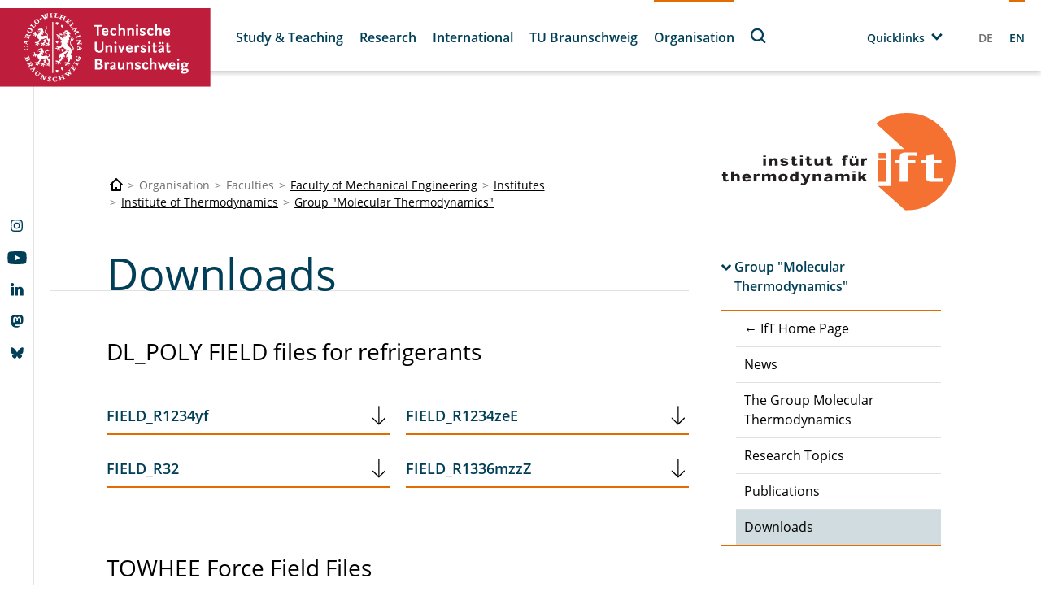

--- FILE ---
content_type: text/css
request_url: https://www.tu-braunschweig.de/typo3temp/assets/compressed/merged-e4dd6b2f8848fef85e963dc509d11c85-e46c27724cdd2797d68e99cc0910e54d.css?1751611807
body_size: 385651
content:
body.compensate-for-scrollbar{overflow:hidden}.fancybox-active{height:auto}.fancybox-is-hidden{left:-9999px;margin:0;position:absolute!important;top:-9999px;visibility:hidden}.fancybox-container{-webkit-backface-visibility:hidden;height:100%;left:0;outline:none;position:fixed;-webkit-tap-highlight-color:transparent;top:0;-ms-touch-action:manipulation;touch-action:manipulation;transform:translateZ(0);width:100%;z-index:99992}.fancybox-container *{box-sizing:border-box}.fancybox-bg,.fancybox-inner,.fancybox-outer,.fancybox-stage{bottom:0;left:0;position:absolute;right:0;top:0}.fancybox-outer{-webkit-overflow-scrolling:touch;overflow-y:auto}.fancybox-bg{background:#1e1e1e;opacity:0;transition-duration:inherit;transition-property:opacity;transition-timing-function:cubic-bezier(.47,0,.74,.71)}.fancybox-is-open .fancybox-bg{opacity:.9;transition-timing-function:cubic-bezier(.22,.61,.36,1)}.fancybox-caption,.fancybox-infobar,.fancybox-navigation .fancybox-button,.fancybox-toolbar{direction:ltr;opacity:0;position:absolute;transition:opacity .25s ease,visibility 0s ease .25s;visibility:hidden;z-index:99997}.fancybox-show-caption .fancybox-caption,.fancybox-show-infobar .fancybox-infobar,.fancybox-show-nav .fancybox-navigation .fancybox-button,.fancybox-show-toolbar .fancybox-toolbar{opacity:1;transition:opacity .25s ease 0s,visibility 0s ease 0s;visibility:visible}.fancybox-infobar{color:#ccc;font-size:13px;-webkit-font-smoothing:subpixel-antialiased;height:44px;left:0;line-height:44px;min-width:44px;mix-blend-mode:difference;padding:0 10px;pointer-events:none;top:0;-webkit-touch-callout:none;-webkit-user-select:none;-moz-user-select:none;-ms-user-select:none;user-select:none}.fancybox-toolbar{right:0;top:0}.fancybox-stage{direction:ltr;overflow:visible;transform:translateZ(0);z-index:99994}.fancybox-is-open .fancybox-stage{overflow:hidden}.fancybox-slide{-webkit-backface-visibility:hidden;display:none;height:100%;left:0;outline:none;overflow:auto;-webkit-overflow-scrolling:touch;padding:44px;position:absolute;text-align:center;top:0;transition-property:transform,opacity;white-space:normal;width:100%;z-index:99994}.fancybox-slide:before{content:"";display:inline-block;font-size:0;height:100%;vertical-align:middle;width:0}.fancybox-is-sliding .fancybox-slide,.fancybox-slide--current,.fancybox-slide--next,.fancybox-slide--previous{display:block}.fancybox-slide--image{overflow:hidden;padding:44px 0}.fancybox-slide--image:before{display:none}.fancybox-slide--html{padding:6px}.fancybox-content{background:#fff;display:inline-block;margin:0;max-width:100%;overflow:auto;-webkit-overflow-scrolling:touch;padding:44px;position:relative;text-align:left;vertical-align:middle}.fancybox-slide--image .fancybox-content{animation-timing-function:cubic-bezier(.5,0,.14,1);-webkit-backface-visibility:hidden;background:transparent;background-repeat:no-repeat;background-size:100% 100%;left:0;max-width:none;overflow:visible;padding:0;position:absolute;top:0;transform-origin:top left;transition-property:transform,opacity;-webkit-user-select:none;-moz-user-select:none;-ms-user-select:none;user-select:none;z-index:99995}.fancybox-can-zoomOut .fancybox-content{cursor:zoom-out}.fancybox-can-zoomIn .fancybox-content{cursor:zoom-in}.fancybox-can-pan .fancybox-content,.fancybox-can-swipe .fancybox-content{cursor:grab}.fancybox-is-grabbing .fancybox-content{cursor:grabbing}.fancybox-container [data-selectable=true]{cursor:text}.fancybox-image,.fancybox-spaceball{background:transparent;border:0;height:100%;left:0;margin:0;max-height:none;max-width:none;padding:0;position:absolute;top:0;-webkit-user-select:none;-moz-user-select:none;-ms-user-select:none;user-select:none;width:100%}.fancybox-spaceball{z-index:1}.fancybox-slide--iframe .fancybox-content,.fancybox-slide--map .fancybox-content,.fancybox-slide--pdf .fancybox-content,.fancybox-slide--video .fancybox-content{height:100%;overflow:visible;padding:0;width:100%}.fancybox-slide--video .fancybox-content{background:#000}.fancybox-slide--map .fancybox-content{background:#e5e3df}.fancybox-slide--iframe .fancybox-content{background:#fff}.fancybox-iframe,.fancybox-video{background:transparent;border:0;display:block;height:100%;margin:0;overflow:hidden;padding:0;width:100%}.fancybox-iframe{left:0;position:absolute;top:0}.fancybox-error{background:#fff;cursor:default;max-width:400px;padding:40px;width:100%}.fancybox-error p{color:#444;font-size:16px;line-height:20px;margin:0;padding:0}.fancybox-button{background:rgba(30,30,30,.6);border:0;border-radius:0;box-shadow:none;cursor:pointer;display:inline-block;height:44px;margin:0;padding:10px;position:relative;transition:color .2s;vertical-align:top;visibility:inherit;width:44px}.fancybox-button,.fancybox-button:link,.fancybox-button:visited{color:#ccc}.fancybox-button:hover{color:#fff}.fancybox-button:focus{outline:none}.fancybox-button.fancybox-focus{outline:1px dotted}.fancybox-button[disabled],.fancybox-button[disabled]:hover{color:#888;cursor:default;outline:none}.fancybox-button div{height:100%}.fancybox-button svg{display:block;height:100%;overflow:visible;position:relative;width:100%}.fancybox-button svg path{fill:currentColor;stroke-width:0}.fancybox-button--fsenter svg:nth-child(2),.fancybox-button--fsexit svg:first-child,.fancybox-button--pause svg:first-child,.fancybox-button--play svg:nth-child(2){display:none}.fancybox-progress{background:#ff5268;height:2px;left:0;position:absolute;right:0;top:0;transform:scaleX(0);transform-origin:0;transition-property:transform;transition-timing-function:linear;z-index:99998}.fancybox-close-small{background:transparent;border:0;border-radius:0;color:#ccc;cursor:pointer;opacity:.8;padding:8px;position:absolute;right:-12px;top:-44px;z-index:401}.fancybox-close-small:hover{color:#fff;opacity:1}.fancybox-slide--html .fancybox-close-small{color:currentColor;padding:10px;right:0;top:0}.fancybox-slide--image.fancybox-is-scaling .fancybox-content{overflow:hidden}.fancybox-is-scaling .fancybox-close-small,.fancybox-is-zoomable.fancybox-can-pan .fancybox-close-small{display:none}.fancybox-navigation .fancybox-button{background-clip:content-box;height:100px;opacity:0;position:absolute;top:calc(50% - 50px);width:70px}.fancybox-navigation .fancybox-button div{padding:7px}.fancybox-navigation .fancybox-button--arrow_left{left:0;left:env(safe-area-inset-left);padding:31px 26px 31px 6px}.fancybox-navigation .fancybox-button--arrow_right{padding:31px 6px 31px 26px;right:0;right:env(safe-area-inset-right)}.fancybox-caption{background:linear-gradient(0deg,rgba(0,0,0,.85) 0,rgba(0,0,0,.3) 50%,rgba(0,0,0,.15) 65%,rgba(0,0,0,.075) 75.5%,rgba(0,0,0,.037) 82.85%,rgba(0,0,0,.019) 88%,transparent);bottom:0;color:#eee;font-size:14px;font-weight:400;left:0;line-height:1.5;padding:75px 44px 25px;pointer-events:none;right:0;text-align:center;z-index:99996}@supports (padding:max(0px)){.fancybox-caption{padding:75px max(44px,env(safe-area-inset-right)) max(25px,env(safe-area-inset-bottom)) max(44px,env(safe-area-inset-left))}}.fancybox-caption--separate{margin-top:-50px}.fancybox-caption__body{max-height:50vh;overflow:auto;pointer-events:all}.fancybox-caption a,.fancybox-caption a:link,.fancybox-caption a:visited{color:#ccc;text-decoration:none}.fancybox-caption a:hover{color:#fff;text-decoration:underline}.fancybox-loading{animation:a 1s linear infinite;background:transparent;border:4px solid #888;border-bottom-color:#fff;border-radius:50%;height:50px;left:50%;margin:-25px 0 0 -25px;opacity:.7;padding:0;position:absolute;top:50%;width:50px;z-index:99999}@keyframes a{to{transform:rotate(1turn)}}.fancybox-animated{transition-timing-function:cubic-bezier(0,0,.25,1)}.fancybox-fx-slide.fancybox-slide--previous{opacity:0;transform:translate3d(-100%,0,0)}.fancybox-fx-slide.fancybox-slide--next{opacity:0;transform:translate3d(100%,0,0)}.fancybox-fx-slide.fancybox-slide--current{opacity:1;transform:translateZ(0)}.fancybox-fx-fade.fancybox-slide--next,.fancybox-fx-fade.fancybox-slide--previous{opacity:0;transition-timing-function:cubic-bezier(.19,1,.22,1)}.fancybox-fx-fade.fancybox-slide--current{opacity:1}.fancybox-fx-zoom-in-out.fancybox-slide--previous{opacity:0;transform:scale3d(1.5,1.5,1.5)}.fancybox-fx-zoom-in-out.fancybox-slide--next{opacity:0;transform:scale3d(.5,.5,.5)}.fancybox-fx-zoom-in-out.fancybox-slide--current{opacity:1;transform:scaleX(1)}.fancybox-fx-rotate.fancybox-slide--previous{opacity:0;transform:rotate(-1turn)}.fancybox-fx-rotate.fancybox-slide--next{opacity:0;transform:rotate(1turn)}.fancybox-fx-rotate.fancybox-slide--current{opacity:1;transform:rotate(0deg)}.fancybox-fx-circular.fancybox-slide--previous{opacity:0;transform:scale3d(0,0,0) translate3d(-100%,0,0)}.fancybox-fx-circular.fancybox-slide--next{opacity:0;transform:scale3d(0,0,0) translate3d(100%,0,0)}.fancybox-fx-circular.fancybox-slide--current{opacity:1;transform:scaleX(1) translateZ(0)}.fancybox-fx-tube.fancybox-slide--previous{transform:translate3d(-100%,0,0) scale(.1) skew(-10deg)}.fancybox-fx-tube.fancybox-slide--next{transform:translate3d(100%,0,0) scale(.1) skew(10deg)}.fancybox-fx-tube.fancybox-slide--current{transform:translateZ(0) scale(1)}@media (max-height:576px){.fancybox-slide{padding-left:6px;padding-right:6px}.fancybox-slide--image{padding:6px 0}.fancybox-close-small{right:-6px}.fancybox-slide--image .fancybox-close-small{background:#4e4e4e;color:#f2f4f6;height:36px;opacity:1;padding:6px;right:0;top:0;width:36px}.fancybox-caption{padding-left:12px;padding-right:12px}@supports (padding:max(0px)){.fancybox-caption{padding-left:max(12px,env(safe-area-inset-left));padding-right:max(12px,env(safe-area-inset-right))}}}.fancybox-share{background:#f4f4f4;border-radius:3px;max-width:90%;padding:30px;text-align:center}.fancybox-share h1{color:#222;font-size:35px;font-weight:700;margin:0 0 20px}.fancybox-share p{margin:0;padding:0}.fancybox-share__button{border:0;border-radius:3px;display:inline-block;font-size:14px;font-weight:700;line-height:40px;margin:0 5px 10px;min-width:130px;padding:0 15px;text-decoration:none;transition:all .2s;-webkit-user-select:none;-moz-user-select:none;-ms-user-select:none;user-select:none;white-space:nowrap}.fancybox-share__button:link,.fancybox-share__button:visited{color:#fff}.fancybox-share__button:hover{text-decoration:none}.fancybox-share__button--fb{background:#3b5998}.fancybox-share__button--fb:hover{background:#344e86}.fancybox-share__button--pt{background:#bd081d}.fancybox-share__button--pt:hover{background:#aa0719}.fancybox-share__button--tw{background:#1da1f2}.fancybox-share__button--tw:hover{background:#0d95e8}.fancybox-share__button svg{height:25px;margin-right:7px;position:relative;top:-1px;vertical-align:middle;width:25px}.fancybox-share__button svg path{fill:#fff}.fancybox-share__input{background:transparent;border:0;border-bottom:1px solid #d7d7d7;border-radius:0;color:#5d5b5b;font-size:14px;margin:10px 0 0;outline:none;padding:10px 15px;width:100%}.fancybox-thumbs{background:#ddd;bottom:0;display:none;margin:0;-webkit-overflow-scrolling:touch;-ms-overflow-style:-ms-autohiding-scrollbar;padding:2px 2px 4px;position:absolute;right:0;-webkit-tap-highlight-color:rgba(0,0,0,0);top:0;width:212px;z-index:99995}.fancybox-thumbs-x{overflow-x:auto;overflow-y:hidden}.fancybox-show-thumbs .fancybox-thumbs{display:block}.fancybox-show-thumbs .fancybox-inner{right:212px}.fancybox-thumbs__list{font-size:0;height:100%;list-style:none;margin:0;overflow-x:hidden;overflow-y:auto;padding:0;position:absolute;position:relative;white-space:nowrap;width:100%}.fancybox-thumbs-x .fancybox-thumbs__list{overflow:hidden}.fancybox-thumbs-y .fancybox-thumbs__list::-webkit-scrollbar{width:7px}.fancybox-thumbs-y .fancybox-thumbs__list::-webkit-scrollbar-track{background:#fff;border-radius:10px;box-shadow:inset 0 0 6px rgba(0,0,0,.3)}.fancybox-thumbs-y .fancybox-thumbs__list::-webkit-scrollbar-thumb{background:#2a2a2a;border-radius:10px}.fancybox-thumbs__list a{-webkit-backface-visibility:hidden;backface-visibility:hidden;background-color:rgba(0,0,0,.1);background-position:50%;background-repeat:no-repeat;background-size:cover;cursor:pointer;float:left;height:75px;margin:2px;max-height:calc(100% - 8px);max-width:calc(50% - 4px);outline:none;overflow:hidden;padding:0;position:relative;-webkit-tap-highlight-color:transparent;width:100px}.fancybox-thumbs__list a:before{border:6px solid #ff5268;bottom:0;content:"";left:0;opacity:0;position:absolute;right:0;top:0;transition:all .2s cubic-bezier(.25,.46,.45,.94);z-index:99991}.fancybox-thumbs__list a:focus:before{opacity:.5}.fancybox-thumbs__list a.fancybox-thumbs-active:before{opacity:1}@media (max-width:576px){.fancybox-thumbs{width:110px}.fancybox-show-thumbs .fancybox-inner{right:110px}.fancybox-thumbs__list a{max-width:calc(100% - 10px)}}.justified-gallery{width:100%;position:relative;overflow:hidden;}.justified-gallery > a,.justified-gallery > div,.justified-gallery > figure{position:absolute;display:inline-block;overflow:hidden;filter:"alpha(opacity=10)";opacity:0.1;margin:0;padding:0;}.justified-gallery > a > img,.justified-gallery > div > img,.justified-gallery > figure > img,.justified-gallery > a > a > img,.justified-gallery > div > a > img,.justified-gallery > figure > a > img{position:absolute;top:50%;left:50%;margin:0;padding:0;border:none;filter:"alpha(opacity=0)";opacity:0;}.justified-gallery > a > .caption,.justified-gallery > div > .caption,.justified-gallery > figure > .caption{display:none;position:absolute;bottom:0;padding:5px;background-color:#000000;left:0;right:0;margin:0;color:white;font-size:12px;font-weight:300;font-family:sans-serif;}.justified-gallery > a > .caption.caption-visible,.justified-gallery > div > .caption.caption-visible,.justified-gallery > figure > .caption.caption-visible{display:initial;filter:"alpha(opacity=70)";opacity:0.7;-webkit-transition:opacity 500ms ease-in;-moz-transition:opacity 500ms ease-in;-o-transition:opacity 500ms ease-in;transition:opacity 500ms ease-in;}.justified-gallery > .entry-visible{filter:"alpha(opacity=100)";opacity:1;background:none;}.justified-gallery > .entry-visible > img,.justified-gallery > .entry-visible > a > img{filter:"alpha(opacity=100)";opacity:1;-webkit-transition:opacity 500ms ease-in;-moz-transition:opacity 500ms ease-in;-o-transition:opacity 500ms ease-in;transition:opacity 500ms ease-in;}.justified-gallery > .jg-filtered{display:none;}.justified-gallery > .spinner{position:absolute;bottom:0;margin-left:-24px;padding:10px 0 10px 0;left:50%;filter:"alpha(opacity=100)";opacity:1;overflow:initial;}.justified-gallery > .spinner > span{display:inline-block;filter:"alpha(opacity=0)";opacity:0;width:8px;height:8px;margin:0 4px 0 4px;background-color:#000;border-radius:6px;}*,*::before,*::after{box-sizing:border-box}html{font-family:sans-serif;line-height:1.15;-webkit-text-size-adjust:100%;-ms-text-size-adjust:100%;-ms-overflow-style:scrollbar;-webkit-tap-highlight-color:rgba(0,0,0,0)}@-ms-viewport{@media (min-width:62rem){width:device-width}}article,aside,dialog,figcaption,figure,footer,header,hgroup,main,nav,section{display:block}body{margin:0;text-align:left;background-color:white}[tabindex="-1"]:focus{outline:0 !important}hr{box-sizing:content-box;height:0;overflow:visible}h1,h2,h3,.search-list-item .search-list-item__title,h4,h5,h6{margin-top:0;margin-bottom:0.5rem}p{margin-top:0;margin-bottom:1rem}abbr[title],abbr[data-original-title]{text-decoration:underline;text-decoration:underline dotted;cursor:help;border-bottom:0}address{margin-bottom:1rem;font-style:normal;line-height:inherit}ol,ul,dl{margin-top:0;margin-bottom:1rem}ol ol,ul ul,ol ul,ul ol{margin-bottom:0}dt{font-weight:bold}dd{margin-bottom:0.5rem;margin-left:0}blockquote{margin:0 0 1rem}dfn{font-style:italic}b,strong{font-weight:bolder}small{font-size:80%}sub,sup{position:relative;font-size:75%;line-height:0;vertical-align:baseline}sub{bottom:-0.25em}sup{top:-0.5em}a{background-color:transparent;-webkit-text-decoration-skip:objects}a:not([href]):not([tabindex]){color:inherit;text-decoration:none}a:not([href]):not([tabindex]):hover,a:not([href]):not([tabindex]):focus{color:inherit;text-decoration:none}a:not([href]):not([tabindex]):focus{outline:0}pre,code,kbd,samp{font-family:monospace,monospace;font-size:1em}pre{margin-top:0;margin-bottom:1rem;overflow:auto;-ms-overflow-style:scrollbar}figure{margin:0 0 1rem}img{vertical-align:middle;border-style:none}svg:not(:root){overflow:hidden}table{border-collapse:collapse}caption{padding-top:0.75rem;padding-bottom:0.75rem;color:darkgrey;text-align:left;caption-side:bottom}th{text-align:inherit}label{display:inline-block;margin-bottom:0.5rem}button{border-radius:0}button:focus{outline:1px dotted;outline:5px auto -webkit-focus-ring-color}input,button,select,optgroup,textarea{margin:0;font-family:inherit;font-size:inherit;line-height:inherit}button,input{overflow:visible}button,select{text-transform:none}button,html [type="button"],[type="reset"],[type="submit"]{-webkit-appearance:button}button::-moz-focus-inner,[type="button"]::-moz-focus-inner,[type="reset"]::-moz-focus-inner,[type="submit"]::-moz-focus-inner{padding:0;border-style:none}input[type="radio"],input[type="checkbox"]{box-sizing:border-box;padding:0}input[type="date"],input[type="time"],input[type="datetime-local"],input[type="month"]{-webkit-appearance:listbox}textarea{overflow:auto;resize:vertical}fieldset{min-width:0;padding:0;margin:0;border:0}legend{display:block;width:100%;max-width:100%;padding:0;margin-bottom:0.5rem;font-size:1.5rem;line-height:inherit;color:inherit;white-space:normal}progress{vertical-align:baseline}[type="number"]::-webkit-inner-spin-button,[type="number"]::-webkit-outer-spin-button{height:auto}[type="search"]{outline-offset:-2px;-webkit-appearance:none}[type="search"]::-webkit-search-cancel-button,[type="search"]::-webkit-search-decoration{-webkit-appearance:none}::-webkit-file-upload-button{font:inherit;-webkit-appearance:button}output{display:inline-block}summary{display:list-item;cursor:pointer}template{display:none}[hidden]{display:none !important}@font-face{font-family:"Open Sans";font-style:normal;font-weight:400;src:url('../../../typo3conf/ext/tu_braunschweig/Resources/Public/Fonts/Open-Sans/open-sans-v15-latin-regular.eot');src:local("Open Sans Regular"),local("OpenSans-Regular"),url('../../../typo3conf/ext/tu_braunschweig/Resources/Public/Fonts/Open-Sans/open-sans-v15-latin-regular.eot?#iefix') format("embedded-opentype"),url('../../../typo3conf/ext/tu_braunschweig/Resources/Public/Fonts/Open-Sans/open-sans-v15-latin-regular.woff2') format("woff2"),url('../../../typo3conf/ext/tu_braunschweig/Resources/Public/Fonts/Open-Sans/open-sans-v15-latin-regular.woff') format("woff"),url('../../../typo3conf/ext/tu_braunschweig/Resources/Public/Fonts/Open-Sans/open-sans-v15-latin-regular.ttf') format("truetype"),url('../../../typo3conf/ext/tu_braunschweig/Resources/Public/Fonts/Open-Sans/open-sans-v15-latin-regular.svg#OpenSans') format("svg")}@font-face{font-family:"Open Sans";font-style:italic;font-weight:400;src:url('../../../typo3conf/ext/tu_braunschweig/Resources/Public/Fonts/Open-Sans/open-sans-v15-latin-italic.eot');src:local("Open Sans Italic"),local("OpenSans-Italic"),url('../../../typo3conf/ext/tu_braunschweig/Resources/Public/Fonts/Open-Sans/open-sans-v15-latin-italic.eot?#iefix') format("embedded-opentype"),url('../../../typo3conf/ext/tu_braunschweig/Resources/Public/Fonts/Open-Sans/open-sans-v15-latin-italic.woff2') format("woff2"),url('../../../typo3conf/ext/tu_braunschweig/Resources/Public/Fonts/Open-Sans/open-sans-v15-latin-italic.woff') format("woff"),url('../../../typo3conf/ext/tu_braunschweig/Resources/Public/Fonts/Open-Sans/open-sans-v15-latin-italic.ttf') format("truetype"),url('../../../typo3conf/ext/tu_braunschweig/Resources/Public/Fonts/Open-Sans/open-sans-v15-latin-italic.svg#OpenSans') format("svg")}@font-face{font-family:"Open Sans";font-style:normal;font-weight:500;src:url('../../../typo3conf/ext/tu_braunschweig/Resources/Public/Fonts/Open-Sans/open-sans-v15-latin-600.eot');src:local("Open Sans SemiBold"),local("OpenSans-SemiBold"),url('../../../typo3conf/ext/tu_braunschweig/Resources/Public/Fonts/Open-Sans/open-sans-v15-latin-600.eot?#iefix') format("embedded-opentype"),url('../../../typo3conf/ext/tu_braunschweig/Resources/Public/Fonts/Open-Sans/open-sans-v15-latin-600.woff2') format("woff2"),url('../../../typo3conf/ext/tu_braunschweig/Resources/Public/Fonts/Open-Sans/open-sans-v15-latin-600.woff') format("woff"),url('../../../typo3conf/ext/tu_braunschweig/Resources/Public/Fonts/Open-Sans/open-sans-v15-latin-600.ttf') format("truetype"),url('../../../typo3conf/ext/tu_braunschweig/Resources/Public/Fonts/Open-Sans/open-sans-v15-latin-600.svg#OpenSans') format("svg")}@font-face{font-family:"Open Sans";font-style:italic;font-weight:500;src:url('../../../typo3conf/ext/tu_braunschweig/Resources/Public/Fonts/Open-Sans/open-sans-v15-latin-600italic.eot');src:local("Open Sans SemiBold Italic"),local("OpenSans-SemiBoldItalic"),url('../../../typo3conf/ext/tu_braunschweig/Resources/Public/Fonts/Open-Sans/open-sans-v15-latin-600italic.eot?#iefix') format("embedded-opentype"),url('../../../typo3conf/ext/tu_braunschweig/Resources/Public/Fonts/Open-Sans/open-sans-v15-latin-600italic.woff2') format("woff2"),url('../../../typo3conf/ext/tu_braunschweig/Resources/Public/Fonts/Open-Sans/open-sans-v15-latin-600italic.woff') format("woff"),url('../../../typo3conf/ext/tu_braunschweig/Resources/Public/Fonts/Open-Sans/open-sans-v15-latin-600italic.ttf') format("truetype"),url('../../../typo3conf/ext/tu_braunschweig/Resources/Public/Fonts/Open-Sans/open-sans-v15-latin-600italic.svg#OpenSans') format("svg")}html:not(.ie11) body{min-height:100vh;display:flex;flex-direction:column}html:not(.ie11) .main{flex-grow:1}img{max-width:100%;height:auto}.grid{display:flex;flex-wrap:wrap;margin-right:-1.25rem;margin-left:-1.25rem}.grid:before,.grid:after{content:" ";display:block}.grid:after{clear:both}.grid .grid__column{flex:1 1 auto;padding-right:1.25rem;padding-left:1.25rem;order:0;float:left;flex-basis:100%;width:100%;max-width:100%;display:flex;align-content:flex-start;flex-direction:column}.grid .grid__column.grid__column--xs-1{flex-basis:8.3333333333%;width:8.3333333333%;max-width:8.3333333333%;padding-right:1.25rem;padding-left:1.25rem;margin-left:0;order:0}.grid .grid__column.grid__column--xs-order-first{order:-1 !important}.grid .grid__column.grid__column--xs-order-last{order:13 !important}.grid .grid__column.grid__column--xs-order-1{order:1 !important}.grid .grid__column.grid__column--xs-2{flex-basis:16.6666666667%;width:16.6666666667%;max-width:16.6666666667%;padding-right:1.25rem;padding-left:1.25rem;margin-left:0;order:0}.grid .grid__column.grid__column--xs-order-first{order:-1 !important}.grid .grid__column.grid__column--xs-order-last{order:13 !important}.grid .grid__column.grid__column--xs-order-2{order:2 !important}.grid .grid__column.grid__column--xs-3{flex-basis:25%;width:25%;max-width:25%;padding-right:1.25rem;padding-left:1.25rem;margin-left:0;order:0}.grid .grid__column.grid__column--xs-order-first{order:-1 !important}.grid .grid__column.grid__column--xs-order-last{order:13 !important}.grid .grid__column.grid__column--xs-order-3{order:3 !important}.grid .grid__column.grid__column--xs-4{flex-basis:33.3333333333%;width:33.3333333333%;max-width:33.3333333333%;padding-right:1.25rem;padding-left:1.25rem;margin-left:0;order:0}.grid .grid__column.grid__column--xs-order-first{order:-1 !important}.grid .grid__column.grid__column--xs-order-last{order:13 !important}.grid .grid__column.grid__column--xs-order-4{order:4 !important}.grid .grid__column.grid__column--xs-5{flex-basis:41.6666666667%;width:41.6666666667%;max-width:41.6666666667%;padding-right:1.25rem;padding-left:1.25rem;margin-left:0;order:0}.grid .grid__column.grid__column--xs-order-first{order:-1 !important}.grid .grid__column.grid__column--xs-order-last{order:13 !important}.grid .grid__column.grid__column--xs-order-5{order:5 !important}.grid .grid__column.grid__column--xs-6{flex-basis:50%;width:50%;max-width:50%;padding-right:1.25rem;padding-left:1.25rem;margin-left:0;order:0}.grid .grid__column.grid__column--xs-order-first{order:-1 !important}.grid .grid__column.grid__column--xs-order-last{order:13 !important}.grid .grid__column.grid__column--xs-order-6{order:6 !important}.grid .grid__column.grid__column--xs-7{flex-basis:58.3333333333%;width:58.3333333333%;max-width:58.3333333333%;padding-right:1.25rem;padding-left:1.25rem;margin-left:0;order:0}.grid .grid__column.grid__column--xs-order-first{order:-1 !important}.grid .grid__column.grid__column--xs-order-last{order:13 !important}.grid .grid__column.grid__column--xs-order-7{order:7 !important}.grid .grid__column.grid__column--xs-8{flex-basis:66.6666666667%;width:66.6666666667%;max-width:66.6666666667%;padding-right:1.25rem;padding-left:1.25rem;margin-left:0;order:0}.grid .grid__column.grid__column--xs-order-first{order:-1 !important}.grid .grid__column.grid__column--xs-order-last{order:13 !important}.grid .grid__column.grid__column--xs-order-8{order:8 !important}.grid .grid__column.grid__column--xs-9{flex-basis:75%;width:75%;max-width:75%;padding-right:1.25rem;padding-left:1.25rem;margin-left:0;order:0}.grid .grid__column.grid__column--xs-order-first{order:-1 !important}.grid .grid__column.grid__column--xs-order-last{order:13 !important}.grid .grid__column.grid__column--xs-order-9{order:9 !important}.grid .grid__column.grid__column--xs-10{flex-basis:83.3333333333%;width:83.3333333333%;max-width:83.3333333333%;padding-right:1.25rem;padding-left:1.25rem;margin-left:0;order:0}.grid .grid__column.grid__column--xs-order-first{order:-1 !important}.grid .grid__column.grid__column--xs-order-last{order:13 !important}.grid .grid__column.grid__column--xs-order-10{order:10 !important}.grid .grid__column.grid__column--xs-11{flex-basis:91.6666666667%;width:91.6666666667%;max-width:91.6666666667%;padding-right:1.25rem;padding-left:1.25rem;margin-left:0;order:0}.grid .grid__column.grid__column--xs-order-first{order:-1 !important}.grid .grid__column.grid__column--xs-order-last{order:13 !important}.grid .grid__column.grid__column--xs-order-11{order:11 !important}.grid .grid__column.grid__column--xs-12{flex-basis:100%;width:100%;max-width:100%;padding-right:1.25rem;padding-left:1.25rem;margin-left:0;order:0}.grid .grid__column.grid__column--xs-order-first{order:-1 !important}.grid .grid__column.grid__column--xs-order-last{order:13 !important}.grid .grid__column.grid__column--xs-order-12{order:12 !important}@media (min-width:36rem){.grid .grid__column.grid__column--sm-1{flex-basis:8.3333333333%;width:8.3333333333%;max-width:8.3333333333%;padding-right:1.25rem;padding-left:1.25rem;margin-left:0;order:0}.grid .grid__column.grid__column--sm-order-first{order:-1 !important}.grid .grid__column.grid__column--sm-order-last{order:13 !important}.grid .grid__column.grid__column--sm-order-1{order:1 !important}.grid .grid__column.grid__column--sm-2{flex-basis:16.6666666667%;width:16.6666666667%;max-width:16.6666666667%;padding-right:1.25rem;padding-left:1.25rem;margin-left:0;order:0}.grid .grid__column.grid__column--sm-order-first{order:-1 !important}.grid .grid__column.grid__column--sm-order-last{order:13 !important}.grid .grid__column.grid__column--sm-order-2{order:2 !important}.grid .grid__column.grid__column--sm-3{flex-basis:25%;width:25%;max-width:25%;padding-right:1.25rem;padding-left:1.25rem;margin-left:0;order:0}.grid .grid__column.grid__column--sm-order-first{order:-1 !important}.grid .grid__column.grid__column--sm-order-last{order:13 !important}.grid .grid__column.grid__column--sm-order-3{order:3 !important}.grid .grid__column.grid__column--sm-4{flex-basis:33.3333333333%;width:33.3333333333%;max-width:33.3333333333%;padding-right:1.25rem;padding-left:1.25rem;margin-left:0;order:0}.grid .grid__column.grid__column--sm-order-first{order:-1 !important}.grid .grid__column.grid__column--sm-order-last{order:13 !important}.grid .grid__column.grid__column--sm-order-4{order:4 !important}.grid .grid__column.grid__column--sm-5{flex-basis:41.6666666667%;width:41.6666666667%;max-width:41.6666666667%;padding-right:1.25rem;padding-left:1.25rem;margin-left:0;order:0}.grid .grid__column.grid__column--sm-order-first{order:-1 !important}.grid .grid__column.grid__column--sm-order-last{order:13 !important}.grid .grid__column.grid__column--sm-order-5{order:5 !important}.grid .grid__column.grid__column--sm-6{flex-basis:50%;width:50%;max-width:50%;padding-right:1.25rem;padding-left:1.25rem;margin-left:0;order:0}.grid .grid__column.grid__column--sm-order-first{order:-1 !important}.grid .grid__column.grid__column--sm-order-last{order:13 !important}.grid .grid__column.grid__column--sm-order-6{order:6 !important}.grid .grid__column.grid__column--sm-7{flex-basis:58.3333333333%;width:58.3333333333%;max-width:58.3333333333%;padding-right:1.25rem;padding-left:1.25rem;margin-left:0;order:0}.grid .grid__column.grid__column--sm-order-first{order:-1 !important}.grid .grid__column.grid__column--sm-order-last{order:13 !important}.grid .grid__column.grid__column--sm-order-7{order:7 !important}.grid .grid__column.grid__column--sm-8{flex-basis:66.6666666667%;width:66.6666666667%;max-width:66.6666666667%;padding-right:1.25rem;padding-left:1.25rem;margin-left:0;order:0}.grid .grid__column.grid__column--sm-order-first{order:-1 !important}.grid .grid__column.grid__column--sm-order-last{order:13 !important}.grid .grid__column.grid__column--sm-order-8{order:8 !important}.grid .grid__column.grid__column--sm-9{flex-basis:75%;width:75%;max-width:75%;padding-right:1.25rem;padding-left:1.25rem;margin-left:0;order:0}.grid .grid__column.grid__column--sm-order-first{order:-1 !important}.grid .grid__column.grid__column--sm-order-last{order:13 !important}.grid .grid__column.grid__column--sm-order-9{order:9 !important}.grid .grid__column.grid__column--sm-10{flex-basis:83.3333333333%;width:83.3333333333%;max-width:83.3333333333%;padding-right:1.25rem;padding-left:1.25rem;margin-left:0;order:0}.grid .grid__column.grid__column--sm-order-first{order:-1 !important}.grid .grid__column.grid__column--sm-order-last{order:13 !important}.grid .grid__column.grid__column--sm-order-10{order:10 !important}.grid .grid__column.grid__column--sm-11{flex-basis:91.6666666667%;width:91.6666666667%;max-width:91.6666666667%;padding-right:1.25rem;padding-left:1.25rem;margin-left:0;order:0}.grid .grid__column.grid__column--sm-order-first{order:-1 !important}.grid .grid__column.grid__column--sm-order-last{order:13 !important}.grid .grid__column.grid__column--sm-order-11{order:11 !important}.grid .grid__column.grid__column--sm-12{flex-basis:100%;width:100%;max-width:100%;padding-right:1.25rem;padding-left:1.25rem;margin-left:0;order:0}.grid .grid__column.grid__column--sm-order-first{order:-1 !important}.grid .grid__column.grid__column--sm-order-last{order:13 !important}.grid .grid__column.grid__column--sm-order-12{order:12 !important}}@media (min-width:48rem){.grid .grid__column.grid__column--md-1{flex-basis:8.3333333333%;width:8.3333333333%;max-width:8.3333333333%;padding-right:1.25rem;padding-left:1.25rem;margin-left:0;order:0}.grid .grid__column.grid__column--md-order-first{order:-1 !important}.grid .grid__column.grid__column--md-order-last{order:13 !important}.grid .grid__column.grid__column--md-order-1{order:1 !important}.grid .grid__column.grid__column--md-2{flex-basis:16.6666666667%;width:16.6666666667%;max-width:16.6666666667%;padding-right:1.25rem;padding-left:1.25rem;margin-left:0;order:0}.grid .grid__column.grid__column--md-order-first{order:-1 !important}.grid .grid__column.grid__column--md-order-last{order:13 !important}.grid .grid__column.grid__column--md-order-2{order:2 !important}.grid .grid__column.grid__column--md-3{flex-basis:25%;width:25%;max-width:25%;padding-right:1.25rem;padding-left:1.25rem;margin-left:0;order:0}.grid .grid__column.grid__column--md-order-first{order:-1 !important}.grid .grid__column.grid__column--md-order-last{order:13 !important}.grid .grid__column.grid__column--md-order-3{order:3 !important}.grid .grid__column.grid__column--md-4{flex-basis:33.3333333333%;width:33.3333333333%;max-width:33.3333333333%;padding-right:1.25rem;padding-left:1.25rem;margin-left:0;order:0}.grid .grid__column.grid__column--md-order-first{order:-1 !important}.grid .grid__column.grid__column--md-order-last{order:13 !important}.grid .grid__column.grid__column--md-order-4{order:4 !important}.grid .grid__column.grid__column--md-5{flex-basis:41.6666666667%;width:41.6666666667%;max-width:41.6666666667%;padding-right:1.25rem;padding-left:1.25rem;margin-left:0;order:0}.grid .grid__column.grid__column--md-order-first{order:-1 !important}.grid .grid__column.grid__column--md-order-last{order:13 !important}.grid .grid__column.grid__column--md-order-5{order:5 !important}.grid .grid__column.grid__column--md-6{flex-basis:50%;width:50%;max-width:50%;padding-right:1.25rem;padding-left:1.25rem;margin-left:0;order:0}.grid .grid__column.grid__column--md-order-first{order:-1 !important}.grid .grid__column.grid__column--md-order-last{order:13 !important}.grid .grid__column.grid__column--md-order-6{order:6 !important}.grid .grid__column.grid__column--md-7{flex-basis:58.3333333333%;width:58.3333333333%;max-width:58.3333333333%;padding-right:1.25rem;padding-left:1.25rem;margin-left:0;order:0}.grid .grid__column.grid__column--md-order-first{order:-1 !important}.grid .grid__column.grid__column--md-order-last{order:13 !important}.grid .grid__column.grid__column--md-order-7{order:7 !important}.grid .grid__column.grid__column--md-8{flex-basis:66.6666666667%;width:66.6666666667%;max-width:66.6666666667%;padding-right:1.25rem;padding-left:1.25rem;margin-left:0;order:0}.grid .grid__column.grid__column--md-order-first{order:-1 !important}.grid .grid__column.grid__column--md-order-last{order:13 !important}.grid .grid__column.grid__column--md-order-8{order:8 !important}.grid .grid__column.grid__column--md-9{flex-basis:75%;width:75%;max-width:75%;padding-right:1.25rem;padding-left:1.25rem;margin-left:0;order:0}.grid .grid__column.grid__column--md-order-first{order:-1 !important}.grid .grid__column.grid__column--md-order-last{order:13 !important}.grid .grid__column.grid__column--md-order-9{order:9 !important}.grid .grid__column.grid__column--md-10{flex-basis:83.3333333333%;width:83.3333333333%;max-width:83.3333333333%;padding-right:1.25rem;padding-left:1.25rem;margin-left:0;order:0}.grid .grid__column.grid__column--md-order-first{order:-1 !important}.grid .grid__column.grid__column--md-order-last{order:13 !important}.grid .grid__column.grid__column--md-order-10{order:10 !important}.grid .grid__column.grid__column--md-11{flex-basis:91.6666666667%;width:91.6666666667%;max-width:91.6666666667%;padding-right:1.25rem;padding-left:1.25rem;margin-left:0;order:0}.grid .grid__column.grid__column--md-order-first{order:-1 !important}.grid .grid__column.grid__column--md-order-last{order:13 !important}.grid .grid__column.grid__column--md-order-11{order:11 !important}.grid .grid__column.grid__column--md-12{flex-basis:100%;width:100%;max-width:100%;padding-right:1.25rem;padding-left:1.25rem;margin-left:0;order:0}.grid .grid__column.grid__column--md-order-first{order:-1 !important}.grid .grid__column.grid__column--md-order-last{order:13 !important}.grid .grid__column.grid__column--md-order-12{order:12 !important}}@media (min-width:62rem){.grid .grid__column.grid__column--lg-1{flex-basis:8.3333333333%;width:8.3333333333%;max-width:8.3333333333%;padding-right:1.25rem;padding-left:1.25rem;margin-left:0;order:0}.grid .grid__column.grid__column--lg-order-first{order:-1 !important}.grid .grid__column.grid__column--lg-order-last{order:13 !important}.grid .grid__column.grid__column--lg-order-1{order:1 !important}.grid .grid__column.grid__column--lg-2{flex-basis:16.6666666667%;width:16.6666666667%;max-width:16.6666666667%;padding-right:1.25rem;padding-left:1.25rem;margin-left:0;order:0}.grid .grid__column.grid__column--lg-order-first{order:-1 !important}.grid .grid__column.grid__column--lg-order-last{order:13 !important}.grid .grid__column.grid__column--lg-order-2{order:2 !important}.grid .grid__column.grid__column--lg-3{flex-basis:25%;width:25%;max-width:25%;padding-right:1.25rem;padding-left:1.25rem;margin-left:0;order:0}.grid .grid__column.grid__column--lg-order-first{order:-1 !important}.grid .grid__column.grid__column--lg-order-last{order:13 !important}.grid .grid__column.grid__column--lg-order-3{order:3 !important}.grid .grid__column.grid__column--lg-4{flex-basis:33.3333333333%;width:33.3333333333%;max-width:33.3333333333%;padding-right:1.25rem;padding-left:1.25rem;margin-left:0;order:0}.grid .grid__column.grid__column--lg-order-first{order:-1 !important}.grid .grid__column.grid__column--lg-order-last{order:13 !important}.grid .grid__column.grid__column--lg-order-4{order:4 !important}.grid .grid__column.grid__column--lg-5{flex-basis:41.6666666667%;width:41.6666666667%;max-width:41.6666666667%;padding-right:1.25rem;padding-left:1.25rem;margin-left:0;order:0}.grid .grid__column.grid__column--lg-order-first{order:-1 !important}.grid .grid__column.grid__column--lg-order-last{order:13 !important}.grid .grid__column.grid__column--lg-order-5{order:5 !important}.grid .grid__column.grid__column--lg-6{flex-basis:50%;width:50%;max-width:50%;padding-right:1.25rem;padding-left:1.25rem;margin-left:0;order:0}.grid .grid__column.grid__column--lg-order-first{order:-1 !important}.grid .grid__column.grid__column--lg-order-last{order:13 !important}.grid .grid__column.grid__column--lg-order-6{order:6 !important}.grid .grid__column.grid__column--lg-7{flex-basis:58.3333333333%;width:58.3333333333%;max-width:58.3333333333%;padding-right:1.25rem;padding-left:1.25rem;margin-left:0;order:0}.grid .grid__column.grid__column--lg-order-first{order:-1 !important}.grid .grid__column.grid__column--lg-order-last{order:13 !important}.grid .grid__column.grid__column--lg-order-7{order:7 !important}.grid .grid__column.grid__column--lg-8{flex-basis:66.6666666667%;width:66.6666666667%;max-width:66.6666666667%;padding-right:1.25rem;padding-left:1.25rem;margin-left:0;order:0}.grid .grid__column.grid__column--lg-order-first{order:-1 !important}.grid .grid__column.grid__column--lg-order-last{order:13 !important}.grid .grid__column.grid__column--lg-order-8{order:8 !important}.grid .grid__column.grid__column--lg-9{flex-basis:75%;width:75%;max-width:75%;padding-right:1.25rem;padding-left:1.25rem;margin-left:0;order:0}.grid .grid__column.grid__column--lg-order-first{order:-1 !important}.grid .grid__column.grid__column--lg-order-last{order:13 !important}.grid .grid__column.grid__column--lg-order-9{order:9 !important}.grid .grid__column.grid__column--lg-10{flex-basis:83.3333333333%;width:83.3333333333%;max-width:83.3333333333%;padding-right:1.25rem;padding-left:1.25rem;margin-left:0;order:0}.grid .grid__column.grid__column--lg-order-first{order:-1 !important}.grid .grid__column.grid__column--lg-order-last{order:13 !important}.grid .grid__column.grid__column--lg-order-10{order:10 !important}.grid .grid__column.grid__column--lg-11{flex-basis:91.6666666667%;width:91.6666666667%;max-width:91.6666666667%;padding-right:1.25rem;padding-left:1.25rem;margin-left:0;order:0}.grid .grid__column.grid__column--lg-order-first{order:-1 !important}.grid .grid__column.grid__column--lg-order-last{order:13 !important}.grid .grid__column.grid__column--lg-order-11{order:11 !important}.grid .grid__column.grid__column--lg-12{flex-basis:100%;width:100%;max-width:100%;padding-right:1.25rem;padding-left:1.25rem;margin-left:0;order:0}.grid .grid__column.grid__column--lg-order-first{order:-1 !important}.grid .grid__column.grid__column--lg-order-last{order:13 !important}.grid .grid__column.grid__column--lg-order-12{order:12 !important}}@media (min-width:75rem){.grid .grid__column.grid__column--xl-1{flex-basis:8.3333333333%;width:8.3333333333%;max-width:8.3333333333%;padding-right:1.25rem;padding-left:1.25rem;margin-left:0;order:0}.grid .grid__column.grid__column--xl-order-first{order:-1 !important}.grid .grid__column.grid__column--xl-order-last{order:13 !important}.grid .grid__column.grid__column--xl-order-1{order:1 !important}.grid .grid__column.grid__column--xl-2{flex-basis:16.6666666667%;width:16.6666666667%;max-width:16.6666666667%;padding-right:1.25rem;padding-left:1.25rem;margin-left:0;order:0}.grid .grid__column.grid__column--xl-order-first{order:-1 !important}.grid .grid__column.grid__column--xl-order-last{order:13 !important}.grid .grid__column.grid__column--xl-order-2{order:2 !important}.grid .grid__column.grid__column--xl-3{flex-basis:25%;width:25%;max-width:25%;padding-right:1.25rem;padding-left:1.25rem;margin-left:0;order:0}.grid .grid__column.grid__column--xl-order-first{order:-1 !important}.grid .grid__column.grid__column--xl-order-last{order:13 !important}.grid .grid__column.grid__column--xl-order-3{order:3 !important}.grid .grid__column.grid__column--xl-4{flex-basis:33.3333333333%;width:33.3333333333%;max-width:33.3333333333%;padding-right:1.25rem;padding-left:1.25rem;margin-left:0;order:0}.grid .grid__column.grid__column--xl-order-first{order:-1 !important}.grid .grid__column.grid__column--xl-order-last{order:13 !important}.grid .grid__column.grid__column--xl-order-4{order:4 !important}.grid .grid__column.grid__column--xl-5{flex-basis:41.6666666667%;width:41.6666666667%;max-width:41.6666666667%;padding-right:1.25rem;padding-left:1.25rem;margin-left:0;order:0}.grid .grid__column.grid__column--xl-order-first{order:-1 !important}.grid .grid__column.grid__column--xl-order-last{order:13 !important}.grid .grid__column.grid__column--xl-order-5{order:5 !important}.grid .grid__column.grid__column--xl-6{flex-basis:50%;width:50%;max-width:50%;padding-right:1.25rem;padding-left:1.25rem;margin-left:0;order:0}.grid .grid__column.grid__column--xl-order-first{order:-1 !important}.grid .grid__column.grid__column--xl-order-last{order:13 !important}.grid .grid__column.grid__column--xl-order-6{order:6 !important}.grid .grid__column.grid__column--xl-7{flex-basis:58.3333333333%;width:58.3333333333%;max-width:58.3333333333%;padding-right:1.25rem;padding-left:1.25rem;margin-left:0;order:0}.grid .grid__column.grid__column--xl-order-first{order:-1 !important}.grid .grid__column.grid__column--xl-order-last{order:13 !important}.grid .grid__column.grid__column--xl-order-7{order:7 !important}.grid .grid__column.grid__column--xl-8{flex-basis:66.6666666667%;width:66.6666666667%;max-width:66.6666666667%;padding-right:1.25rem;padding-left:1.25rem;margin-left:0;order:0}.grid .grid__column.grid__column--xl-order-first{order:-1 !important}.grid .grid__column.grid__column--xl-order-last{order:13 !important}.grid .grid__column.grid__column--xl-order-8{order:8 !important}.grid .grid__column.grid__column--xl-9{flex-basis:75%;width:75%;max-width:75%;padding-right:1.25rem;padding-left:1.25rem;margin-left:0;order:0}.grid .grid__column.grid__column--xl-order-first{order:-1 !important}.grid .grid__column.grid__column--xl-order-last{order:13 !important}.grid .grid__column.grid__column--xl-order-9{order:9 !important}.grid .grid__column.grid__column--xl-10{flex-basis:83.3333333333%;width:83.3333333333%;max-width:83.3333333333%;padding-right:1.25rem;padding-left:1.25rem;margin-left:0;order:0}.grid .grid__column.grid__column--xl-order-first{order:-1 !important}.grid .grid__column.grid__column--xl-order-last{order:13 !important}.grid .grid__column.grid__column--xl-order-10{order:10 !important}.grid .grid__column.grid__column--xl-11{flex-basis:91.6666666667%;width:91.6666666667%;max-width:91.6666666667%;padding-right:1.25rem;padding-left:1.25rem;margin-left:0;order:0}.grid .grid__column.grid__column--xl-order-first{order:-1 !important}.grid .grid__column.grid__column--xl-order-last{order:13 !important}.grid .grid__column.grid__column--xl-order-11{order:11 !important}.grid .grid__column.grid__column--xl-12{flex-basis:100%;width:100%;max-width:100%;padding-right:1.25rem;padding-left:1.25rem;margin-left:0;order:0}.grid .grid__column.grid__column--xl-order-first{order:-1 !important}.grid .grid__column.grid__column--xl-order-last{order:13 !important}.grid .grid__column.grid__column--xl-order-12{order:12 !important}}@media (min-width:100rem){.grid .grid__column.grid__column--xxl-1{flex-basis:8.3333333333%;width:8.3333333333%;max-width:8.3333333333%;padding-right:1.25rem;padding-left:1.25rem;margin-left:0;order:0}.grid .grid__column.grid__column--xxl-order-first{order:-1 !important}.grid .grid__column.grid__column--xxl-order-last{order:13 !important}.grid .grid__column.grid__column--xxl-order-1{order:1 !important}.grid .grid__column.grid__column--xxl-2{flex-basis:16.6666666667%;width:16.6666666667%;max-width:16.6666666667%;padding-right:1.25rem;padding-left:1.25rem;margin-left:0;order:0}.grid .grid__column.grid__column--xxl-order-first{order:-1 !important}.grid .grid__column.grid__column--xxl-order-last{order:13 !important}.grid .grid__column.grid__column--xxl-order-2{order:2 !important}.grid .grid__column.grid__column--xxl-3{flex-basis:25%;width:25%;max-width:25%;padding-right:1.25rem;padding-left:1.25rem;margin-left:0;order:0}.grid .grid__column.grid__column--xxl-order-first{order:-1 !important}.grid .grid__column.grid__column--xxl-order-last{order:13 !important}.grid .grid__column.grid__column--xxl-order-3{order:3 !important}.grid .grid__column.grid__column--xxl-4{flex-basis:33.3333333333%;width:33.3333333333%;max-width:33.3333333333%;padding-right:1.25rem;padding-left:1.25rem;margin-left:0;order:0}.grid .grid__column.grid__column--xxl-order-first{order:-1 !important}.grid .grid__column.grid__column--xxl-order-last{order:13 !important}.grid .grid__column.grid__column--xxl-order-4{order:4 !important}.grid .grid__column.grid__column--xxl-5{flex-basis:41.6666666667%;width:41.6666666667%;max-width:41.6666666667%;padding-right:1.25rem;padding-left:1.25rem;margin-left:0;order:0}.grid .grid__column.grid__column--xxl-order-first{order:-1 !important}.grid .grid__column.grid__column--xxl-order-last{order:13 !important}.grid .grid__column.grid__column--xxl-order-5{order:5 !important}.grid .grid__column.grid__column--xxl-6{flex-basis:50%;width:50%;max-width:50%;padding-right:1.25rem;padding-left:1.25rem;margin-left:0;order:0}.grid .grid__column.grid__column--xxl-order-first{order:-1 !important}.grid .grid__column.grid__column--xxl-order-last{order:13 !important}.grid .grid__column.grid__column--xxl-order-6{order:6 !important}.grid .grid__column.grid__column--xxl-7{flex-basis:58.3333333333%;width:58.3333333333%;max-width:58.3333333333%;padding-right:1.25rem;padding-left:1.25rem;margin-left:0;order:0}.grid .grid__column.grid__column--xxl-order-first{order:-1 !important}.grid .grid__column.grid__column--xxl-order-last{order:13 !important}.grid .grid__column.grid__column--xxl-order-7{order:7 !important}.grid .grid__column.grid__column--xxl-8{flex-basis:66.6666666667%;width:66.6666666667%;max-width:66.6666666667%;padding-right:1.25rem;padding-left:1.25rem;margin-left:0;order:0}.grid .grid__column.grid__column--xxl-order-first{order:-1 !important}.grid .grid__column.grid__column--xxl-order-last{order:13 !important}.grid .grid__column.grid__column--xxl-order-8{order:8 !important}.grid .grid__column.grid__column--xxl-9{flex-basis:75%;width:75%;max-width:75%;padding-right:1.25rem;padding-left:1.25rem;margin-left:0;order:0}.grid .grid__column.grid__column--xxl-order-first{order:-1 !important}.grid .grid__column.grid__column--xxl-order-last{order:13 !important}.grid .grid__column.grid__column--xxl-order-9{order:9 !important}.grid .grid__column.grid__column--xxl-10{flex-basis:83.3333333333%;width:83.3333333333%;max-width:83.3333333333%;padding-right:1.25rem;padding-left:1.25rem;margin-left:0;order:0}.grid .grid__column.grid__column--xxl-order-first{order:-1 !important}.grid .grid__column.grid__column--xxl-order-last{order:13 !important}.grid .grid__column.grid__column--xxl-order-10{order:10 !important}.grid .grid__column.grid__column--xxl-11{flex-basis:91.6666666667%;width:91.6666666667%;max-width:91.6666666667%;padding-right:1.25rem;padding-left:1.25rem;margin-left:0;order:0}.grid .grid__column.grid__column--xxl-order-first{order:-1 !important}.grid .grid__column.grid__column--xxl-order-last{order:13 !important}.grid .grid__column.grid__column--xxl-order-11{order:11 !important}.grid .grid__column.grid__column--xxl-12{flex-basis:100%;width:100%;max-width:100%;padding-right:1.25rem;padding-left:1.25rem;margin-left:0;order:0}.grid .grid__column.grid__column--xxl-order-first{order:-1 !important}.grid .grid__column.grid__column--xxl-order-last{order:13 !important}.grid .grid__column.grid__column--xxl-order-12{order:12 !important}}.container-fluid{display:block;width:100%;padding-left:1.25rem;padding-right:1.25rem}.container{display:block;width:100%;padding-left:1.25rem;padding-right:1.25rem;max-width:100rem;margin-left:auto;margin-right:auto}body{font-family:"Open Sans",Helvetica,Verdana,Arial,sans-serif;color:black;font-weight:400;line-height:1.5}h1,.h1{font-family:"Open Sans",Helvetica,Verdana,Arial,sans-serif;font-size:1.5rem;font-weight:400;line-height:1.4;letter-spacing:0;color:#003F57;margin-top:0;margin-bottom:2.5rem}@media (min-width:48rem){h1,.h1{font-size:2.375rem}}@media (min-width:62rem){h1,.h1{font-size:3.375rem;margin-bottom:2.5rem}}h2,.h2,.teaser__header,.teaserbox_extra__header,.tile-submenu__item>a{font-family:"Open Sans",Helvetica,Verdana,Arial,sans-serif;font-size:1.375rem;font-weight:400;line-height:1.3;letter-spacing:0;color:#000000;margin-top:0;margin-bottom:1.25rem}@media (min-width:48rem){h2,.h2,.teaser__header,.teaserbox_extra__header,.tile-submenu__item>a{font-size:1.75rem;margin-bottom:2.5rem}}h3,.search-list-item .search-list-item__title,.h3,.person__title{font-family:"Open Sans",Helvetica,Verdana,Arial,sans-serif;font-size:1.1875rem;font-weight:500;line-height:1.4;letter-spacing:0;color:#003F57;margin-top:0;margin-bottom:0.375rem}@media (min-width:48rem){h3,.search-list-item .search-list-item__title,.h3,.person__title{font-size:1.25rem;margin-bottom:1rem}}h4,.h4{font-family:"Open Sans",Helvetica,Verdana,Arial,sans-serif;font-size:1.125rem;font-weight:500;line-height:1.5;letter-spacing:0;color:#000000;margin-top:0;margin-bottom:0.625rem}@media (min-width:48rem){h4,.h4{font-size:1.125rem}}p{font-size:inherit;font-weight:400;margin-bottom:1.25rem;color:black}b,strong{font-weight:500}a{color:black;text-decoration:underline}a.pseudo-class-hover,a:hover{color:inherit;text-decoration:none}ul{list-style-type:square;font-size:inherit;font-weight:400;margin-bottom:1.25rem;color:black;padding-left:1.0625rem}ul li{padding-left:0.625rem;margin-bottom:0.9375rem}ol{list-style-type:decimal;font-size:inherit;font-weight:400;margin-bottom:1.25rem;color:black;padding-left:1.0625rem}ol li{padding-left:0.625rem;margin-bottom:0.9375rem}.text-left{text-align:left}.text-center{text-align:center}.text-right{text-align:right}h5,.h5{font-family:"Open Sans",Helvetica,Verdana,Arial,sans-serif;font-size:1rem;font-weight:400;line-height:1.5;letter-spacing:0;color:#000000;margin-top:0.625rem;margin-bottom:0.625rem;text-transform:uppercase}@media (min-width:48rem){h5,.h5{font-size:1rem}}h6,.h6{font-family:"Open Sans",Helvetica,Verdana,Arial,sans-serif;font-size:1rem;font-weight:500;line-height:1.5;letter-spacing:0;color:#000000;margin-top:0.625rem;margin-bottom:0.625rem}@media (min-width:48rem){h6,.h6{font-size:1rem}}@supports (hyphens:auto){h1,.h1{hyphens:auto;word-break:break-word}}b,strong{font-weight:500}ul{list-style:square;list-style-image:url("data:image/svg+xml,%3Csvg xmlns=%27http://www.w3.org/2000/svg%27 width=%276%27 height=%279%27%3E%3Crect width=%276%27 height=%276%27 fill=%27%23003F57%27 /%3E%3C/svg%3E%0A")}ul ul{display:block;margin:0.9375rem 0 0 0}ol ol{display:block;margin:0.9375rem 0 0 0}.main .action-link{display:inline-block;position:relative;text-decoration:none;margin-left:1.875rem;padding-bottom:5px}.main .action-link:hover{text-decoration:none}.main .action-link:hover::after{right:100%}.main .action-link::before{content:" ";position:absolute;left:-30px;display:inline-block;width:1.875rem;height:1.5625rem;padding-right:0.3125rem;transform:rotate(0deg);transition:transform 0.3s cubic-bezier(0.19,1,0.22,1);background-image:url("data:image/svg+xml,%3C%3Fxml version=%271.0%27 encoding=%27utf-8%27%3F%3E%3Csvg version=%271.1%27 xmlns=%27http://www.w3.org/2000/svg%27 xmlns:xlink=%27http://www.w3.org/1999/xlink%27 x=%270px%27 y=%270px%27 viewBox=%270 0 20 20%27 style=%27enable-background:new 0 0 20 20;%27 xml:space=%27preserve%27%3E%3Cpath fill=%27%23000000%27 d=%27M19.4,10.9c0.2-0.2,0.2-0.5,0-0.7l-6-6C13.2,4.1,13.1,4,12.9,4c-0.1,0-0.3,0-0.4,0.1c-0.2,0.2-0.2,0.5,0,0.7l5.2,5.2H1.5 C1.2,10,1,10.2,1,10.5S1.2,11,1.5,11h16.3l-5.1,5.1c-0.2,0.2-0.2,0.6-0.1,0.8c0.2,0.1,0.6,0.1,0.8,0L19.4,10.9L19.4,10.9z%27/%3E%3C/svg%3E");background-repeat:no-repeat}.main .action-link::after{content:" ";position:absolute;top:calc(100% - 2px);left:0;right:0;height:2px;background-color:#E16D00;transition:right 0.3s cubic-bezier(0.19,1,0.22,1)}.main .action-link.action-link--no-arrow{margin-left:0}.main .action-link.action-link--no-arrow:before{display:none}.main .action-link.action-link--mail::before{background-image:url("data:image/svg+xml,%3Csvg xmlns=%27http://www.w3.org/2000/svg%27 viewBox=%270 0 485.411 485.411%27%3E%3Cpath fill=%27%23000000%27 d=%27M0 81.824v321.763h485.411V81.824H0zm242.708 198.702L43.612 105.691h398.187L242.708 280.526zm-79.311-37.877L23.867 365.178V120.119l139.53 122.53zm18.085 15.884l61.22 53.762 61.22-53.762L441.924 379.72H43.487l137.995-121.187zm140.526-15.878l139.535-122.536v245.059L322.008 242.655z%27/%3E%3C/svg%3E")}.main .action-link.action-link--download::before{background-image:url("data:image/svg+xml,%3Csvg xmlns=%27http://www.w3.org/2000/svg%27 viewBox=%270 0 16.787 24%27%3E%3Cpath fill=%27%23000000%27 d=%27M7.861 23.806a.625.625 0 0 0 .906 0l7.762-7.763c.13-.259.259-.388.259-.643a.778.778 0 0 0-.129-.518.625.625 0 0 0-.906 0L9.025 21.61V.647a.647.647 0 1 0-1.294 0v21.089l-6.6-6.6a1.013 1.013 0 0 0-1.035-.129 1.429 1.429 0 0 0 0 1.035l7.763 7.763z%27/%3E%3C/svg%3E");background-position:0.1875rem center}.main .action-link--phone:not(:empty)::before{content:" ";position:absolute;top:0.25rem;left:-1.75rem;display:inline-block;width:1.25rem;height:1.25rem;background-image:url("data:image/svg+xml,%3Csvg xmlns=%27http://www.w3.org/2000/svg%27 viewBox=%270 0 580 600%27%3E%3Cpath d=%27M577.8 456.1a28 28 0 0 1-8.5 24.5l-81.4 80.8c-3.7 4-8.5 7.5-14.4 10.4a59.4 59.4 0 0 1-29 6.1c-7.8 0-20.4-1.3-37.7-4s-38.6-9.1-63.7-19.5a534.2 534.2 0 0 1-85.3-46.9A636.5 636.5 0 0 1 156.2 422a670.6 670.6 0 0 1-71-80.8 575.6 575.6 0 0 1-45.3-71.3c-11.4-21.9-20-41.6-25.7-59.4s-9.6-33-11.6-45.9A155 155 0 0 1 .7 122c.8-5.7 2.7-11.6 5.5-17.5s6.3-10.7 10.4-14.3L98 8.8A27 27 0 0 1 117.6.2c5.3 0 10 1.5 14 4.6s7.6 6.8 10.5 11.3l65.5 124.2a29.8 29.8 0 0 1 3 21.5 38.1 38.1 0 0 1-10.4 19.5l-30 30c-.8.8-1.5 2.2-2.1 4s-1 3.4-1 4.6c1.7 8.6 5.4 18.4 11 29.4 5 9.8 12.5 21.7 22.7 35.8s24.7 30.3 43.5 48.6a405.4 405.4 0 0 0 49 43.8c14.2 10.4 26.2 18 35.8 23 9.5 4.8 16.9 7.8 22 8.8l7.6 1.5c.8 0 2.2-.3 4-.9 1.8-.6 3.2-1.3 4-2.1l34.9-35.5c7.3-6.5 15.9-9.8 25.7-9.8a32 32 0 0 1 16.5 3.7h.6l118.1 69.7c8.6 5.3 13.7 12 15.3 20.2z%27 fill=%27%23010002%27/%3E%3C/svg%3E%0A");background-repeat:no-repeat;background-position:center center}.icon-accordeon,.icon-downarrow,.icon-sortieren-aelteste{position:relative;padding-right:3.75rem}.icon-accordeon::after,.icon-downarrow::after,.icon-sortieren-aelteste::after{content:" ";position:absolute;right:1.25rem;top:0.4375rem;width:1.4375rem;height:1.4375rem;background-size:contain;background-position:center center;background-repeat:no-repeat}.icon-accordeon::after{background-image:url("data:image/svg+xml,%3Csvg%20xmlns%3D%22http%3A%2F%2Fwww.w3.org%2F2000%2Fsvg%22%20width%3D%2223%22%20height%3D%2223%22%20viewBox%3D%220%200%2023%2023%22%3E%0A%20%20%3Cpath%20id%3D%22Icon_awesome-layer-group%22%20data-name%3D%22Icon%20awesome-layer-group%22%20d%3D%22M.557%2C6.649%2C11.021%2C11.4a1.15%2C1.15%2C0%2C0%2C0%2C.956%2C0L22.442%2C6.649a1%2C1%2C0%2C0%2C0%2C0-1.8L11.978.1a1.15%2C1.15%2C0%2C0%2C0-.956%2C0L.557%2C4.85A1%2C1%2C0%2C0%2C0%2C.557%2C6.649Zm21.885%2C3.966L19.833%2C9.432l-7.261%2C3.291a2.589%2C2.589%2C0%2C0%2C1-2.144%2C0L3.167%2C9.432.557%2C10.615a1%2C1%2C0%2C0%2C0%2C0%2C1.8l10.464%2C4.743a1.154%2C1.154%2C0%2C0%2C0%2C.956%2C0l10.464-4.743a1%2C1%2C0%2C0%2C0%2C0-1.8Zm0%2C5.741-2.6-1.178-7.271%2C3.3a2.589%2C2.589%2C0%2C0%2C1-2.144%2C0l-7.271-3.3-2.6%2C1.178a1%2C1%2C0%2C0%2C0%2C0%2C1.8L11.021%2C22.9a1.154%2C1.154%2C0%2C0%2C0%2C.956%2C0l10.464-4.743a1%2C1%2C0%2C0%2C0%2C0-1.8Z%22%20transform%3D%22translate(0%200.001)%22%20fill%3D%22%23003F57%22%2F%3E%0A%3C%2Fsvg%3E%0A")}.icon-downarrow::after{width:0.9375rem;height:0.625rem;top:0.875rem;background-image:url("data:image/svg+xml,%3Csvg%20xmlns%3D%22http%3A%2F%2Fwww.w3.org%2F2000%2Fsvg%22%20xmlns%3Axlink%3D%22http%3A%2F%2Fwww.w3.org%2F1999%2Fxlink%22%20width%3D%2215%22%20height%3D%229.734%22%20viewBox%3D%220%200%2015%209.734%22%3E%0A%20%20%3Cdefs%3E%0A%20%20%20%20%3CclipPath%20id%3D%22clip-path%22%3E%0A%20%20%20%20%20%20%3Crect%20width%3D%2215%22%20height%3D%229.734%22%20fill%3D%22none%22%2F%3E%0A%20%20%20%20%3C%2FclipPath%3E%0A%20%20%3C%2Fdefs%3E%0A%20%20%3Cg%20id%3D%22Down_arrow_small%22%20data-name%3D%22Down%20arrow%20small%22%20clip-path%3D%22url(%23clip-path)%22%3E%0A%20%20%20%20%3Cpath%20id%3D%22Pfad_36%22%20data-name%3D%22Pfad%2036%22%20d%3D%22M9.5%2C11.734%2C2%2C4.234%2C4.234%2C2%2C9.5%2C7.266%2C14.766%2C2%2C17%2C4.234Z%22%20transform%3D%22translate(-2%20-2)%22%20fill%3D%22%23003F57%22%2F%3E%0A%20%20%3C%2Fg%3E%0A%3C%2Fsvg%3E%0A")}.icon-sortieren-aelteste::after{height:0.9375rem;top:0.6875rem;background-image:url("data:image/svg+xml,%3Csvg%20xmlns%3D%22http%3A%2F%2Fwww.w3.org%2F2000%2Fsvg%22%20width%3D%2223%22%20height%3D%2215.333%22%20viewBox%3D%220%200%2023%2015.333%22%3E%0A%20%20%3Cpath%20id%3D%22Icon_material-sort%22%20data-name%3D%22Icon%20material-sort%22%20d%3D%22M4.5%2C24.333h7.667V21.778H4.5ZM4.5%2C9v2.556h23V9Zm0%2C8.944H19.833V15.389H4.5Z%22%20transform%3D%22translate(-4.5%20-9)%22%20fill%3D%22%23003F57%22%2F%3E%0A%3C%2Fsvg%3E%0A")}.container{max-width:75rem !important}.grid.grid--center{justify-content:center;overflow:visible}.grid .grid__column.grid__column--xs-offset-1{margin-left:8.3333333333%}.grid .grid__column.grid__column--xs-offset-2{margin-left:16.6666666667%}.grid .grid__column.grid__column--xs-offset-3{margin-left:25%}.grid .grid__column.grid__column--xs-offset-4{margin-left:33.3333333333%}.grid .grid__column.grid__column--xs-offset-5{margin-left:41.6666666667%}.grid .grid__column.grid__column--xs-offset-6{margin-left:50%}.grid .grid__column.grid__column--xs-offset-7{margin-left:58.3333333333%}.grid .grid__column.grid__column--xs-offset-8{margin-left:66.6666666667%}.grid .grid__column.grid__column--xs-offset-9{margin-left:75%}.grid .grid__column.grid__column--xs-offset-10{margin-left:83.3333333333%}.grid .grid__column.grid__column--xs-offset-11{margin-left:91.6666666667%}.grid .grid__column.grid__column--xs-offset-12{margin-left:100%}@media (min-width:36rem){.grid .grid__column.grid__column--sm-offset-1{margin-left:8.3333333333%}.grid .grid__column.grid__column--sm-offset-2{margin-left:16.6666666667%}.grid .grid__column.grid__column--sm-offset-3{margin-left:25%}.grid .grid__column.grid__column--sm-offset-4{margin-left:33.3333333333%}.grid .grid__column.grid__column--sm-offset-5{margin-left:41.6666666667%}.grid .grid__column.grid__column--sm-offset-6{margin-left:50%}.grid .grid__column.grid__column--sm-offset-7{margin-left:58.3333333333%}.grid .grid__column.grid__column--sm-offset-8{margin-left:66.6666666667%}.grid .grid__column.grid__column--sm-offset-9{margin-left:75%}.grid .grid__column.grid__column--sm-offset-10{margin-left:83.3333333333%}.grid .grid__column.grid__column--sm-offset-11{margin-left:91.6666666667%}.grid .grid__column.grid__column--sm-offset-12{margin-left:100%}}@media (min-width:48rem){.grid .grid__column.grid__column--md-offset-1{margin-left:8.3333333333%}.grid .grid__column.grid__column--md-offset-2{margin-left:16.6666666667%}.grid .grid__column.grid__column--md-offset-3{margin-left:25%}.grid .grid__column.grid__column--md-offset-4{margin-left:33.3333333333%}.grid .grid__column.grid__column--md-offset-5{margin-left:41.6666666667%}.grid .grid__column.grid__column--md-offset-6{margin-left:50%}.grid .grid__column.grid__column--md-offset-7{margin-left:58.3333333333%}.grid .grid__column.grid__column--md-offset-8{margin-left:66.6666666667%}.grid .grid__column.grid__column--md-offset-9{margin-left:75%}.grid .grid__column.grid__column--md-offset-10{margin-left:83.3333333333%}.grid .grid__column.grid__column--md-offset-11{margin-left:91.6666666667%}.grid .grid__column.grid__column--md-offset-12{margin-left:100%}}@media (min-width:62rem){.grid .grid__column.grid__column--lg-offset-1{margin-left:8.3333333333%}.grid .grid__column.grid__column--lg-offset-2{margin-left:16.6666666667%}.grid .grid__column.grid__column--lg-offset-3{margin-left:25%}.grid .grid__column.grid__column--lg-offset-4{margin-left:33.3333333333%}.grid .grid__column.grid__column--lg-offset-5{margin-left:41.6666666667%}.grid .grid__column.grid__column--lg-offset-6{margin-left:50%}.grid .grid__column.grid__column--lg-offset-7{margin-left:58.3333333333%}.grid .grid__column.grid__column--lg-offset-8{margin-left:66.6666666667%}.grid .grid__column.grid__column--lg-offset-9{margin-left:75%}.grid .grid__column.grid__column--lg-offset-10{margin-left:83.3333333333%}.grid .grid__column.grid__column--lg-offset-11{margin-left:91.6666666667%}.grid .grid__column.grid__column--lg-offset-12{margin-left:100%}}@media (min-width:75rem){.grid .grid__column.grid__column--xl-offset-1{margin-left:8.3333333333%}.grid .grid__column.grid__column--xl-offset-2{margin-left:16.6666666667%}.grid .grid__column.grid__column--xl-offset-3{margin-left:25%}.grid .grid__column.grid__column--xl-offset-4{margin-left:33.3333333333%}.grid .grid__column.grid__column--xl-offset-5{margin-left:41.6666666667%}.grid .grid__column.grid__column--xl-offset-6{margin-left:50%}.grid .grid__column.grid__column--xl-offset-7{margin-left:58.3333333333%}.grid .grid__column.grid__column--xl-offset-8{margin-left:66.6666666667%}.grid .grid__column.grid__column--xl-offset-9{margin-left:75%}.grid .grid__column.grid__column--xl-offset-10{margin-left:83.3333333333%}.grid .grid__column.grid__column--xl-offset-11{margin-left:91.6666666667%}.grid .grid__column.grid__column--xl-offset-12{margin-left:100%}}@media (min-width:100rem){.grid .grid__column.grid__column--xxl-offset-1{margin-left:8.3333333333%}.grid .grid__column.grid__column--xxl-offset-2{margin-left:16.6666666667%}.grid .grid__column.grid__column--xxl-offset-3{margin-left:25%}.grid .grid__column.grid__column--xxl-offset-4{margin-left:33.3333333333%}.grid .grid__column.grid__column--xxl-offset-5{margin-left:41.6666666667%}.grid .grid__column.grid__column--xxl-offset-6{margin-left:50%}.grid .grid__column.grid__column--xxl-offset-7{margin-left:58.3333333333%}.grid .grid__column.grid__column--xxl-offset-8{margin-left:66.6666666667%}.grid .grid__column.grid__column--xxl-offset-9{margin-left:75%}.grid .grid__column.grid__column--xxl-offset-10{margin-left:83.3333333333%}.grid .grid__column.grid__column--xxl-offset-11{margin-left:91.6666666667%}.grid .grid__column.grid__column--xxl-offset-12{margin-left:100%}}@media print{.main-nav-list .main-nav-list__item{}*{font-family:Arial,"Times New Roman",Times,serif}body{font-size:10pt !important;color:#000 !important;line-height:1.4 !important;word-spacing:1.1pt !important;letter-spacing:0.2pt !important;width:100% !important;margin:0 !important;padding:0 !important;-webkit-print-color-adjust:exact !important;-moz-print-color-adjust:exact !important;-ms-print-color-adjust:exact !important}.header{position:relative !important;box-shadow:none !important}.header .header__content{height:0 !important}nav,.nav,.header__navigation{display:none !important}.header__logo img{width:12rem !important}ul.sub-nav{display:none !important}.footer,.footer__content,.footer__copyright-content{display:none !important;visibility:hidden !important}.accordion__content{max-height:max-content !important;visibility:visible !important;margin-bottom:8pt !important}.accordion__header{padding:0 !important}.accordion__header:after{display:none !important}.accordion__content>.frame{padding-bottom:0 !important}#header,#rootline,#footer,#printlink,#servicemenu,.nav,#search,#logo{display:none}#content{padding:0;margin:0}#contentWrap,#contentMain,#contentRight,#contentBorder{float:none}#contentMain,#contentRight,#contentBorder{width:100%}#contentMain,#contentRight,#contentBorder{border-bottom:3pt solid #ccc;padding-bottom:30pt;margin-bottom:30pt}#language{position:static;clear:both}a,h1 a,h2 a,h3 a,.search-list-item .search-list-item__title a,h4 a,h5 a,h6 a,h1,h2,h3,.search-list-item .search-list-item__title,h4,h5,h6{font-weight:bold !important;color:#000 !important}h1,h2,h3,.search-list-item .search-list-item__title,h4,h5,h6{margin-bottom:0.5em !important}h1{font-size:2em !important}h2{font-size:1.5em !important}h3,.search-list-item .search-list-item__title{font-size:1.17em !important}h4{font-size:1em !important}h5{font-size:0.83em !important}h6{font-size:0.67em !important}a[href]:after{background-color:inherit !important;color:#666 !important;content:" (" attr(href) ")";font-style:italic !important;font-size:10pt !important;white-space:nowrap !important}figure a[href]:after,div[class*="news"] a[href]:after,div[class*="teaser"] a[href]:after,div[class*="map"] a[href]:after,p[class*="video"] a[href]:after,div[class*="rss"] a[href]:after,div[class*="person"] a[href]:after,a[href*="javascript:linkTo"]:after,a[class="logo"][href]:after{content:" "}a.ce-uploads__link[href]:after,table a[href]:after{content:" " !important}thead{display:table-header-group !important}tr{page-break-inside:avoid !important}th,td{font-size:10pt !important}.frame{margin-bottom:1em !important}.infobox__toggle,.tobi-zoom__icon{display:none !important}figure.image{max-width:33% !important}a.button,a.fileupload__button,a.fileupload__reset{border:0 !important;background:none !important}ul *[class*="upload"]{font-size:10pt !important}div.form-group select{display:none !important}input{border-bottom:2px solid #000 !important;display:block !important}input[placeholder]{color:transparent !important}::-webkit-input-placeholder{color:transparent !important}input{background-color:#e2e2e2 !important}.tile-submenu__item--primary{display:none !important}.tx-ssologin{display:none !important}div[class*="socialmedia"]{display:none !important}.testimonial__quote>*{font-size:10pt !important}.tx-kesearch-pi1 form{display:none !important}* [class*="video"],* [class*="map"],* [class*="gallery"]{display:none !important}div.main__media-wrap picture{display:none !important}div[class*="eyecatcher"]{background:none !important;display:block !important;padding:0 !important}div[class*="testimonial"]{background:none !important;display:block !important;padding:0 !important}div[class*="teaser"],div[class*="uploads"]{display:none !important}div.news-list-item__teaser,div.news-detail__teaser{display:block !important}}#typo3-preview-info{top:100px !important}.frame{}.frame:before,.frame:after{content:" ";display:block}.frame:after{clear:both}.frame.frame--small-margin-top{margin-top:2.5rem}.frame.frame--medium-margin-top{margin-top:3.75rem}.frame.frame--large-margin-top{margin-top:5rem}.frame.frame--small-margin-bottom{margin-bottom:2.5rem}.frame.frame--medium-margin-bottom{margin-bottom:3.75rem}.frame.frame--large-margin-bottom{margin-bottom:5rem}.frame.frame--type-textpic{overflow:hidden}.frame.frame--type-textpic .image.image--float-left~ol,.frame.frame--type-textpic .image.image--float-left~ul{display:table}.frame.frame--type-image{overflow:hidden}@media (min-width:36rem){.frame.frame--type-image .grid{margin-top:-1.25rem}}@media (min-width:36rem){.frame.frame--type-image .image{margin-top:1.25rem}}@media (max-width:61.99875rem){.frame.frame--type-image .image img{width:100%}}.embed-responsive{position:relative;display:block;height:0;margin:0;padding:0 0 56.2% 0;overflow:hidden}.embed-responsive iframe,.embed-responsive embed,.embed-responsive object,.embed-responsive video{position:absolute;top:0;left:0;bottom:0;height:100%;width:100%;border:0}.embed-responsive video{background:black}.mp4-embed-responsive{display:none}.tobi .mp4-embed-responsive{display:block}.map--activated .map__frame-wrapper{cursor:inherit}.map--add-marker .map__previewimage::after{content:" ";position:absolute;top:50%;left:50%;display:block;width:3.125rem;height:3.125rem;background-image:url("data:image/svg+xml,%3Csvg aria-hidden=%27true%27 role=%27img%27 xmlns=%27http://www.w3.org/2000/svg%27 viewBox=%270 0 384 512%27%3E%3Cpath fill=%27%23E16D00%27 d=%27M172.268 501.67C26.97 291.031 0 269.413 0 192 0 85.961 85.961 0 192 0s192 85.961 192 192c0 77.413-26.97 99.031-172.268 309.67-9.535 13.774-29.93 13.773-39.464 0zM192 272c44.183 0 80-35.817 80-80s-35.817-80-80-80-80 35.817-80 80 35.817 80 80 80z%27%3E%3C/path%3E%3C/svg%3E%0A");background-repeat:no-repeat;background-position:center;transform:translate(-50%,-50%)}.map__frame-wrapper{cursor:pointer;position:relative;padding-top:56.27%}.map__previewimage{overflow:hidden}.map__previewimage,.map__previewimage img{position:absolute;top:0;left:0;right:0;bottom:0;width:100%}.map__iframe{position:absolute;top:0;right:0;left:0;bottom:0}.map__iframe iframe{width:100%;height:100%}.map__privacy{color:#ffffff;margin-top:0.0625rem;border:none;padding:0.625rem;background:rgba(0,63,87,0.8);font-size:0.875rem;line-height:1.5}.map__privacy>a,.map__privacy>a:hover{color:#ffffff}.hyphenate{hyphens:auto}.ff .hyphenate{hyphens:auto}.donthyphenate{hyphens:none}.header{position:fixed;display:block;width:100%;height:5.4375rem;background-color:#ffffff;box-shadow:0 3px 6px rgba(0,0,0,0.2);z-index:100}@media (max-width:22.8125rem){.header{height:4.3125rem}}.header .header__content{display:flex;height:5.4375rem;max-width:120rem;margin-left:auto;margin-right:auto}@media (max-width:61.99875rem){.header .header__content{flex-direction:column}}@media (max-width:22.8125rem){.header .header__content{height:4.3125rem}}.header .header__logo{display:inline-block;flex:0 0 auto;margin-top:0}@media (min-width:62rem){.header .header__logo{margin-top:0.625rem;transition:margin-top 0.4s cubic-bezier(0.175,0.885,0.32,1.275)}}.header .header__navigation{flex:1 1 auto}@media (min-width:62rem){.header .header__navigation{margin-left:1.875rem}}@media (min-width:100rem){.header .header__navigation{margin-left:5.625rem}}@media (max-width:61.99875rem){.header .header__navigation{margin-top:-25px}}.main{padding-top:5.4375rem;width:100%;max-width:120rem;margin-left:auto;margin-right:auto}@media (min-width:62rem){.main{border-left:2.625rem solid transparent}}@media (max-width:22.8125rem){.main{padding-top:4.3125rem}}.main .light-grey-area .breadcrumb-wrap.grid,.main .light-grey-area__content>.grid,.main>.grid{margin-left:0;margin-right:0;overflow:visible}.main .light-grey-area{position:relative;background:#e2e2e2;margin-bottom:2.5rem}.main.landingpage .main__headline-wrap::after{display:none !important}.main .stage-wrapper{position:relative}.main .stage-wrapper--light-grey-after::after{content:" ";display:block;z-index:-1;position:absolute;left:0;right:0;bottom:-6.25rem;height:6.25rem;background:#e2e2e2}.main>*:first-child:not(.picturestage):not(.breadcrumb-wrap){padding-top:2.5rem}.main .mobile-headline{display:block;margin-bottom:1.25rem}@media (min-width:62rem){.main .mobile-headline{display:none}}.main.default .main__headline-wrap,.main.default-nosubnav .main__headline-wrap{position:relative;display:none}@media (min-width:62rem){.main.default .main__headline-wrap,.main.default-nosubnav .main__headline-wrap{display:flex}.main.default .main__headline-wrap::after,.main.default-nosubnav .main__headline-wrap::after{content:" ";display:block;width:100%;height:1px;margin:-3.5625rem 1.25rem 0 1.25rem;background:#e2e2e2}.main.default .main__headline-wrap h1,.main.default .main__headline-wrap h2,.main.default .main__headline-wrap h3,.main.default .main__headline-wrap .search-list-item .search-list-item__title,.search-list-item .main.default .main__headline-wrap .search-list-item__title,.main.default .main__headline-wrap h4,.main.default .main__headline-wrap h5,.main.default .main__headline-wrap h6,.main.default-nosubnav .main__headline-wrap h1,.main.default-nosubnav .main__headline-wrap h2,.main.default-nosubnav .main__headline-wrap h3,.main.default-nosubnav .main__headline-wrap .search-list-item .search-list-item__title,.search-list-item .main.default-nosubnav .main__headline-wrap .search-list-item__title,.main.default-nosubnav .main__headline-wrap h4,.main.default-nosubnav .main__headline-wrap h5,.main.default-nosubnav .main__headline-wrap h6{position:relative}}@media (min-width:75rem){.main.default-nosubnav .main__headline-wrap::after{width:89%}}@media (min-width:100rem){.main.default-nosubnav .main__headline-wrap::after{width:81%}}.main .main__media-wrap{margin-bottom:2.5rem}.frame>p:last-child{margin-bottom:0}.frame.frame--extra-small-margin-top{margin-top:1.25rem}.frame.frame--extra-small-margin-bottom{margin-bottom:1.25rem}.frame.frame--type-textpic,.frame.frame--type-image{overflow:visible !important}.frame.frame--small-padding-top{padding-top:2.5rem}.frame.frame--medium-padding-top{padding-top:3.75rem}.frame.frame--large-padding-top{padding-top:5rem}.frame.frame--small-padding-bottom{padding-bottom:2.5rem}.frame.frame--medium-padding-bottom{padding-bottom:3.75rem}.frame.frame--large-padding-bottom{padding-bottom:5rem}.button,.fileupload__button,.fileupload__reset,input[type="button"],button{position:relative;z-index:0;display:inline-block;box-sizing:border-box;margin:0 0.9375rem 0.9375rem 0;padding:0.625rem 1rem;border:0.125rem solid #E16D00;border-radius:0;border-radius:0.125rem;background:#E16D00;color:#000000;box-shadow:none;font-weight:400;font-size:1rem;font-family:"Open Sans",Helvetica,Verdana,Arial,sans-serif;line-height:1.4;letter-spacing:0.00625rem;text-align:center;text-decoration:none;cursor:pointer;transition:background-color 0.3s cubic-bezier(0.19,1,0.22,1),box-shadow 0.3s cubic-bezier(0.19,1,0.22,1);-moz-appearance:none;-webkit-appearance:none;color:#000000}.button:focus,.fileupload__button:focus,.fileupload__reset:focus,input[type="button"]:focus,button:focus{border-color:#003f57;background-color:#ffffff;box-shadow:0 0 0 0.2rem #003f57,0px 10px 5px -5px rgba(0,0,0,0.25),0px 10px 5px -5px rgba(0,0,0,0.25);outline:0}@media (max-width:47.99875rem){.button,.fileupload__button,.fileupload__reset,input[type="button"],button{padding:0.625rem 1rem;font-size:1rem}}.button.pseudo-class-hover,.pseudo-class-hover.fileupload__button,.pseudo-class-hover.fileupload__reset,.button:hover,.fileupload__button:hover,.fileupload__reset:hover,input[type="button"].pseudo-class-hover,input[type="button"]:hover,button.pseudo-class-hover,button:hover{background-color:#ffffff}.button.button--action-button::after,.button--action-button.fileupload__button::after,.button--action-button.fileupload__reset::after,input[type="button"].button--action-button::after,button.button--action-button::after{content:" ";display:inline-block;width:1.5625rem;height:1.5625rem;margin-bottom:-0.4375rem;margin-left:0.9375rem;background-image:url("data:image/svg+xml,%3Csvg version=%271.1%27 xmlns=%27http://www.w3.org/2000/svg%27 xmlns:xlink=%27http://www.w3.org/1999/xlink%27 x=%270px%27 y=%270px%27 viewBox=%270 0 20 20%27 style=%27enable-background:new 0 0 20 20;%27 xml:space=%27preserve%27%3E%3Cpath d=%27M19.4,10.9c0.2-0.2,0.2-0.5,0-0.7l-6-6C13.2,4.1,13.1,4,12.9,4c-0.1,0-0.3,0-0.4,0.1c-0.2,0.2-0.2,0.5,0,0.7l5.2,5.2H1.5 C1.2,10,1,10.2,1,10.5S1.2,11,1.5,11h16.3l-5.1,5.1c-0.2,0.2-0.2,0.6-0.1,0.8c0.2,0.1,0.6,0.1,0.8,0L19.4,10.9L19.4,10.9z%27/%3E%3C/svg%3E");transition:transform 0.3s cubic-bezier(0.19,1,0.22,1);transform:rotate(0deg)}.button.button--action-button.pseudo-class-hover::after,.button--action-button.pseudo-class-hover.fileupload__button::after,.button--action-button.pseudo-class-hover.fileupload__reset::after,.button.button--action-button:hover::after,.button--action-button.fileupload__button:hover::after,.button--action-button.fileupload__reset:hover::after,input[type="button"].button--action-button.pseudo-class-hover::after,input[type="button"].button--action-button:hover::after,button.button--action-button.pseudo-class-hover::after,button.button--action-button:hover::after{transform:rotate(90deg)}.button svg path,.fileupload__button svg path,.fileupload__reset svg path,input[type="button"] svg path,button svg path{stroke:#000000}.button:focus,.fileupload__button:focus,.fileupload__reset:focus,.button:hover,.fileupload__button:hover,.fileupload__reset:hover,input[type="button"]:focus,input[type="button"]:hover,button:focus,button:hover{color:#000000}.button:focus svg path,.fileupload__button:focus svg path,.fileupload__reset:focus svg path,.button:hover svg path,.fileupload__button:hover svg path,.fileupload__reset:hover svg path,input[type="button"]:focus svg path,input[type="button"]:hover svg path,button:focus svg path,button:hover svg path{stroke:#000000}.button.button--action-button::after,.button--action-button.fileupload__button::after,.button--action-button.fileupload__reset::after,input[type="button"].button--action-button::after,button.button--action-button::after{background-image:url("data:image/svg+xml,%3Csvg version=%271.1%27 xmlns=%27http://www.w3.org/2000/svg%27 xmlns:xlink=%27http://www.w3.org/1999/xlink%27 x=%270px%27 y=%270px%27 viewBox=%270 0 20 20%27 style=%27enable-background:new 0 0 20 20;%27 xml:space=%27preserve%27%3E%3Cpath fill=%27%23000000%27 d=%27M19.4,10.9c0.2-0.2,0.2-0.5,0-0.7l-6-6C13.2,4.1,13.1,4,12.9,4c-0.1,0-0.3,0-0.4,0.1c-0.2,0.2-0.2,0.5,0,0.7l5.2,5.2H1.5 C1.2,10,1,10.2,1,10.5S1.2,11,1.5,11h16.3l-5.1,5.1c-0.2,0.2-0.2,0.6-0.1,0.8c0.2,0.1,0.6,0.1,0.8,0L19.4,10.9L19.4,10.9z%27/%3E%3C/svg%3E")}.button.button--action-button:focus::after,.button--action-button.fileupload__button:focus::after,.button--action-button.fileupload__reset:focus::after,.button.button--action-button:hover::after,.button--action-button.fileupload__button:hover::after,.button--action-button.fileupload__reset:hover::after,input[type="button"].button--action-button:focus::after,input[type="button"].button--action-button:hover::after,button.button--action-button:focus::after,button.button--action-button:hover::after{background-image:url("data:image/svg+xml,%3Csvg version=%271.1%27 xmlns=%27http://www.w3.org/2000/svg%27 xmlns:xlink=%27http://www.w3.org/1999/xlink%27 x=%270px%27 y=%270px%27 viewBox=%270 0 20 20%27 style=%27enable-background:new 0 0 20 20;%27 xml:space=%27preserve%27%3E%3Cpath fill=%27%23000000%27 d=%27M19.4,10.9c0.2-0.2,0.2-0.5,0-0.7l-6-6C13.2,4.1,13.1,4,12.9,4c-0.1,0-0.3,0-0.4,0.1c-0.2,0.2-0.2,0.5,0,0.7l5.2,5.2H1.5 C1.2,10,1,10.2,1,10.5S1.2,11,1.5,11h16.3l-5.1,5.1c-0.2,0.2-0.2,0.6-0.1,0.8c0.2,0.1,0.6,0.1,0.8,0L19.4,10.9L19.4,10.9z%27/%3E%3C/svg%3E")}.button.button--simple-hover:not(.button--white):hover,.button--simple-hover.fileupload__button:not(.button--white):hover,.button--simple-hover.fileupload__reset:not(.button--white):hover,input[type="button"].button--simple-hover:not(.button--white):hover,button.button--simple-hover:not(.button--white):hover{background-color:#E16D00;color:#000000 !important}.button.button--simple-hover:not(.button--white):hover svg path,.button--simple-hover.fileupload__button:not(.button--white):hover svg path,.button--simple-hover.fileupload__reset:not(.button--white):hover svg path,input[type="button"].button--simple-hover:not(.button--white):hover svg path,button.button--simple-hover:not(.button--white):hover svg path{stroke:#000000 !important}.button.button--simple-hover:not(.button--white):hover::after,.button--simple-hover.fileupload__button:not(.button--white):hover::after,.button--simple-hover.fileupload__reset:not(.button--white):hover::after,input[type="button"].button--simple-hover:not(.button--white):hover::after,button.button--simple-hover:not(.button--white):hover::after{background-image:url("data:image/svg+xml,%3Csvg version=%271.1%27 xmlns=%27http://www.w3.org/2000/svg%27 xmlns:xlink=%27http://www.w3.org/1999/xlink%27 x=%270px%27 y=%270px%27 viewBox=%270 0 20 20%27 style=%27enable-background:new 0 0 20 20;%27 xml:space=%27preserve%27%3E%3Cpath fill=%27%23000000%27 d=%27M19.4,10.9c0.2-0.2,0.2-0.5,0-0.7l-6-6C13.2,4.1,13.1,4,12.9,4c-0.1,0-0.3,0-0.4,0.1c-0.2,0.2-0.2,0.5,0,0.7l5.2,5.2H1.5 C1.2,10,1,10.2,1,10.5S1.2,11,1.5,11h16.3l-5.1,5.1c-0.2,0.2-0.2,0.6-0.1,0.8c0.2,0.1,0.6,0.1,0.8,0L19.4,10.9L19.4,10.9z%27/%3E%3C/svg%3E")}.button.button--white,.button--white.fileupload__button,.button--white.fileupload__reset,input[type="button"].button--white,button.button--white{border-width:0.0625rem;border-color:#000000;background:#ffffff;color:#000000}.button.button--white.button--action-button::after,.button--white.button--action-button.fileupload__button::after,.button--white.button--action-button.fileupload__reset::after,input[type="button"].button--white.button--action-button::after,button.button--white.button--action-button::after{background-image:url("data:image/svg+xml,%3Csvg version=%271.1%27 xmlns=%27http://www.w3.org/2000/svg%27 xmlns:xlink=%27http://www.w3.org/1999/xlink%27 x=%270px%27 y=%270px%27 viewBox=%270 0 20 20%27 style=%27enable-background:new 0 0 20 20;%27 xml:space=%27preserve%27%3E%3Cpath fill=%27%23000000%27 d=%27M19.4,10.9c0.2-0.2,0.2-0.5,0-0.7l-6-6C13.2,4.1,13.1,4,12.9,4c-0.1,0-0.3,0-0.4,0.1c-0.2,0.2-0.2,0.5,0,0.7l5.2,5.2H1.5 C1.2,10,1,10.2,1,10.5S1.2,11,1.5,11h16.3l-5.1,5.1c-0.2,0.2-0.2,0.6-0.1,0.8c0.2,0.1,0.6,0.1,0.8,0L19.4,10.9L19.4,10.9z%27/%3E%3C/svg%3E")}.button.button--white.button--action-button:hover::after,.button--white.button--action-button.fileupload__button:hover::after,.button--white.button--action-button.fileupload__reset:hover::after,input[type="button"].button--white.button--action-button:hover::after,button.button--white.button--action-button:hover::after{background-image:url("data:image/svg+xml,%3Csvg version=%271.1%27 xmlns=%27http://www.w3.org/2000/svg%27 xmlns:xlink=%27http://www.w3.org/1999/xlink%27 x=%270px%27 y=%270px%27 viewBox=%270 0 20 20%27 style=%27enable-background:new 0 0 20 20;%27 xml:space=%27preserve%27%3E%3Cpath fill=%27%23000000%27 d=%27M19.4,10.9c0.2-0.2,0.2-0.5,0-0.7l-6-6C13.2,4.1,13.1,4,12.9,4c-0.1,0-0.3,0-0.4,0.1c-0.2,0.2-0.2,0.5,0,0.7l5.2,5.2H1.5 C1.2,10,1,10.2,1,10.5S1.2,11,1.5,11h16.3l-5.1,5.1c-0.2,0.2-0.2,0.6-0.1,0.8c0.2,0.1,0.6,0.1,0.8,0L19.4,10.9L19.4,10.9z%27/%3E%3C/svg%3E")}.button.button--reset,.button--reset.fileupload__button,.button--reset.fileupload__reset,input[type="button"].button--reset,button.button--reset{border-width:0.0625rem;border-color:#E16D00;background:#ffffff;color:#000000}.button.button--reset:hover,.button--reset.fileupload__button:hover,.button--reset.fileupload__reset:hover,input[type="button"].button--reset:hover,button.button--reset:hover{background-color:#E16D00;color:#ffffff}.button.button--reset:focus,.button--reset.fileupload__button:focus,.button--reset.fileupload__reset:focus,input[type="button"].button--reset:focus,button.button--reset:focus{border-color:#003f57}@media (max-width:35.99875rem){.btn-group>button:last-of-type{width:100%}}@media (max-width:35.99875rem){.btn-group .button.button--action-button,.btn-group .button--action-button.fileupload__button,.btn-group .button--action-button.fileupload__reset{position:relative;padding-right:3.125rem;text-align:left}}@media (max-width:35.99875rem){.btn-group .button.button--action-button::after,.btn-group .button--action-button.fileupload__button::after,.btn-group .button--action-button.fileupload__reset::after{position:absolute;right:1rem}}.logo{display:inline-block;position:relative;z-index:10}@media (max-width:61.99875rem){.logo{max-width:14.625rem}}@media (max-width:22.8125rem){.logo{max-width:11.5625rem}}.logo img{display:block}.main-nav{display:none}@media (min-width:62rem){.main-nav{display:block}}@media (max-width:61.99875rem){.main-nav{display:block}}@media (min-width:62rem){.main-nav nav::before{content:" ";display:block;background-color:#003F57;position:fixed;left:50%;right:0;bottom:100%;top:5.4375rem;width:100%;max-width:120rem;transform:translateX(-50%);border-left:2.625rem solid #ffffff;opacity:0;transition:bottom 0.5s cubic-bezier(0.19,1,0.22,1),opacity 0.3s cubic-bezier(0.19,1,0.22,1)}}@media (max-width:61.99875rem){.main-nav nav::before{content:" ";display:block;background-color:#003F57;position:fixed;left:0;right:0;bottom:100%;top:5.4375rem;width:100%;opacity:1;transition:bottom 0.3s cubic-bezier(0.19,1,0.22,1),right 0.3s cubic-bezier(0.19,1,0.22,1),opacity 0.3s cubic-bezier(0.19,1,0.22,1)}}.main-nav-list{display:flex;padding-left:0;margin-bottom:0;list-style:none}.main-nav-list .main-nav-list__item{padding-left:0;margin-bottom:0}.main-nav-list .main-nav-list__item a{text-decoration:none}.main-nav-tools{margin:0;padding:0}@media (min-width:62rem){body.main-nav-isopen #js-main-nav nav::before{content:" ";display:block;background-color:#003F57;position:fixed;top:5.4375rem;left:50%;right:0;bottom:0;opacity:1;transform:translateX(-50%)}}@media (min-width:62rem){.main-nav-list--first>.main-nav-list__item{position:relative;height:5.4375rem;font-size:1.125rem;font-weight:500}.main-nav-list--first>.main-nav-list__item::before{content:" ";position:absolute;top:0;left:0;right:100%;height:0.1875rem;background:#E16D00;transition:right 0.6s cubic-bezier(0.19,1,0.22,1)}.main-nav-list--first>.main-nav-list__item.main-nav-list__item--open::before,.main-nav-list--first>.main-nav-list__item.main-nav-list__item--active::before,.main-nav-list--first>.main-nav-list__item:hover::before{right:0}.main-nav-list--first>.main-nav-list__item.main-nav-list__item--disabled::before{right:100%}.main-nav-list--first>.main-nav-list__item>a{display:flex;height:5.4375rem;color:#003F57;line-height:1.5;flex-direction:column;justify-content:center;padding-top:0.3125rem}.main-nav-list--first>.main-nav-list__item+.main-nav-list__item{margin-left:1.25rem}}@media (min-width:62rem){.main-nav-list--first>.main-nav-list__item>a{font-size:0.875rem}}@media (min-width:75rem){.main-nav-list--first>.main-nav-list__item>a{font-size:1rem}}@media (min-width:81.3125rem){.main-nav-list--first>.main-nav-list__item>a{font-size:1.125rem}.main-nav-list--first>.main-nav-list__item+.main-nav-list__item{margin-left:3.125rem}}@media (min-width:62rem){.main-nav-list__item.main-nav-list__item--open>.main-nav-list--second{padding:3.75rem 2.5rem 3.75rem 2.5rem;padding-left:5.125rem;overflow-y:auto;height:auto;visibility:visible;scrollbar-width:none}.main-nav-list__item.main-nav-list__item--open>.main-nav-list--second>.main-nav-list__item{opacity:1;transform:translateX(0);transition:transform 0.8s cubic-bezier(0.19,1,0.22,1),opacity 0.8s cubic-bezier(0.19,1,0.22,1)}.main-nav-list__item.main-nav-list__item--open>.main-nav-list--second>.main-nav-list__item:nth-of-type(1){transition-delay:0.1s}.main-nav-list__item.main-nav-list__item--open>.main-nav-list--second>.main-nav-list__item:nth-of-type(1) .main-nav-list--third>.main-nav-list__item:nth-of-type(1){transition-delay:0.125s}.main-nav-list__item.main-nav-list__item--open>.main-nav-list--second>.main-nav-list__item:nth-of-type(1) .main-nav-list--third>.main-nav-list__item:nth-of-type(2){transition-delay:0.15s}.main-nav-list__item.main-nav-list__item--open>.main-nav-list--second>.main-nav-list__item:nth-of-type(1) .main-nav-list--third>.main-nav-list__item:nth-of-type(3){transition-delay:0.175s}.main-nav-list__item.main-nav-list__item--open>.main-nav-list--second>.main-nav-list__item:nth-of-type(1) .main-nav-list--third>.main-nav-list__item:nth-of-type(4){transition-delay:0.2s}.main-nav-list__item.main-nav-list__item--open>.main-nav-list--second>.main-nav-list__item:nth-of-type(1) .main-nav-list--third>.main-nav-list__item:nth-of-type(5){transition-delay:0.225s}.main-nav-list__item.main-nav-list__item--open>.main-nav-list--second>.main-nav-list__item:nth-of-type(1) .main-nav-list--third>.main-nav-list__item:nth-of-type(6){transition-delay:0.25s}.main-nav-list__item.main-nav-list__item--open>.main-nav-list--second>.main-nav-list__item:nth-of-type(1) .main-nav-list--third>.main-nav-list__item:nth-of-type(7){transition-delay:0.275s}.main-nav-list__item.main-nav-list__item--open>.main-nav-list--second>.main-nav-list__item:nth-of-type(1) .main-nav-list--third>.main-nav-list__item:nth-of-type(8){transition-delay:0.3s}.main-nav-list__item.main-nav-list__item--open>.main-nav-list--second>.main-nav-list__item:nth-of-type(1) .main-nav-list--third>.main-nav-list__item:nth-of-type(9){transition-delay:0.325s}.main-nav-list__item.main-nav-list__item--open>.main-nav-list--second>.main-nav-list__item:nth-of-type(1) .main-nav-list--third>.main-nav-list__item:nth-of-type(10){transition-delay:0.35s}.main-nav-list__item.main-nav-list__item--open>.main-nav-list--second>.main-nav-list__item:nth-of-type(1) .main-nav-list--third>.main-nav-list__item:nth-of-type(11){transition-delay:0.375s}.main-nav-list__item.main-nav-list__item--open>.main-nav-list--second>.main-nav-list__item:nth-of-type(1) .main-nav-list--third>.main-nav-list__item:nth-of-type(12){transition-delay:0.4s}.main-nav-list__item.main-nav-list__item--open>.main-nav-list--second>.main-nav-list__item:nth-of-type(1) .main-nav-list--third>.main-nav-list__item:nth-of-type(13){transition-delay:0.425s}.main-nav-list__item.main-nav-list__item--open>.main-nav-list--second>.main-nav-list__item:nth-of-type(1) .main-nav-list--third>.main-nav-list__item:nth-of-type(14){transition-delay:0.45s}.main-nav-list__item.main-nav-list__item--open>.main-nav-list--second>.main-nav-list__item:nth-of-type(1) .main-nav-list--third>.main-nav-list__item:nth-of-type(15){transition-delay:0.475s}.main-nav-list__item.main-nav-list__item--open>.main-nav-list--second>.main-nav-list__item:nth-of-type(1) .main-nav-list--third>.main-nav-list__item:nth-of-type(16){transition-delay:0.5s}.main-nav-list__item.main-nav-list__item--open>.main-nav-list--second>.main-nav-list__item:nth-of-type(1) .main-nav-list--third>.main-nav-list__item:nth-of-type(17){transition-delay:0.525s}.main-nav-list__item.main-nav-list__item--open>.main-nav-list--second>.main-nav-list__item:nth-of-type(1) .main-nav-list--third>.main-nav-list__item:nth-of-type(18){transition-delay:0.55s}.main-nav-list__item.main-nav-list__item--open>.main-nav-list--second>.main-nav-list__item:nth-of-type(1) .main-nav-list--third>.main-nav-list__item:nth-of-type(19){transition-delay:0.575s}.main-nav-list__item.main-nav-list__item--open>.main-nav-list--second>.main-nav-list__item:nth-of-type(1) .main-nav-list--third>.main-nav-list__item:nth-of-type(20){transition-delay:0.6s}.main-nav-list__item.main-nav-list__item--open>.main-nav-list--second>.main-nav-list__item:nth-of-type(1) .main-nav-list--third>.main-nav-list__item:nth-of-type(21){transition-delay:0.625s}.main-nav-list__item.main-nav-list__item--open>.main-nav-list--second>.main-nav-list__item:nth-of-type(1) .main-nav-list--third>.main-nav-list__item:nth-of-type(22){transition-delay:0.65s}.main-nav-list__item.main-nav-list__item--open>.main-nav-list--second>.main-nav-list__item:nth-of-type(1) .main-nav-list--third>.main-nav-list__item:nth-of-type(23){transition-delay:0.675s}.main-nav-list__item.main-nav-list__item--open>.main-nav-list--second>.main-nav-list__item:nth-of-type(1) .main-nav-list--third>.main-nav-list__item:nth-of-type(24){transition-delay:0.7s}.main-nav-list__item.main-nav-list__item--open>.main-nav-list--second>.main-nav-list__item:nth-of-type(1) .main-nav-list--third>.main-nav-list__item:nth-of-type(25){transition-delay:0.725s}.main-nav-list__item.main-nav-list__item--open>.main-nav-list--second>.main-nav-list__item:nth-of-type(1) .main-nav-list--third>.main-nav-list__item:nth-of-type(26){transition-delay:0.75s}.main-nav-list__item.main-nav-list__item--open>.main-nav-list--second>.main-nav-list__item:nth-of-type(1) .main-nav-list--third>.main-nav-list__item:nth-of-type(27){transition-delay:0.775s}.main-nav-list__item.main-nav-list__item--open>.main-nav-list--second>.main-nav-list__item:nth-of-type(1) .main-nav-list--third>.main-nav-list__item:nth-of-type(28){transition-delay:0.8s}.main-nav-list__item.main-nav-list__item--open>.main-nav-list--second>.main-nav-list__item:nth-of-type(1) .main-nav-list--third>.main-nav-list__item:nth-of-type(29){transition-delay:0.825s}.main-nav-list__item.main-nav-list__item--open>.main-nav-list--second>.main-nav-list__item:nth-of-type(1) .main-nav-list--third>.main-nav-list__item:nth-of-type(30){transition-delay:0.85s}.main-nav-list__item.main-nav-list__item--open>.main-nav-list--second>.main-nav-list__item:nth-of-type(2){transition-delay:0.2s}.main-nav-list__item.main-nav-list__item--open>.main-nav-list--second>.main-nav-list__item:nth-of-type(2) .main-nav-list--third>.main-nav-list__item:nth-of-type(1){transition-delay:0.225s}.main-nav-list__item.main-nav-list__item--open>.main-nav-list--second>.main-nav-list__item:nth-of-type(2) .main-nav-list--third>.main-nav-list__item:nth-of-type(2){transition-delay:0.25s}.main-nav-list__item.main-nav-list__item--open>.main-nav-list--second>.main-nav-list__item:nth-of-type(2) .main-nav-list--third>.main-nav-list__item:nth-of-type(3){transition-delay:0.275s}.main-nav-list__item.main-nav-list__item--open>.main-nav-list--second>.main-nav-list__item:nth-of-type(2) .main-nav-list--third>.main-nav-list__item:nth-of-type(4){transition-delay:0.3s}.main-nav-list__item.main-nav-list__item--open>.main-nav-list--second>.main-nav-list__item:nth-of-type(2) .main-nav-list--third>.main-nav-list__item:nth-of-type(5){transition-delay:0.325s}.main-nav-list__item.main-nav-list__item--open>.main-nav-list--second>.main-nav-list__item:nth-of-type(2) .main-nav-list--third>.main-nav-list__item:nth-of-type(6){transition-delay:0.35s}.main-nav-list__item.main-nav-list__item--open>.main-nav-list--second>.main-nav-list__item:nth-of-type(2) .main-nav-list--third>.main-nav-list__item:nth-of-type(7){transition-delay:0.375s}.main-nav-list__item.main-nav-list__item--open>.main-nav-list--second>.main-nav-list__item:nth-of-type(2) .main-nav-list--third>.main-nav-list__item:nth-of-type(8){transition-delay:0.4s}.main-nav-list__item.main-nav-list__item--open>.main-nav-list--second>.main-nav-list__item:nth-of-type(2) .main-nav-list--third>.main-nav-list__item:nth-of-type(9){transition-delay:0.425s}.main-nav-list__item.main-nav-list__item--open>.main-nav-list--second>.main-nav-list__item:nth-of-type(2) .main-nav-list--third>.main-nav-list__item:nth-of-type(10){transition-delay:0.45s}.main-nav-list__item.main-nav-list__item--open>.main-nav-list--second>.main-nav-list__item:nth-of-type(2) .main-nav-list--third>.main-nav-list__item:nth-of-type(11){transition-delay:0.475s}.main-nav-list__item.main-nav-list__item--open>.main-nav-list--second>.main-nav-list__item:nth-of-type(2) .main-nav-list--third>.main-nav-list__item:nth-of-type(12){transition-delay:0.5s}.main-nav-list__item.main-nav-list__item--open>.main-nav-list--second>.main-nav-list__item:nth-of-type(2) .main-nav-list--third>.main-nav-list__item:nth-of-type(13){transition-delay:0.525s}.main-nav-list__item.main-nav-list__item--open>.main-nav-list--second>.main-nav-list__item:nth-of-type(2) .main-nav-list--third>.main-nav-list__item:nth-of-type(14){transition-delay:0.55s}.main-nav-list__item.main-nav-list__item--open>.main-nav-list--second>.main-nav-list__item:nth-of-type(2) .main-nav-list--third>.main-nav-list__item:nth-of-type(15){transition-delay:0.575s}.main-nav-list__item.main-nav-list__item--open>.main-nav-list--second>.main-nav-list__item:nth-of-type(2) .main-nav-list--third>.main-nav-list__item:nth-of-type(16){transition-delay:0.6s}.main-nav-list__item.main-nav-list__item--open>.main-nav-list--second>.main-nav-list__item:nth-of-type(2) .main-nav-list--third>.main-nav-list__item:nth-of-type(17){transition-delay:0.625s}.main-nav-list__item.main-nav-list__item--open>.main-nav-list--second>.main-nav-list__item:nth-of-type(2) .main-nav-list--third>.main-nav-list__item:nth-of-type(18){transition-delay:0.65s}.main-nav-list__item.main-nav-list__item--open>.main-nav-list--second>.main-nav-list__item:nth-of-type(2) .main-nav-list--third>.main-nav-list__item:nth-of-type(19){transition-delay:0.675s}.main-nav-list__item.main-nav-list__item--open>.main-nav-list--second>.main-nav-list__item:nth-of-type(2) .main-nav-list--third>.main-nav-list__item:nth-of-type(20){transition-delay:0.7s}.main-nav-list__item.main-nav-list__item--open>.main-nav-list--second>.main-nav-list__item:nth-of-type(2) .main-nav-list--third>.main-nav-list__item:nth-of-type(21){transition-delay:0.725s}.main-nav-list__item.main-nav-list__item--open>.main-nav-list--second>.main-nav-list__item:nth-of-type(2) .main-nav-list--third>.main-nav-list__item:nth-of-type(22){transition-delay:0.75s}.main-nav-list__item.main-nav-list__item--open>.main-nav-list--second>.main-nav-list__item:nth-of-type(2) .main-nav-list--third>.main-nav-list__item:nth-of-type(23){transition-delay:0.775s}.main-nav-list__item.main-nav-list__item--open>.main-nav-list--second>.main-nav-list__item:nth-of-type(2) .main-nav-list--third>.main-nav-list__item:nth-of-type(24){transition-delay:0.8s}.main-nav-list__item.main-nav-list__item--open>.main-nav-list--second>.main-nav-list__item:nth-of-type(2) .main-nav-list--third>.main-nav-list__item:nth-of-type(25){transition-delay:0.825s}.main-nav-list__item.main-nav-list__item--open>.main-nav-list--second>.main-nav-list__item:nth-of-type(2) .main-nav-list--third>.main-nav-list__item:nth-of-type(26){transition-delay:0.85s}.main-nav-list__item.main-nav-list__item--open>.main-nav-list--second>.main-nav-list__item:nth-of-type(2) .main-nav-list--third>.main-nav-list__item:nth-of-type(27){transition-delay:0.875s}.main-nav-list__item.main-nav-list__item--open>.main-nav-list--second>.main-nav-list__item:nth-of-type(2) .main-nav-list--third>.main-nav-list__item:nth-of-type(28){transition-delay:0.9s}.main-nav-list__item.main-nav-list__item--open>.main-nav-list--second>.main-nav-list__item:nth-of-type(2) .main-nav-list--third>.main-nav-list__item:nth-of-type(29){transition-delay:0.925s}.main-nav-list__item.main-nav-list__item--open>.main-nav-list--second>.main-nav-list__item:nth-of-type(2) .main-nav-list--third>.main-nav-list__item:nth-of-type(30){transition-delay:0.95s}.main-nav-list__item.main-nav-list__item--open>.main-nav-list--second>.main-nav-list__item:nth-of-type(3){transition-delay:0.3s}.main-nav-list__item.main-nav-list__item--open>.main-nav-list--second>.main-nav-list__item:nth-of-type(3) .main-nav-list--third>.main-nav-list__item:nth-of-type(1){transition-delay:0.325s}.main-nav-list__item.main-nav-list__item--open>.main-nav-list--second>.main-nav-list__item:nth-of-type(3) .main-nav-list--third>.main-nav-list__item:nth-of-type(2){transition-delay:0.35s}.main-nav-list__item.main-nav-list__item--open>.main-nav-list--second>.main-nav-list__item:nth-of-type(3) .main-nav-list--third>.main-nav-list__item:nth-of-type(3){transition-delay:0.375s}.main-nav-list__item.main-nav-list__item--open>.main-nav-list--second>.main-nav-list__item:nth-of-type(3) .main-nav-list--third>.main-nav-list__item:nth-of-type(4){transition-delay:0.4s}.main-nav-list__item.main-nav-list__item--open>.main-nav-list--second>.main-nav-list__item:nth-of-type(3) .main-nav-list--third>.main-nav-list__item:nth-of-type(5){transition-delay:0.425s}.main-nav-list__item.main-nav-list__item--open>.main-nav-list--second>.main-nav-list__item:nth-of-type(3) .main-nav-list--third>.main-nav-list__item:nth-of-type(6){transition-delay:0.45s}.main-nav-list__item.main-nav-list__item--open>.main-nav-list--second>.main-nav-list__item:nth-of-type(3) .main-nav-list--third>.main-nav-list__item:nth-of-type(7){transition-delay:0.475s}.main-nav-list__item.main-nav-list__item--open>.main-nav-list--second>.main-nav-list__item:nth-of-type(3) .main-nav-list--third>.main-nav-list__item:nth-of-type(8){transition-delay:0.5s}.main-nav-list__item.main-nav-list__item--open>.main-nav-list--second>.main-nav-list__item:nth-of-type(3) .main-nav-list--third>.main-nav-list__item:nth-of-type(9){transition-delay:0.525s}.main-nav-list__item.main-nav-list__item--open>.main-nav-list--second>.main-nav-list__item:nth-of-type(3) .main-nav-list--third>.main-nav-list__item:nth-of-type(10){transition-delay:0.55s}.main-nav-list__item.main-nav-list__item--open>.main-nav-list--second>.main-nav-list__item:nth-of-type(3) .main-nav-list--third>.main-nav-list__item:nth-of-type(11){transition-delay:0.575s}.main-nav-list__item.main-nav-list__item--open>.main-nav-list--second>.main-nav-list__item:nth-of-type(3) .main-nav-list--third>.main-nav-list__item:nth-of-type(12){transition-delay:0.6s}.main-nav-list__item.main-nav-list__item--open>.main-nav-list--second>.main-nav-list__item:nth-of-type(3) .main-nav-list--third>.main-nav-list__item:nth-of-type(13){transition-delay:0.625s}.main-nav-list__item.main-nav-list__item--open>.main-nav-list--second>.main-nav-list__item:nth-of-type(3) .main-nav-list--third>.main-nav-list__item:nth-of-type(14){transition-delay:0.65s}.main-nav-list__item.main-nav-list__item--open>.main-nav-list--second>.main-nav-list__item:nth-of-type(3) .main-nav-list--third>.main-nav-list__item:nth-of-type(15){transition-delay:0.675s}.main-nav-list__item.main-nav-list__item--open>.main-nav-list--second>.main-nav-list__item:nth-of-type(3) .main-nav-list--third>.main-nav-list__item:nth-of-type(16){transition-delay:0.7s}.main-nav-list__item.main-nav-list__item--open>.main-nav-list--second>.main-nav-list__item:nth-of-type(3) .main-nav-list--third>.main-nav-list__item:nth-of-type(17){transition-delay:0.725s}.main-nav-list__item.main-nav-list__item--open>.main-nav-list--second>.main-nav-list__item:nth-of-type(3) .main-nav-list--third>.main-nav-list__item:nth-of-type(18){transition-delay:0.75s}.main-nav-list__item.main-nav-list__item--open>.main-nav-list--second>.main-nav-list__item:nth-of-type(3) .main-nav-list--third>.main-nav-list__item:nth-of-type(19){transition-delay:0.775s}.main-nav-list__item.main-nav-list__item--open>.main-nav-list--second>.main-nav-list__item:nth-of-type(3) .main-nav-list--third>.main-nav-list__item:nth-of-type(20){transition-delay:0.8s}.main-nav-list__item.main-nav-list__item--open>.main-nav-list--second>.main-nav-list__item:nth-of-type(3) .main-nav-list--third>.main-nav-list__item:nth-of-type(21){transition-delay:0.825s}.main-nav-list__item.main-nav-list__item--open>.main-nav-list--second>.main-nav-list__item:nth-of-type(3) .main-nav-list--third>.main-nav-list__item:nth-of-type(22){transition-delay:0.85s}.main-nav-list__item.main-nav-list__item--open>.main-nav-list--second>.main-nav-list__item:nth-of-type(3) .main-nav-list--third>.main-nav-list__item:nth-of-type(23){transition-delay:0.875s}.main-nav-list__item.main-nav-list__item--open>.main-nav-list--second>.main-nav-list__item:nth-of-type(3) .main-nav-list--third>.main-nav-list__item:nth-of-type(24){transition-delay:0.9s}.main-nav-list__item.main-nav-list__item--open>.main-nav-list--second>.main-nav-list__item:nth-of-type(3) .main-nav-list--third>.main-nav-list__item:nth-of-type(25){transition-delay:0.925s}.main-nav-list__item.main-nav-list__item--open>.main-nav-list--second>.main-nav-list__item:nth-of-type(3) .main-nav-list--third>.main-nav-list__item:nth-of-type(26){transition-delay:0.95s}.main-nav-list__item.main-nav-list__item--open>.main-nav-list--second>.main-nav-list__item:nth-of-type(3) .main-nav-list--third>.main-nav-list__item:nth-of-type(27){transition-delay:0.975s}.main-nav-list__item.main-nav-list__item--open>.main-nav-list--second>.main-nav-list__item:nth-of-type(3) .main-nav-list--third>.main-nav-list__item:nth-of-type(28){transition-delay:1s}.main-nav-list__item.main-nav-list__item--open>.main-nav-list--second>.main-nav-list__item:nth-of-type(3) .main-nav-list--third>.main-nav-list__item:nth-of-type(29){transition-delay:1.025s}.main-nav-list__item.main-nav-list__item--open>.main-nav-list--second>.main-nav-list__item:nth-of-type(3) .main-nav-list--third>.main-nav-list__item:nth-of-type(30){transition-delay:1.05s}.main-nav-list__item.main-nav-list__item--open>.main-nav-list--second>.main-nav-list__item:nth-of-type(4){transition-delay:0.4s}.main-nav-list__item.main-nav-list__item--open>.main-nav-list--second>.main-nav-list__item:nth-of-type(4) .main-nav-list--third>.main-nav-list__item:nth-of-type(1){transition-delay:0.425s}.main-nav-list__item.main-nav-list__item--open>.main-nav-list--second>.main-nav-list__item:nth-of-type(4) .main-nav-list--third>.main-nav-list__item:nth-of-type(2){transition-delay:0.45s}.main-nav-list__item.main-nav-list__item--open>.main-nav-list--second>.main-nav-list__item:nth-of-type(4) .main-nav-list--third>.main-nav-list__item:nth-of-type(3){transition-delay:0.475s}.main-nav-list__item.main-nav-list__item--open>.main-nav-list--second>.main-nav-list__item:nth-of-type(4) .main-nav-list--third>.main-nav-list__item:nth-of-type(4){transition-delay:0.5s}.main-nav-list__item.main-nav-list__item--open>.main-nav-list--second>.main-nav-list__item:nth-of-type(4) .main-nav-list--third>.main-nav-list__item:nth-of-type(5){transition-delay:0.525s}.main-nav-list__item.main-nav-list__item--open>.main-nav-list--second>.main-nav-list__item:nth-of-type(4) .main-nav-list--third>.main-nav-list__item:nth-of-type(6){transition-delay:0.55s}.main-nav-list__item.main-nav-list__item--open>.main-nav-list--second>.main-nav-list__item:nth-of-type(4) .main-nav-list--third>.main-nav-list__item:nth-of-type(7){transition-delay:0.575s}.main-nav-list__item.main-nav-list__item--open>.main-nav-list--second>.main-nav-list__item:nth-of-type(4) .main-nav-list--third>.main-nav-list__item:nth-of-type(8){transition-delay:0.6s}.main-nav-list__item.main-nav-list__item--open>.main-nav-list--second>.main-nav-list__item:nth-of-type(4) .main-nav-list--third>.main-nav-list__item:nth-of-type(9){transition-delay:0.625s}.main-nav-list__item.main-nav-list__item--open>.main-nav-list--second>.main-nav-list__item:nth-of-type(4) .main-nav-list--third>.main-nav-list__item:nth-of-type(10){transition-delay:0.65s}.main-nav-list__item.main-nav-list__item--open>.main-nav-list--second>.main-nav-list__item:nth-of-type(4) .main-nav-list--third>.main-nav-list__item:nth-of-type(11){transition-delay:0.675s}.main-nav-list__item.main-nav-list__item--open>.main-nav-list--second>.main-nav-list__item:nth-of-type(4) .main-nav-list--third>.main-nav-list__item:nth-of-type(12){transition-delay:0.7s}.main-nav-list__item.main-nav-list__item--open>.main-nav-list--second>.main-nav-list__item:nth-of-type(4) .main-nav-list--third>.main-nav-list__item:nth-of-type(13){transition-delay:0.725s}.main-nav-list__item.main-nav-list__item--open>.main-nav-list--second>.main-nav-list__item:nth-of-type(4) .main-nav-list--third>.main-nav-list__item:nth-of-type(14){transition-delay:0.75s}.main-nav-list__item.main-nav-list__item--open>.main-nav-list--second>.main-nav-list__item:nth-of-type(4) .main-nav-list--third>.main-nav-list__item:nth-of-type(15){transition-delay:0.775s}.main-nav-list__item.main-nav-list__item--open>.main-nav-list--second>.main-nav-list__item:nth-of-type(4) .main-nav-list--third>.main-nav-list__item:nth-of-type(16){transition-delay:0.8s}.main-nav-list__item.main-nav-list__item--open>.main-nav-list--second>.main-nav-list__item:nth-of-type(4) .main-nav-list--third>.main-nav-list__item:nth-of-type(17){transition-delay:0.825s}.main-nav-list__item.main-nav-list__item--open>.main-nav-list--second>.main-nav-list__item:nth-of-type(4) .main-nav-list--third>.main-nav-list__item:nth-of-type(18){transition-delay:0.85s}.main-nav-list__item.main-nav-list__item--open>.main-nav-list--second>.main-nav-list__item:nth-of-type(4) .main-nav-list--third>.main-nav-list__item:nth-of-type(19){transition-delay:0.875s}.main-nav-list__item.main-nav-list__item--open>.main-nav-list--second>.main-nav-list__item:nth-of-type(4) .main-nav-list--third>.main-nav-list__item:nth-of-type(20){transition-delay:0.9s}.main-nav-list__item.main-nav-list__item--open>.main-nav-list--second>.main-nav-list__item:nth-of-type(4) .main-nav-list--third>.main-nav-list__item:nth-of-type(21){transition-delay:0.925s}.main-nav-list__item.main-nav-list__item--open>.main-nav-list--second>.main-nav-list__item:nth-of-type(4) .main-nav-list--third>.main-nav-list__item:nth-of-type(22){transition-delay:0.95s}.main-nav-list__item.main-nav-list__item--open>.main-nav-list--second>.main-nav-list__item:nth-of-type(4) .main-nav-list--third>.main-nav-list__item:nth-of-type(23){transition-delay:0.975s}.main-nav-list__item.main-nav-list__item--open>.main-nav-list--second>.main-nav-list__item:nth-of-type(4) .main-nav-list--third>.main-nav-list__item:nth-of-type(24){transition-delay:1s}.main-nav-list__item.main-nav-list__item--open>.main-nav-list--second>.main-nav-list__item:nth-of-type(4) .main-nav-list--third>.main-nav-list__item:nth-of-type(25){transition-delay:1.025s}.main-nav-list__item.main-nav-list__item--open>.main-nav-list--second>.main-nav-list__item:nth-of-type(4) .main-nav-list--third>.main-nav-list__item:nth-of-type(26){transition-delay:1.05s}.main-nav-list__item.main-nav-list__item--open>.main-nav-list--second>.main-nav-list__item:nth-of-type(4) .main-nav-list--third>.main-nav-list__item:nth-of-type(27){transition-delay:1.075s}.main-nav-list__item.main-nav-list__item--open>.main-nav-list--second>.main-nav-list__item:nth-of-type(4) .main-nav-list--third>.main-nav-list__item:nth-of-type(28){transition-delay:1.1s}.main-nav-list__item.main-nav-list__item--open>.main-nav-list--second>.main-nav-list__item:nth-of-type(4) .main-nav-list--third>.main-nav-list__item:nth-of-type(29){transition-delay:1.125s}.main-nav-list__item.main-nav-list__item--open>.main-nav-list--second>.main-nav-list__item:nth-of-type(4) .main-nav-list--third>.main-nav-list__item:nth-of-type(30){transition-delay:1.15s}.main-nav-list__item.main-nav-list__item--open>.main-nav-list--second>.main-nav-list__item:nth-of-type(5){transition-delay:0.5s}.main-nav-list__item.main-nav-list__item--open>.main-nav-list--second>.main-nav-list__item:nth-of-type(5) .main-nav-list--third>.main-nav-list__item:nth-of-type(1){transition-delay:0.525s}.main-nav-list__item.main-nav-list__item--open>.main-nav-list--second>.main-nav-list__item:nth-of-type(5) .main-nav-list--third>.main-nav-list__item:nth-of-type(2){transition-delay:0.55s}.main-nav-list__item.main-nav-list__item--open>.main-nav-list--second>.main-nav-list__item:nth-of-type(5) .main-nav-list--third>.main-nav-list__item:nth-of-type(3){transition-delay:0.575s}.main-nav-list__item.main-nav-list__item--open>.main-nav-list--second>.main-nav-list__item:nth-of-type(5) .main-nav-list--third>.main-nav-list__item:nth-of-type(4){transition-delay:0.6s}.main-nav-list__item.main-nav-list__item--open>.main-nav-list--second>.main-nav-list__item:nth-of-type(5) .main-nav-list--third>.main-nav-list__item:nth-of-type(5){transition-delay:0.625s}.main-nav-list__item.main-nav-list__item--open>.main-nav-list--second>.main-nav-list__item:nth-of-type(5) .main-nav-list--third>.main-nav-list__item:nth-of-type(6){transition-delay:0.65s}.main-nav-list__item.main-nav-list__item--open>.main-nav-list--second>.main-nav-list__item:nth-of-type(5) .main-nav-list--third>.main-nav-list__item:nth-of-type(7){transition-delay:0.675s}.main-nav-list__item.main-nav-list__item--open>.main-nav-list--second>.main-nav-list__item:nth-of-type(5) .main-nav-list--third>.main-nav-list__item:nth-of-type(8){transition-delay:0.7s}.main-nav-list__item.main-nav-list__item--open>.main-nav-list--second>.main-nav-list__item:nth-of-type(5) .main-nav-list--third>.main-nav-list__item:nth-of-type(9){transition-delay:0.725s}.main-nav-list__item.main-nav-list__item--open>.main-nav-list--second>.main-nav-list__item:nth-of-type(5) .main-nav-list--third>.main-nav-list__item:nth-of-type(10){transition-delay:0.75s}.main-nav-list__item.main-nav-list__item--open>.main-nav-list--second>.main-nav-list__item:nth-of-type(5) .main-nav-list--third>.main-nav-list__item:nth-of-type(11){transition-delay:0.775s}.main-nav-list__item.main-nav-list__item--open>.main-nav-list--second>.main-nav-list__item:nth-of-type(5) .main-nav-list--third>.main-nav-list__item:nth-of-type(12){transition-delay:0.8s}.main-nav-list__item.main-nav-list__item--open>.main-nav-list--second>.main-nav-list__item:nth-of-type(5) .main-nav-list--third>.main-nav-list__item:nth-of-type(13){transition-delay:0.825s}.main-nav-list__item.main-nav-list__item--open>.main-nav-list--second>.main-nav-list__item:nth-of-type(5) .main-nav-list--third>.main-nav-list__item:nth-of-type(14){transition-delay:0.85s}.main-nav-list__item.main-nav-list__item--open>.main-nav-list--second>.main-nav-list__item:nth-of-type(5) .main-nav-list--third>.main-nav-list__item:nth-of-type(15){transition-delay:0.875s}.main-nav-list__item.main-nav-list__item--open>.main-nav-list--second>.main-nav-list__item:nth-of-type(5) .main-nav-list--third>.main-nav-list__item:nth-of-type(16){transition-delay:0.9s}.main-nav-list__item.main-nav-list__item--open>.main-nav-list--second>.main-nav-list__item:nth-of-type(5) .main-nav-list--third>.main-nav-list__item:nth-of-type(17){transition-delay:0.925s}.main-nav-list__item.main-nav-list__item--open>.main-nav-list--second>.main-nav-list__item:nth-of-type(5) .main-nav-list--third>.main-nav-list__item:nth-of-type(18){transition-delay:0.95s}.main-nav-list__item.main-nav-list__item--open>.main-nav-list--second>.main-nav-list__item:nth-of-type(5) .main-nav-list--third>.main-nav-list__item:nth-of-type(19){transition-delay:0.975s}.main-nav-list__item.main-nav-list__item--open>.main-nav-list--second>.main-nav-list__item:nth-of-type(5) .main-nav-list--third>.main-nav-list__item:nth-of-type(20){transition-delay:1s}.main-nav-list__item.main-nav-list__item--open>.main-nav-list--second>.main-nav-list__item:nth-of-type(5) .main-nav-list--third>.main-nav-list__item:nth-of-type(21){transition-delay:1.025s}.main-nav-list__item.main-nav-list__item--open>.main-nav-list--second>.main-nav-list__item:nth-of-type(5) .main-nav-list--third>.main-nav-list__item:nth-of-type(22){transition-delay:1.05s}.main-nav-list__item.main-nav-list__item--open>.main-nav-list--second>.main-nav-list__item:nth-of-type(5) .main-nav-list--third>.main-nav-list__item:nth-of-type(23){transition-delay:1.075s}.main-nav-list__item.main-nav-list__item--open>.main-nav-list--second>.main-nav-list__item:nth-of-type(5) .main-nav-list--third>.main-nav-list__item:nth-of-type(24){transition-delay:1.1s}.main-nav-list__item.main-nav-list__item--open>.main-nav-list--second>.main-nav-list__item:nth-of-type(5) .main-nav-list--third>.main-nav-list__item:nth-of-type(25){transition-delay:1.125s}.main-nav-list__item.main-nav-list__item--open>.main-nav-list--second>.main-nav-list__item:nth-of-type(5) .main-nav-list--third>.main-nav-list__item:nth-of-type(26){transition-delay:1.15s}.main-nav-list__item.main-nav-list__item--open>.main-nav-list--second>.main-nav-list__item:nth-of-type(5) .main-nav-list--third>.main-nav-list__item:nth-of-type(27){transition-delay:1.175s}.main-nav-list__item.main-nav-list__item--open>.main-nav-list--second>.main-nav-list__item:nth-of-type(5) .main-nav-list--third>.main-nav-list__item:nth-of-type(28){transition-delay:1.2s}.main-nav-list__item.main-nav-list__item--open>.main-nav-list--second>.main-nav-list__item:nth-of-type(5) .main-nav-list--third>.main-nav-list__item:nth-of-type(29){transition-delay:1.225s}.main-nav-list__item.main-nav-list__item--open>.main-nav-list--second>.main-nav-list__item:nth-of-type(5) .main-nav-list--third>.main-nav-list__item:nth-of-type(30){transition-delay:1.25s}.main-nav-list__item.main-nav-list__item--open>.main-nav-list--second>.main-nav-list__item:nth-of-type(6){transition-delay:0.6s}.main-nav-list__item.main-nav-list__item--open>.main-nav-list--second>.main-nav-list__item:nth-of-type(6) .main-nav-list--third>.main-nav-list__item:nth-of-type(1){transition-delay:0.625s}.main-nav-list__item.main-nav-list__item--open>.main-nav-list--second>.main-nav-list__item:nth-of-type(6) .main-nav-list--third>.main-nav-list__item:nth-of-type(2){transition-delay:0.65s}.main-nav-list__item.main-nav-list__item--open>.main-nav-list--second>.main-nav-list__item:nth-of-type(6) .main-nav-list--third>.main-nav-list__item:nth-of-type(3){transition-delay:0.675s}.main-nav-list__item.main-nav-list__item--open>.main-nav-list--second>.main-nav-list__item:nth-of-type(6) .main-nav-list--third>.main-nav-list__item:nth-of-type(4){transition-delay:0.7s}.main-nav-list__item.main-nav-list__item--open>.main-nav-list--second>.main-nav-list__item:nth-of-type(6) .main-nav-list--third>.main-nav-list__item:nth-of-type(5){transition-delay:0.725s}.main-nav-list__item.main-nav-list__item--open>.main-nav-list--second>.main-nav-list__item:nth-of-type(6) .main-nav-list--third>.main-nav-list__item:nth-of-type(6){transition-delay:0.75s}.main-nav-list__item.main-nav-list__item--open>.main-nav-list--second>.main-nav-list__item:nth-of-type(6) .main-nav-list--third>.main-nav-list__item:nth-of-type(7){transition-delay:0.775s}.main-nav-list__item.main-nav-list__item--open>.main-nav-list--second>.main-nav-list__item:nth-of-type(6) .main-nav-list--third>.main-nav-list__item:nth-of-type(8){transition-delay:0.8s}.main-nav-list__item.main-nav-list__item--open>.main-nav-list--second>.main-nav-list__item:nth-of-type(6) .main-nav-list--third>.main-nav-list__item:nth-of-type(9){transition-delay:0.825s}.main-nav-list__item.main-nav-list__item--open>.main-nav-list--second>.main-nav-list__item:nth-of-type(6) .main-nav-list--third>.main-nav-list__item:nth-of-type(10){transition-delay:0.85s}.main-nav-list__item.main-nav-list__item--open>.main-nav-list--second>.main-nav-list__item:nth-of-type(6) .main-nav-list--third>.main-nav-list__item:nth-of-type(11){transition-delay:0.875s}.main-nav-list__item.main-nav-list__item--open>.main-nav-list--second>.main-nav-list__item:nth-of-type(6) .main-nav-list--third>.main-nav-list__item:nth-of-type(12){transition-delay:0.9s}.main-nav-list__item.main-nav-list__item--open>.main-nav-list--second>.main-nav-list__item:nth-of-type(6) .main-nav-list--third>.main-nav-list__item:nth-of-type(13){transition-delay:0.925s}.main-nav-list__item.main-nav-list__item--open>.main-nav-list--second>.main-nav-list__item:nth-of-type(6) .main-nav-list--third>.main-nav-list__item:nth-of-type(14){transition-delay:0.95s}.main-nav-list__item.main-nav-list__item--open>.main-nav-list--second>.main-nav-list__item:nth-of-type(6) .main-nav-list--third>.main-nav-list__item:nth-of-type(15){transition-delay:0.975s}.main-nav-list__item.main-nav-list__item--open>.main-nav-list--second>.main-nav-list__item:nth-of-type(6) .main-nav-list--third>.main-nav-list__item:nth-of-type(16){transition-delay:1s}.main-nav-list__item.main-nav-list__item--open>.main-nav-list--second>.main-nav-list__item:nth-of-type(6) .main-nav-list--third>.main-nav-list__item:nth-of-type(17){transition-delay:1.025s}.main-nav-list__item.main-nav-list__item--open>.main-nav-list--second>.main-nav-list__item:nth-of-type(6) .main-nav-list--third>.main-nav-list__item:nth-of-type(18){transition-delay:1.05s}.main-nav-list__item.main-nav-list__item--open>.main-nav-list--second>.main-nav-list__item:nth-of-type(6) .main-nav-list--third>.main-nav-list__item:nth-of-type(19){transition-delay:1.075s}.main-nav-list__item.main-nav-list__item--open>.main-nav-list--second>.main-nav-list__item:nth-of-type(6) .main-nav-list--third>.main-nav-list__item:nth-of-type(20){transition-delay:1.1s}.main-nav-list__item.main-nav-list__item--open>.main-nav-list--second>.main-nav-list__item:nth-of-type(6) .main-nav-list--third>.main-nav-list__item:nth-of-type(21){transition-delay:1.125s}.main-nav-list__item.main-nav-list__item--open>.main-nav-list--second>.main-nav-list__item:nth-of-type(6) .main-nav-list--third>.main-nav-list__item:nth-of-type(22){transition-delay:1.15s}.main-nav-list__item.main-nav-list__item--open>.main-nav-list--second>.main-nav-list__item:nth-of-type(6) .main-nav-list--third>.main-nav-list__item:nth-of-type(23){transition-delay:1.175s}.main-nav-list__item.main-nav-list__item--open>.main-nav-list--second>.main-nav-list__item:nth-of-type(6) .main-nav-list--third>.main-nav-list__item:nth-of-type(24){transition-delay:1.2s}.main-nav-list__item.main-nav-list__item--open>.main-nav-list--second>.main-nav-list__item:nth-of-type(6) .main-nav-list--third>.main-nav-list__item:nth-of-type(25){transition-delay:1.225s}.main-nav-list__item.main-nav-list__item--open>.main-nav-list--second>.main-nav-list__item:nth-of-type(6) .main-nav-list--third>.main-nav-list__item:nth-of-type(26){transition-delay:1.25s}.main-nav-list__item.main-nav-list__item--open>.main-nav-list--second>.main-nav-list__item:nth-of-type(6) .main-nav-list--third>.main-nav-list__item:nth-of-type(27){transition-delay:1.275s}.main-nav-list__item.main-nav-list__item--open>.main-nav-list--second>.main-nav-list__item:nth-of-type(6) .main-nav-list--third>.main-nav-list__item:nth-of-type(28){transition-delay:1.3s}.main-nav-list__item.main-nav-list__item--open>.main-nav-list--second>.main-nav-list__item:nth-of-type(6) .main-nav-list--third>.main-nav-list__item:nth-of-type(29){transition-delay:1.325s}.main-nav-list__item.main-nav-list__item--open>.main-nav-list--second>.main-nav-list__item:nth-of-type(6) .main-nav-list--third>.main-nav-list__item:nth-of-type(30){transition-delay:1.35s}.main-nav-list__item.main-nav-list__item--open>.main-nav-list--second>.main-nav-list__item:nth-of-type(7){transition-delay:0.7s}.main-nav-list__item.main-nav-list__item--open>.main-nav-list--second>.main-nav-list__item:nth-of-type(7) .main-nav-list--third>.main-nav-list__item:nth-of-type(1){transition-delay:0.725s}.main-nav-list__item.main-nav-list__item--open>.main-nav-list--second>.main-nav-list__item:nth-of-type(7) .main-nav-list--third>.main-nav-list__item:nth-of-type(2){transition-delay:0.75s}.main-nav-list__item.main-nav-list__item--open>.main-nav-list--second>.main-nav-list__item:nth-of-type(7) .main-nav-list--third>.main-nav-list__item:nth-of-type(3){transition-delay:0.775s}.main-nav-list__item.main-nav-list__item--open>.main-nav-list--second>.main-nav-list__item:nth-of-type(7) .main-nav-list--third>.main-nav-list__item:nth-of-type(4){transition-delay:0.8s}.main-nav-list__item.main-nav-list__item--open>.main-nav-list--second>.main-nav-list__item:nth-of-type(7) .main-nav-list--third>.main-nav-list__item:nth-of-type(5){transition-delay:0.825s}.main-nav-list__item.main-nav-list__item--open>.main-nav-list--second>.main-nav-list__item:nth-of-type(7) .main-nav-list--third>.main-nav-list__item:nth-of-type(6){transition-delay:0.85s}.main-nav-list__item.main-nav-list__item--open>.main-nav-list--second>.main-nav-list__item:nth-of-type(7) .main-nav-list--third>.main-nav-list__item:nth-of-type(7){transition-delay:0.875s}.main-nav-list__item.main-nav-list__item--open>.main-nav-list--second>.main-nav-list__item:nth-of-type(7) .main-nav-list--third>.main-nav-list__item:nth-of-type(8){transition-delay:0.9s}.main-nav-list__item.main-nav-list__item--open>.main-nav-list--second>.main-nav-list__item:nth-of-type(7) .main-nav-list--third>.main-nav-list__item:nth-of-type(9){transition-delay:0.925s}.main-nav-list__item.main-nav-list__item--open>.main-nav-list--second>.main-nav-list__item:nth-of-type(7) .main-nav-list--third>.main-nav-list__item:nth-of-type(10){transition-delay:0.95s}.main-nav-list__item.main-nav-list__item--open>.main-nav-list--second>.main-nav-list__item:nth-of-type(7) .main-nav-list--third>.main-nav-list__item:nth-of-type(11){transition-delay:0.975s}.main-nav-list__item.main-nav-list__item--open>.main-nav-list--second>.main-nav-list__item:nth-of-type(7) .main-nav-list--third>.main-nav-list__item:nth-of-type(12){transition-delay:1s}.main-nav-list__item.main-nav-list__item--open>.main-nav-list--second>.main-nav-list__item:nth-of-type(7) .main-nav-list--third>.main-nav-list__item:nth-of-type(13){transition-delay:1.025s}.main-nav-list__item.main-nav-list__item--open>.main-nav-list--second>.main-nav-list__item:nth-of-type(7) .main-nav-list--third>.main-nav-list__item:nth-of-type(14){transition-delay:1.05s}.main-nav-list__item.main-nav-list__item--open>.main-nav-list--second>.main-nav-list__item:nth-of-type(7) .main-nav-list--third>.main-nav-list__item:nth-of-type(15){transition-delay:1.075s}.main-nav-list__item.main-nav-list__item--open>.main-nav-list--second>.main-nav-list__item:nth-of-type(7) .main-nav-list--third>.main-nav-list__item:nth-of-type(16){transition-delay:1.1s}.main-nav-list__item.main-nav-list__item--open>.main-nav-list--second>.main-nav-list__item:nth-of-type(7) .main-nav-list--third>.main-nav-list__item:nth-of-type(17){transition-delay:1.125s}.main-nav-list__item.main-nav-list__item--open>.main-nav-list--second>.main-nav-list__item:nth-of-type(7) .main-nav-list--third>.main-nav-list__item:nth-of-type(18){transition-delay:1.15s}.main-nav-list__item.main-nav-list__item--open>.main-nav-list--second>.main-nav-list__item:nth-of-type(7) .main-nav-list--third>.main-nav-list__item:nth-of-type(19){transition-delay:1.175s}.main-nav-list__item.main-nav-list__item--open>.main-nav-list--second>.main-nav-list__item:nth-of-type(7) .main-nav-list--third>.main-nav-list__item:nth-of-type(20){transition-delay:1.2s}.main-nav-list__item.main-nav-list__item--open>.main-nav-list--second>.main-nav-list__item:nth-of-type(7) .main-nav-list--third>.main-nav-list__item:nth-of-type(21){transition-delay:1.225s}.main-nav-list__item.main-nav-list__item--open>.main-nav-list--second>.main-nav-list__item:nth-of-type(7) .main-nav-list--third>.main-nav-list__item:nth-of-type(22){transition-delay:1.25s}.main-nav-list__item.main-nav-list__item--open>.main-nav-list--second>.main-nav-list__item:nth-of-type(7) .main-nav-list--third>.main-nav-list__item:nth-of-type(23){transition-delay:1.275s}.main-nav-list__item.main-nav-list__item--open>.main-nav-list--second>.main-nav-list__item:nth-of-type(7) .main-nav-list--third>.main-nav-list__item:nth-of-type(24){transition-delay:1.3s}.main-nav-list__item.main-nav-list__item--open>.main-nav-list--second>.main-nav-list__item:nth-of-type(7) .main-nav-list--third>.main-nav-list__item:nth-of-type(25){transition-delay:1.325s}.main-nav-list__item.main-nav-list__item--open>.main-nav-list--second>.main-nav-list__item:nth-of-type(7) .main-nav-list--third>.main-nav-list__item:nth-of-type(26){transition-delay:1.35s}.main-nav-list__item.main-nav-list__item--open>.main-nav-list--second>.main-nav-list__item:nth-of-type(7) .main-nav-list--third>.main-nav-list__item:nth-of-type(27){transition-delay:1.375s}.main-nav-list__item.main-nav-list__item--open>.main-nav-list--second>.main-nav-list__item:nth-of-type(7) .main-nav-list--third>.main-nav-list__item:nth-of-type(28){transition-delay:1.4s}.main-nav-list__item.main-nav-list__item--open>.main-nav-list--second>.main-nav-list__item:nth-of-type(7) .main-nav-list--third>.main-nav-list__item:nth-of-type(29){transition-delay:1.425s}.main-nav-list__item.main-nav-list__item--open>.main-nav-list--second>.main-nav-list__item:nth-of-type(7) .main-nav-list--third>.main-nav-list__item:nth-of-type(30){transition-delay:1.45s}.main-nav-list__item.main-nav-list__item--open>.main-nav-list--second>.main-nav-list__item:nth-of-type(8){transition-delay:0.8s}.main-nav-list__item.main-nav-list__item--open>.main-nav-list--second>.main-nav-list__item:nth-of-type(8) .main-nav-list--third>.main-nav-list__item:nth-of-type(1){transition-delay:0.825s}.main-nav-list__item.main-nav-list__item--open>.main-nav-list--second>.main-nav-list__item:nth-of-type(8) .main-nav-list--third>.main-nav-list__item:nth-of-type(2){transition-delay:0.85s}.main-nav-list__item.main-nav-list__item--open>.main-nav-list--second>.main-nav-list__item:nth-of-type(8) .main-nav-list--third>.main-nav-list__item:nth-of-type(3){transition-delay:0.875s}.main-nav-list__item.main-nav-list__item--open>.main-nav-list--second>.main-nav-list__item:nth-of-type(8) .main-nav-list--third>.main-nav-list__item:nth-of-type(4){transition-delay:0.9s}.main-nav-list__item.main-nav-list__item--open>.main-nav-list--second>.main-nav-list__item:nth-of-type(8) .main-nav-list--third>.main-nav-list__item:nth-of-type(5){transition-delay:0.925s}.main-nav-list__item.main-nav-list__item--open>.main-nav-list--second>.main-nav-list__item:nth-of-type(8) .main-nav-list--third>.main-nav-list__item:nth-of-type(6){transition-delay:0.95s}.main-nav-list__item.main-nav-list__item--open>.main-nav-list--second>.main-nav-list__item:nth-of-type(8) .main-nav-list--third>.main-nav-list__item:nth-of-type(7){transition-delay:0.975s}.main-nav-list__item.main-nav-list__item--open>.main-nav-list--second>.main-nav-list__item:nth-of-type(8) .main-nav-list--third>.main-nav-list__item:nth-of-type(8){transition-delay:1s}.main-nav-list__item.main-nav-list__item--open>.main-nav-list--second>.main-nav-list__item:nth-of-type(8) .main-nav-list--third>.main-nav-list__item:nth-of-type(9){transition-delay:1.025s}.main-nav-list__item.main-nav-list__item--open>.main-nav-list--second>.main-nav-list__item:nth-of-type(8) .main-nav-list--third>.main-nav-list__item:nth-of-type(10){transition-delay:1.05s}.main-nav-list__item.main-nav-list__item--open>.main-nav-list--second>.main-nav-list__item:nth-of-type(8) .main-nav-list--third>.main-nav-list__item:nth-of-type(11){transition-delay:1.075s}.main-nav-list__item.main-nav-list__item--open>.main-nav-list--second>.main-nav-list__item:nth-of-type(8) .main-nav-list--third>.main-nav-list__item:nth-of-type(12){transition-delay:1.1s}.main-nav-list__item.main-nav-list__item--open>.main-nav-list--second>.main-nav-list__item:nth-of-type(8) .main-nav-list--third>.main-nav-list__item:nth-of-type(13){transition-delay:1.125s}.main-nav-list__item.main-nav-list__item--open>.main-nav-list--second>.main-nav-list__item:nth-of-type(8) .main-nav-list--third>.main-nav-list__item:nth-of-type(14){transition-delay:1.15s}.main-nav-list__item.main-nav-list__item--open>.main-nav-list--second>.main-nav-list__item:nth-of-type(8) .main-nav-list--third>.main-nav-list__item:nth-of-type(15){transition-delay:1.175s}.main-nav-list__item.main-nav-list__item--open>.main-nav-list--second>.main-nav-list__item:nth-of-type(8) .main-nav-list--third>.main-nav-list__item:nth-of-type(16){transition-delay:1.2s}.main-nav-list__item.main-nav-list__item--open>.main-nav-list--second>.main-nav-list__item:nth-of-type(8) .main-nav-list--third>.main-nav-list__item:nth-of-type(17){transition-delay:1.225s}.main-nav-list__item.main-nav-list__item--open>.main-nav-list--second>.main-nav-list__item:nth-of-type(8) .main-nav-list--third>.main-nav-list__item:nth-of-type(18){transition-delay:1.25s}.main-nav-list__item.main-nav-list__item--open>.main-nav-list--second>.main-nav-list__item:nth-of-type(8) .main-nav-list--third>.main-nav-list__item:nth-of-type(19){transition-delay:1.275s}.main-nav-list__item.main-nav-list__item--open>.main-nav-list--second>.main-nav-list__item:nth-of-type(8) .main-nav-list--third>.main-nav-list__item:nth-of-type(20){transition-delay:1.3s}.main-nav-list__item.main-nav-list__item--open>.main-nav-list--second>.main-nav-list__item:nth-of-type(8) .main-nav-list--third>.main-nav-list__item:nth-of-type(21){transition-delay:1.325s}.main-nav-list__item.main-nav-list__item--open>.main-nav-list--second>.main-nav-list__item:nth-of-type(8) .main-nav-list--third>.main-nav-list__item:nth-of-type(22){transition-delay:1.35s}.main-nav-list__item.main-nav-list__item--open>.main-nav-list--second>.main-nav-list__item:nth-of-type(8) .main-nav-list--third>.main-nav-list__item:nth-of-type(23){transition-delay:1.375s}.main-nav-list__item.main-nav-list__item--open>.main-nav-list--second>.main-nav-list__item:nth-of-type(8) .main-nav-list--third>.main-nav-list__item:nth-of-type(24){transition-delay:1.4s}.main-nav-list__item.main-nav-list__item--open>.main-nav-list--second>.main-nav-list__item:nth-of-type(8) .main-nav-list--third>.main-nav-list__item:nth-of-type(25){transition-delay:1.425s}.main-nav-list__item.main-nav-list__item--open>.main-nav-list--second>.main-nav-list__item:nth-of-type(8) .main-nav-list--third>.main-nav-list__item:nth-of-type(26){transition-delay:1.45s}.main-nav-list__item.main-nav-list__item--open>.main-nav-list--second>.main-nav-list__item:nth-of-type(8) .main-nav-list--third>.main-nav-list__item:nth-of-type(27){transition-delay:1.475s}.main-nav-list__item.main-nav-list__item--open>.main-nav-list--second>.main-nav-list__item:nth-of-type(8) .main-nav-list--third>.main-nav-list__item:nth-of-type(28){transition-delay:1.5s}.main-nav-list__item.main-nav-list__item--open>.main-nav-list--second>.main-nav-list__item:nth-of-type(8) .main-nav-list--third>.main-nav-list__item:nth-of-type(29){transition-delay:1.525s}.main-nav-list__item.main-nav-list__item--open>.main-nav-list--second>.main-nav-list__item:nth-of-type(8) .main-nav-list--third>.main-nav-list__item:nth-of-type(30){transition-delay:1.55s}.main-nav-list__item.main-nav-list__item--open>.main-nav-list--second>.main-nav-list__item:nth-of-type(9){transition-delay:0.9s}.main-nav-list__item.main-nav-list__item--open>.main-nav-list--second>.main-nav-list__item:nth-of-type(9) .main-nav-list--third>.main-nav-list__item:nth-of-type(1){transition-delay:0.925s}.main-nav-list__item.main-nav-list__item--open>.main-nav-list--second>.main-nav-list__item:nth-of-type(9) .main-nav-list--third>.main-nav-list__item:nth-of-type(2){transition-delay:0.95s}.main-nav-list__item.main-nav-list__item--open>.main-nav-list--second>.main-nav-list__item:nth-of-type(9) .main-nav-list--third>.main-nav-list__item:nth-of-type(3){transition-delay:0.975s}.main-nav-list__item.main-nav-list__item--open>.main-nav-list--second>.main-nav-list__item:nth-of-type(9) .main-nav-list--third>.main-nav-list__item:nth-of-type(4){transition-delay:1s}.main-nav-list__item.main-nav-list__item--open>.main-nav-list--second>.main-nav-list__item:nth-of-type(9) .main-nav-list--third>.main-nav-list__item:nth-of-type(5){transition-delay:1.025s}.main-nav-list__item.main-nav-list__item--open>.main-nav-list--second>.main-nav-list__item:nth-of-type(9) .main-nav-list--third>.main-nav-list__item:nth-of-type(6){transition-delay:1.05s}.main-nav-list__item.main-nav-list__item--open>.main-nav-list--second>.main-nav-list__item:nth-of-type(9) .main-nav-list--third>.main-nav-list__item:nth-of-type(7){transition-delay:1.075s}.main-nav-list__item.main-nav-list__item--open>.main-nav-list--second>.main-nav-list__item:nth-of-type(9) .main-nav-list--third>.main-nav-list__item:nth-of-type(8){transition-delay:1.1s}.main-nav-list__item.main-nav-list__item--open>.main-nav-list--second>.main-nav-list__item:nth-of-type(9) .main-nav-list--third>.main-nav-list__item:nth-of-type(9){transition-delay:1.125s}.main-nav-list__item.main-nav-list__item--open>.main-nav-list--second>.main-nav-list__item:nth-of-type(9) .main-nav-list--third>.main-nav-list__item:nth-of-type(10){transition-delay:1.15s}.main-nav-list__item.main-nav-list__item--open>.main-nav-list--second>.main-nav-list__item:nth-of-type(9) .main-nav-list--third>.main-nav-list__item:nth-of-type(11){transition-delay:1.175s}.main-nav-list__item.main-nav-list__item--open>.main-nav-list--second>.main-nav-list__item:nth-of-type(9) .main-nav-list--third>.main-nav-list__item:nth-of-type(12){transition-delay:1.2s}.main-nav-list__item.main-nav-list__item--open>.main-nav-list--second>.main-nav-list__item:nth-of-type(9) .main-nav-list--third>.main-nav-list__item:nth-of-type(13){transition-delay:1.225s}.main-nav-list__item.main-nav-list__item--open>.main-nav-list--second>.main-nav-list__item:nth-of-type(9) .main-nav-list--third>.main-nav-list__item:nth-of-type(14){transition-delay:1.25s}.main-nav-list__item.main-nav-list__item--open>.main-nav-list--second>.main-nav-list__item:nth-of-type(9) .main-nav-list--third>.main-nav-list__item:nth-of-type(15){transition-delay:1.275s}.main-nav-list__item.main-nav-list__item--open>.main-nav-list--second>.main-nav-list__item:nth-of-type(9) .main-nav-list--third>.main-nav-list__item:nth-of-type(16){transition-delay:1.3s}.main-nav-list__item.main-nav-list__item--open>.main-nav-list--second>.main-nav-list__item:nth-of-type(9) .main-nav-list--third>.main-nav-list__item:nth-of-type(17){transition-delay:1.325s}.main-nav-list__item.main-nav-list__item--open>.main-nav-list--second>.main-nav-list__item:nth-of-type(9) .main-nav-list--third>.main-nav-list__item:nth-of-type(18){transition-delay:1.35s}.main-nav-list__item.main-nav-list__item--open>.main-nav-list--second>.main-nav-list__item:nth-of-type(9) .main-nav-list--third>.main-nav-list__item:nth-of-type(19){transition-delay:1.375s}.main-nav-list__item.main-nav-list__item--open>.main-nav-list--second>.main-nav-list__item:nth-of-type(9) .main-nav-list--third>.main-nav-list__item:nth-of-type(20){transition-delay:1.4s}.main-nav-list__item.main-nav-list__item--open>.main-nav-list--second>.main-nav-list__item:nth-of-type(9) .main-nav-list--third>.main-nav-list__item:nth-of-type(21){transition-delay:1.425s}.main-nav-list__item.main-nav-list__item--open>.main-nav-list--second>.main-nav-list__item:nth-of-type(9) .main-nav-list--third>.main-nav-list__item:nth-of-type(22){transition-delay:1.45s}.main-nav-list__item.main-nav-list__item--open>.main-nav-list--second>.main-nav-list__item:nth-of-type(9) .main-nav-list--third>.main-nav-list__item:nth-of-type(23){transition-delay:1.475s}.main-nav-list__item.main-nav-list__item--open>.main-nav-list--second>.main-nav-list__item:nth-of-type(9) .main-nav-list--third>.main-nav-list__item:nth-of-type(24){transition-delay:1.5s}.main-nav-list__item.main-nav-list__item--open>.main-nav-list--second>.main-nav-list__item:nth-of-type(9) .main-nav-list--third>.main-nav-list__item:nth-of-type(25){transition-delay:1.525s}.main-nav-list__item.main-nav-list__item--open>.main-nav-list--second>.main-nav-list__item:nth-of-type(9) .main-nav-list--third>.main-nav-list__item:nth-of-type(26){transition-delay:1.55s}.main-nav-list__item.main-nav-list__item--open>.main-nav-list--second>.main-nav-list__item:nth-of-type(9) .main-nav-list--third>.main-nav-list__item:nth-of-type(27){transition-delay:1.575s}.main-nav-list__item.main-nav-list__item--open>.main-nav-list--second>.main-nav-list__item:nth-of-type(9) .main-nav-list--third>.main-nav-list__item:nth-of-type(28){transition-delay:1.6s}.main-nav-list__item.main-nav-list__item--open>.main-nav-list--second>.main-nav-list__item:nth-of-type(9) .main-nav-list--third>.main-nav-list__item:nth-of-type(29){transition-delay:1.625s}.main-nav-list__item.main-nav-list__item--open>.main-nav-list--second>.main-nav-list__item:nth-of-type(9) .main-nav-list--third>.main-nav-list__item:nth-of-type(30){transition-delay:1.65s}.main-nav-list__item.main-nav-list__item--open>.main-nav-list--second>.main-nav-list__item:nth-of-type(10){transition-delay:1s}.main-nav-list__item.main-nav-list__item--open>.main-nav-list--second>.main-nav-list__item:nth-of-type(10) .main-nav-list--third>.main-nav-list__item:nth-of-type(1){transition-delay:1.025s}.main-nav-list__item.main-nav-list__item--open>.main-nav-list--second>.main-nav-list__item:nth-of-type(10) .main-nav-list--third>.main-nav-list__item:nth-of-type(2){transition-delay:1.05s}.main-nav-list__item.main-nav-list__item--open>.main-nav-list--second>.main-nav-list__item:nth-of-type(10) .main-nav-list--third>.main-nav-list__item:nth-of-type(3){transition-delay:1.075s}.main-nav-list__item.main-nav-list__item--open>.main-nav-list--second>.main-nav-list__item:nth-of-type(10) .main-nav-list--third>.main-nav-list__item:nth-of-type(4){transition-delay:1.1s}.main-nav-list__item.main-nav-list__item--open>.main-nav-list--second>.main-nav-list__item:nth-of-type(10) .main-nav-list--third>.main-nav-list__item:nth-of-type(5){transition-delay:1.125s}.main-nav-list__item.main-nav-list__item--open>.main-nav-list--second>.main-nav-list__item:nth-of-type(10) .main-nav-list--third>.main-nav-list__item:nth-of-type(6){transition-delay:1.15s}.main-nav-list__item.main-nav-list__item--open>.main-nav-list--second>.main-nav-list__item:nth-of-type(10) .main-nav-list--third>.main-nav-list__item:nth-of-type(7){transition-delay:1.175s}.main-nav-list__item.main-nav-list__item--open>.main-nav-list--second>.main-nav-list__item:nth-of-type(10) .main-nav-list--third>.main-nav-list__item:nth-of-type(8){transition-delay:1.2s}.main-nav-list__item.main-nav-list__item--open>.main-nav-list--second>.main-nav-list__item:nth-of-type(10) .main-nav-list--third>.main-nav-list__item:nth-of-type(9){transition-delay:1.225s}.main-nav-list__item.main-nav-list__item--open>.main-nav-list--second>.main-nav-list__item:nth-of-type(10) .main-nav-list--third>.main-nav-list__item:nth-of-type(10){transition-delay:1.25s}.main-nav-list__item.main-nav-list__item--open>.main-nav-list--second>.main-nav-list__item:nth-of-type(10) .main-nav-list--third>.main-nav-list__item:nth-of-type(11){transition-delay:1.275s}.main-nav-list__item.main-nav-list__item--open>.main-nav-list--second>.main-nav-list__item:nth-of-type(10) .main-nav-list--third>.main-nav-list__item:nth-of-type(12){transition-delay:1.3s}.main-nav-list__item.main-nav-list__item--open>.main-nav-list--second>.main-nav-list__item:nth-of-type(10) .main-nav-list--third>.main-nav-list__item:nth-of-type(13){transition-delay:1.325s}.main-nav-list__item.main-nav-list__item--open>.main-nav-list--second>.main-nav-list__item:nth-of-type(10) .main-nav-list--third>.main-nav-list__item:nth-of-type(14){transition-delay:1.35s}.main-nav-list__item.main-nav-list__item--open>.main-nav-list--second>.main-nav-list__item:nth-of-type(10) .main-nav-list--third>.main-nav-list__item:nth-of-type(15){transition-delay:1.375s}.main-nav-list__item.main-nav-list__item--open>.main-nav-list--second>.main-nav-list__item:nth-of-type(10) .main-nav-list--third>.main-nav-list__item:nth-of-type(16){transition-delay:1.4s}.main-nav-list__item.main-nav-list__item--open>.main-nav-list--second>.main-nav-list__item:nth-of-type(10) .main-nav-list--third>.main-nav-list__item:nth-of-type(17){transition-delay:1.425s}.main-nav-list__item.main-nav-list__item--open>.main-nav-list--second>.main-nav-list__item:nth-of-type(10) .main-nav-list--third>.main-nav-list__item:nth-of-type(18){transition-delay:1.45s}.main-nav-list__item.main-nav-list__item--open>.main-nav-list--second>.main-nav-list__item:nth-of-type(10) .main-nav-list--third>.main-nav-list__item:nth-of-type(19){transition-delay:1.475s}.main-nav-list__item.main-nav-list__item--open>.main-nav-list--second>.main-nav-list__item:nth-of-type(10) .main-nav-list--third>.main-nav-list__item:nth-of-type(20){transition-delay:1.5s}.main-nav-list__item.main-nav-list__item--open>.main-nav-list--second>.main-nav-list__item:nth-of-type(10) .main-nav-list--third>.main-nav-list__item:nth-of-type(21){transition-delay:1.525s}.main-nav-list__item.main-nav-list__item--open>.main-nav-list--second>.main-nav-list__item:nth-of-type(10) .main-nav-list--third>.main-nav-list__item:nth-of-type(22){transition-delay:1.55s}.main-nav-list__item.main-nav-list__item--open>.main-nav-list--second>.main-nav-list__item:nth-of-type(10) .main-nav-list--third>.main-nav-list__item:nth-of-type(23){transition-delay:1.575s}.main-nav-list__item.main-nav-list__item--open>.main-nav-list--second>.main-nav-list__item:nth-of-type(10) .main-nav-list--third>.main-nav-list__item:nth-of-type(24){transition-delay:1.6s}.main-nav-list__item.main-nav-list__item--open>.main-nav-list--second>.main-nav-list__item:nth-of-type(10) .main-nav-list--third>.main-nav-list__item:nth-of-type(25){transition-delay:1.625s}.main-nav-list__item.main-nav-list__item--open>.main-nav-list--second>.main-nav-list__item:nth-of-type(10) .main-nav-list--third>.main-nav-list__item:nth-of-type(26){transition-delay:1.65s}.main-nav-list__item.main-nav-list__item--open>.main-nav-list--second>.main-nav-list__item:nth-of-type(10) .main-nav-list--third>.main-nav-list__item:nth-of-type(27){transition-delay:1.675s}.main-nav-list__item.main-nav-list__item--open>.main-nav-list--second>.main-nav-list__item:nth-of-type(10) .main-nav-list--third>.main-nav-list__item:nth-of-type(28){transition-delay:1.7s}.main-nav-list__item.main-nav-list__item--open>.main-nav-list--second>.main-nav-list__item:nth-of-type(10) .main-nav-list--third>.main-nav-list__item:nth-of-type(29){transition-delay:1.725s}.main-nav-list__item.main-nav-list__item--open>.main-nav-list--second>.main-nav-list__item:nth-of-type(10) .main-nav-list--third>.main-nav-list__item:nth-of-type(30){transition-delay:1.75s}.main-nav-list__item.main-nav-list__item--open>.main-nav-list--second>.main-nav-list__item:nth-of-type(11){transition-delay:1.1s}.main-nav-list__item.main-nav-list__item--open>.main-nav-list--second>.main-nav-list__item:nth-of-type(11) .main-nav-list--third>.main-nav-list__item:nth-of-type(1){transition-delay:1.125s}.main-nav-list__item.main-nav-list__item--open>.main-nav-list--second>.main-nav-list__item:nth-of-type(11) .main-nav-list--third>.main-nav-list__item:nth-of-type(2){transition-delay:1.15s}.main-nav-list__item.main-nav-list__item--open>.main-nav-list--second>.main-nav-list__item:nth-of-type(11) .main-nav-list--third>.main-nav-list__item:nth-of-type(3){transition-delay:1.175s}.main-nav-list__item.main-nav-list__item--open>.main-nav-list--second>.main-nav-list__item:nth-of-type(11) .main-nav-list--third>.main-nav-list__item:nth-of-type(4){transition-delay:1.2s}.main-nav-list__item.main-nav-list__item--open>.main-nav-list--second>.main-nav-list__item:nth-of-type(11) .main-nav-list--third>.main-nav-list__item:nth-of-type(5){transition-delay:1.225s}.main-nav-list__item.main-nav-list__item--open>.main-nav-list--second>.main-nav-list__item:nth-of-type(11) .main-nav-list--third>.main-nav-list__item:nth-of-type(6){transition-delay:1.25s}.main-nav-list__item.main-nav-list__item--open>.main-nav-list--second>.main-nav-list__item:nth-of-type(11) .main-nav-list--third>.main-nav-list__item:nth-of-type(7){transition-delay:1.275s}.main-nav-list__item.main-nav-list__item--open>.main-nav-list--second>.main-nav-list__item:nth-of-type(11) .main-nav-list--third>.main-nav-list__item:nth-of-type(8){transition-delay:1.3s}.main-nav-list__item.main-nav-list__item--open>.main-nav-list--second>.main-nav-list__item:nth-of-type(11) .main-nav-list--third>.main-nav-list__item:nth-of-type(9){transition-delay:1.325s}.main-nav-list__item.main-nav-list__item--open>.main-nav-list--second>.main-nav-list__item:nth-of-type(11) .main-nav-list--third>.main-nav-list__item:nth-of-type(10){transition-delay:1.35s}.main-nav-list__item.main-nav-list__item--open>.main-nav-list--second>.main-nav-list__item:nth-of-type(11) .main-nav-list--third>.main-nav-list__item:nth-of-type(11){transition-delay:1.375s}.main-nav-list__item.main-nav-list__item--open>.main-nav-list--second>.main-nav-list__item:nth-of-type(11) .main-nav-list--third>.main-nav-list__item:nth-of-type(12){transition-delay:1.4s}.main-nav-list__item.main-nav-list__item--open>.main-nav-list--second>.main-nav-list__item:nth-of-type(11) .main-nav-list--third>.main-nav-list__item:nth-of-type(13){transition-delay:1.425s}.main-nav-list__item.main-nav-list__item--open>.main-nav-list--second>.main-nav-list__item:nth-of-type(11) .main-nav-list--third>.main-nav-list__item:nth-of-type(14){transition-delay:1.45s}.main-nav-list__item.main-nav-list__item--open>.main-nav-list--second>.main-nav-list__item:nth-of-type(11) .main-nav-list--third>.main-nav-list__item:nth-of-type(15){transition-delay:1.475s}.main-nav-list__item.main-nav-list__item--open>.main-nav-list--second>.main-nav-list__item:nth-of-type(11) .main-nav-list--third>.main-nav-list__item:nth-of-type(16){transition-delay:1.5s}.main-nav-list__item.main-nav-list__item--open>.main-nav-list--second>.main-nav-list__item:nth-of-type(11) .main-nav-list--third>.main-nav-list__item:nth-of-type(17){transition-delay:1.525s}.main-nav-list__item.main-nav-list__item--open>.main-nav-list--second>.main-nav-list__item:nth-of-type(11) .main-nav-list--third>.main-nav-list__item:nth-of-type(18){transition-delay:1.55s}.main-nav-list__item.main-nav-list__item--open>.main-nav-list--second>.main-nav-list__item:nth-of-type(11) .main-nav-list--third>.main-nav-list__item:nth-of-type(19){transition-delay:1.575s}.main-nav-list__item.main-nav-list__item--open>.main-nav-list--second>.main-nav-list__item:nth-of-type(11) .main-nav-list--third>.main-nav-list__item:nth-of-type(20){transition-delay:1.6s}.main-nav-list__item.main-nav-list__item--open>.main-nav-list--second>.main-nav-list__item:nth-of-type(11) .main-nav-list--third>.main-nav-list__item:nth-of-type(21){transition-delay:1.625s}.main-nav-list__item.main-nav-list__item--open>.main-nav-list--second>.main-nav-list__item:nth-of-type(11) .main-nav-list--third>.main-nav-list__item:nth-of-type(22){transition-delay:1.65s}.main-nav-list__item.main-nav-list__item--open>.main-nav-list--second>.main-nav-list__item:nth-of-type(11) .main-nav-list--third>.main-nav-list__item:nth-of-type(23){transition-delay:1.675s}.main-nav-list__item.main-nav-list__item--open>.main-nav-list--second>.main-nav-list__item:nth-of-type(11) .main-nav-list--third>.main-nav-list__item:nth-of-type(24){transition-delay:1.7s}.main-nav-list__item.main-nav-list__item--open>.main-nav-list--second>.main-nav-list__item:nth-of-type(11) .main-nav-list--third>.main-nav-list__item:nth-of-type(25){transition-delay:1.725s}.main-nav-list__item.main-nav-list__item--open>.main-nav-list--second>.main-nav-list__item:nth-of-type(11) .main-nav-list--third>.main-nav-list__item:nth-of-type(26){transition-delay:1.75s}.main-nav-list__item.main-nav-list__item--open>.main-nav-list--second>.main-nav-list__item:nth-of-type(11) .main-nav-list--third>.main-nav-list__item:nth-of-type(27){transition-delay:1.775s}.main-nav-list__item.main-nav-list__item--open>.main-nav-list--second>.main-nav-list__item:nth-of-type(11) .main-nav-list--third>.main-nav-list__item:nth-of-type(28){transition-delay:1.8s}.main-nav-list__item.main-nav-list__item--open>.main-nav-list--second>.main-nav-list__item:nth-of-type(11) .main-nav-list--third>.main-nav-list__item:nth-of-type(29){transition-delay:1.825s}.main-nav-list__item.main-nav-list__item--open>.main-nav-list--second>.main-nav-list__item:nth-of-type(11) .main-nav-list--third>.main-nav-list__item:nth-of-type(30){transition-delay:1.85s}.main-nav-list__item.main-nav-list__item--open>.main-nav-list--second>.main-nav-list__item:nth-of-type(12){transition-delay:1.2s}.main-nav-list__item.main-nav-list__item--open>.main-nav-list--second>.main-nav-list__item:nth-of-type(12) .main-nav-list--third>.main-nav-list__item:nth-of-type(1){transition-delay:1.225s}.main-nav-list__item.main-nav-list__item--open>.main-nav-list--second>.main-nav-list__item:nth-of-type(12) .main-nav-list--third>.main-nav-list__item:nth-of-type(2){transition-delay:1.25s}.main-nav-list__item.main-nav-list__item--open>.main-nav-list--second>.main-nav-list__item:nth-of-type(12) .main-nav-list--third>.main-nav-list__item:nth-of-type(3){transition-delay:1.275s}.main-nav-list__item.main-nav-list__item--open>.main-nav-list--second>.main-nav-list__item:nth-of-type(12) .main-nav-list--third>.main-nav-list__item:nth-of-type(4){transition-delay:1.3s}.main-nav-list__item.main-nav-list__item--open>.main-nav-list--second>.main-nav-list__item:nth-of-type(12) .main-nav-list--third>.main-nav-list__item:nth-of-type(5){transition-delay:1.325s}.main-nav-list__item.main-nav-list__item--open>.main-nav-list--second>.main-nav-list__item:nth-of-type(12) .main-nav-list--third>.main-nav-list__item:nth-of-type(6){transition-delay:1.35s}.main-nav-list__item.main-nav-list__item--open>.main-nav-list--second>.main-nav-list__item:nth-of-type(12) .main-nav-list--third>.main-nav-list__item:nth-of-type(7){transition-delay:1.375s}.main-nav-list__item.main-nav-list__item--open>.main-nav-list--second>.main-nav-list__item:nth-of-type(12) .main-nav-list--third>.main-nav-list__item:nth-of-type(8){transition-delay:1.4s}.main-nav-list__item.main-nav-list__item--open>.main-nav-list--second>.main-nav-list__item:nth-of-type(12) .main-nav-list--third>.main-nav-list__item:nth-of-type(9){transition-delay:1.425s}.main-nav-list__item.main-nav-list__item--open>.main-nav-list--second>.main-nav-list__item:nth-of-type(12) .main-nav-list--third>.main-nav-list__item:nth-of-type(10){transition-delay:1.45s}.main-nav-list__item.main-nav-list__item--open>.main-nav-list--second>.main-nav-list__item:nth-of-type(12) .main-nav-list--third>.main-nav-list__item:nth-of-type(11){transition-delay:1.475s}.main-nav-list__item.main-nav-list__item--open>.main-nav-list--second>.main-nav-list__item:nth-of-type(12) .main-nav-list--third>.main-nav-list__item:nth-of-type(12){transition-delay:1.5s}.main-nav-list__item.main-nav-list__item--open>.main-nav-list--second>.main-nav-list__item:nth-of-type(12) .main-nav-list--third>.main-nav-list__item:nth-of-type(13){transition-delay:1.525s}.main-nav-list__item.main-nav-list__item--open>.main-nav-list--second>.main-nav-list__item:nth-of-type(12) .main-nav-list--third>.main-nav-list__item:nth-of-type(14){transition-delay:1.55s}.main-nav-list__item.main-nav-list__item--open>.main-nav-list--second>.main-nav-list__item:nth-of-type(12) .main-nav-list--third>.main-nav-list__item:nth-of-type(15){transition-delay:1.575s}.main-nav-list__item.main-nav-list__item--open>.main-nav-list--second>.main-nav-list__item:nth-of-type(12) .main-nav-list--third>.main-nav-list__item:nth-of-type(16){transition-delay:1.6s}.main-nav-list__item.main-nav-list__item--open>.main-nav-list--second>.main-nav-list__item:nth-of-type(12) .main-nav-list--third>.main-nav-list__item:nth-of-type(17){transition-delay:1.625s}.main-nav-list__item.main-nav-list__item--open>.main-nav-list--second>.main-nav-list__item:nth-of-type(12) .main-nav-list--third>.main-nav-list__item:nth-of-type(18){transition-delay:1.65s}.main-nav-list__item.main-nav-list__item--open>.main-nav-list--second>.main-nav-list__item:nth-of-type(12) .main-nav-list--third>.main-nav-list__item:nth-of-type(19){transition-delay:1.675s}.main-nav-list__item.main-nav-list__item--open>.main-nav-list--second>.main-nav-list__item:nth-of-type(12) .main-nav-list--third>.main-nav-list__item:nth-of-type(20){transition-delay:1.7s}.main-nav-list__item.main-nav-list__item--open>.main-nav-list--second>.main-nav-list__item:nth-of-type(12) .main-nav-list--third>.main-nav-list__item:nth-of-type(21){transition-delay:1.725s}.main-nav-list__item.main-nav-list__item--open>.main-nav-list--second>.main-nav-list__item:nth-of-type(12) .main-nav-list--third>.main-nav-list__item:nth-of-type(22){transition-delay:1.75s}.main-nav-list__item.main-nav-list__item--open>.main-nav-list--second>.main-nav-list__item:nth-of-type(12) .main-nav-list--third>.main-nav-list__item:nth-of-type(23){transition-delay:1.775s}.main-nav-list__item.main-nav-list__item--open>.main-nav-list--second>.main-nav-list__item:nth-of-type(12) .main-nav-list--third>.main-nav-list__item:nth-of-type(24){transition-delay:1.8s}.main-nav-list__item.main-nav-list__item--open>.main-nav-list--second>.main-nav-list__item:nth-of-type(12) .main-nav-list--third>.main-nav-list__item:nth-of-type(25){transition-delay:1.825s}.main-nav-list__item.main-nav-list__item--open>.main-nav-list--second>.main-nav-list__item:nth-of-type(12) .main-nav-list--third>.main-nav-list__item:nth-of-type(26){transition-delay:1.85s}.main-nav-list__item.main-nav-list__item--open>.main-nav-list--second>.main-nav-list__item:nth-of-type(12) .main-nav-list--third>.main-nav-list__item:nth-of-type(27){transition-delay:1.875s}.main-nav-list__item.main-nav-list__item--open>.main-nav-list--second>.main-nav-list__item:nth-of-type(12) .main-nav-list--third>.main-nav-list__item:nth-of-type(28){transition-delay:1.9s}.main-nav-list__item.main-nav-list__item--open>.main-nav-list--second>.main-nav-list__item:nth-of-type(12) .main-nav-list--third>.main-nav-list__item:nth-of-type(29){transition-delay:1.925s}.main-nav-list__item.main-nav-list__item--open>.main-nav-list--second>.main-nav-list__item:nth-of-type(12) .main-nav-list--third>.main-nav-list__item:nth-of-type(30){transition-delay:1.95s}.main-nav-list__item.main-nav-list__item--open .main-nav-list--third>.main-nav-list__item{opacity:1;transform:translateY(0);transition:transform 0.6s cubic-bezier(0.19,1,0.22,1),opacity 1.5s cubic-bezier(0.19,1,0.22,1)}}@media (min-width:62rem){.main-nav-list--second{display:flex;flex-wrap:wrap;color:#ffffff;margin:0;position:fixed;top:5.4375rem;left:0;right:0;bottom:0;z-index:5;align-content:flex-start;height:0;overflow:hidden;visibility:hidden}.main-nav-list--second>.main-nav-list__item{opacity:0;padding:1.875rem 2.5rem;border-right:1px solid rgba(255,255,255,0.3);transform:translateY(50px);transition:transform 0s cubic-bezier(0.175,0.885,0.32,1.275),opacity 0s cubic-bezier(0.19,1,0.22,1)}.main-nav-list--second>.main-nav-list__item span,.main-nav-list--second>.main-nav-list__item a{color:#ffffff;font-weight:500}.main-nav-list--second>.main-nav-list__item.main-nav-list__item--active>a{text-decoration:underline}}@media (min-width:100rem){.main-nav-list--second{width:100rem;left:50%;transform:translateX(-50%)}}@media (min-width:62rem) and (max-width:74.99875rem){.main-nav-list--second>.main-nav-list__item{flex-basis:50%;width:50%;max-width:50%;padding-right:1.25rem;padding-left:1.25rem;margin-left:0;order:0}.main-nav-list--second>.main-nav-list__item:nth-child(2n){border-right:none}}@media (min-width:75rem){.main-nav-list--second>.main-nav-list__item{flex-basis:33.3333333333%;width:33.3333333333%;max-width:33.3333333333%;padding-right:1.25rem;padding-left:1.25rem;margin-left:0;order:0}.main-nav-list--second>.main-nav-list__item:nth-child(3n){border-right:none}}@media (min-width:62rem){.main-nav-list--third{display:block;margin-top:0.3125rem;margin-left:0}.main-nav-list--third .main-nav-list__item{margin-top:0.3125rem;margin-bottom:0.3125rem;opacity:0;transform:translateY(20px)}.main-nav-list--third .main-nav-list__item a{font-size:1rem;font-weight:400}.main-nav-list--third .main-nav-list__item a:hover{text-decoration:underline}.main-nav-list--third .main-nav-list__item.main-nav-list__item--active a{text-decoration:underline}}@media (min-width:62rem){.main-nav-tools{order:1;flex:1 0 auto;display:flex;justify-content:flex-end}}@media (max-width:61.99875rem){body.main-nav-mobile-isopen .main-nav nav::before{bottom:0;opacity:1}body.main-nav-mobile-isopen .main-nav-list--first{display:flex;flex-direction:column}body.main-nav-mobile-isopen .main-nav-tools{order:-1}}@media (max-width:61.99875rem){.main-nav-list--first{display:none;position:fixed;top:5.4375rem;left:0;right:0;bottom:0;z-index:5;overflow-y:auto;padding:0 1.25rem 2.5rem;box-shadow:0 0 0.375rem 0 rgba(0,0,0,0.75)}.main-nav-list--first>.main-nav-list__item{padding:0}.main-nav-list--first>.main-nav-list__item span,.main-nav-list--first>.main-nav-list__item a{color:#ffffff;position:relative;display:block;padding:0.625rem;border-bottom:1px solid rgba(255,255,255,0.3)}.main-nav-list--first>.main-nav-list__item>span,.main-nav-list--first>.main-nav-list__item>a{position:relative;display:block;font-size:1.25rem;padding:0.625rem}.main-nav-list--first>.main-nav-list__item.main-nav-list__item--current>span,.main-nav-list--first>.main-nav-list__item.main-nav-list__item--current>a,.main-nav-list--first>.main-nav-list__item.main-nav-list__item--active>span,.main-nav-list--first>.main-nav-list__item.main-nav-list__item--active>a{font-weight:500}.main-nav-list--first>.main-nav-list__item.js-main-nav-list__item--has-sub>span,.main-nav-list--first>.main-nav-list__item.js-main-nav-list__item--has-sub>a{padding-right:45px}.main-nav-list--first>.main-nav-list__item.js-main-nav-list__item--has-sub>span::after,.main-nav-list--first>.main-nav-list__item.js-main-nav-list__item--has-sub>a::after{content:" ";position:absolute;top:0.75rem;right:0.625rem;display:inline-block;width:1.5625rem;height:1.5625rem;margin-left:0.9375rem;margin-bottom:-0.4375rem;transform:rotate(0deg);transition:transform 0.3s cubic-bezier(0.19,1,0.22,1);background-image:url("data:image/svg+xml,%3C%3Fxml version=%271.0%27 encoding=%27utf-8%27%3F%3E%3Csvg version=%271.1%27 xmlns=%27http://www.w3.org/2000/svg%27 xmlns:xlink=%27http://www.w3.org/1999/xlink%27 x=%270px%27 y=%270px%27 viewBox=%270 0 20 20%27 style=%27enable-background:new 0 0 20 20;%27 xml:space=%27preserve%27%3E%3Cpath fill=%27%23ffffff%27 d=%27M19.4,10.9c0.2-0.2,0.2-0.5,0-0.7l-6-6C13.2,4.1,13.1,4,12.9,4c-0.1,0-0.3,0-0.4,0.1c-0.2,0.2-0.2,0.5,0,0.7l5.2,5.2H1.5 C1.2,10,1,10.2,1,10.5S1.2,11,1.5,11h16.3l-5.1,5.1c-0.2,0.2-0.2,0.6-0.1,0.8c0.2,0.1,0.6,0.1,0.8,0L19.4,10.9L19.4,10.9z%27/%3E%3C/svg%3E")}.main-nav-list--first>.main-nav-list__item.js-main-nav-list__item--has-sub.accordion--open>a::after{transform:rotate(90deg)}}@media (max-width:22.8125rem){.main-nav-list--first{top:4.3125rem}}@media (max-width:61.99875rem){.main-nav-list--second{display:block;margin-top:0}.main-nav-list--second>.main-nav-list__item span,.main-nav-list--second>.main-nav-list__item a{padding-left:1.875rem;font-size:1.125rem}.main-nav-list--second>.main-nav-list__item.main-nav-list__item--current>span,.main-nav-list--second>.main-nav-list__item.main-nav-list__item--current>a,.main-nav-list--second>.main-nav-list__item.main-nav-list__item--active>span,.main-nav-list--second>.main-nav-list__item.main-nav-list__item--active>a{font-weight:500}.main-nav-list--second>.main-nav-list__item.js-main-nav-list__item--has-sub>span,.main-nav-list--second>.main-nav-list__item.js-main-nav-list__item--has-sub>a{padding-right:2.8125rem;cursor:pointer}.main-nav-list--second>.main-nav-list__item.js-main-nav-list__item--has-sub>span::after,.main-nav-list--second>.main-nav-list__item.js-main-nav-list__item--has-sub>a::after{content:" ";position:absolute;top:0.75rem;right:0.625rem;display:inline-block;width:1.5625rem;height:1.5625rem;margin-left:0.9375rem;margin-bottom:-0.4375rem;transform:rotate(0deg);transition:transform 0.3s cubic-bezier(0.19,1,0.22,1);background-image:url("data:image/svg+xml,%3C%3Fxml version=%271.0%27 encoding=%27utf-8%27%3F%3E%3Csvg version=%271.1%27 xmlns=%27http://www.w3.org/2000/svg%27 xmlns:xlink=%27http://www.w3.org/1999/xlink%27 x=%270px%27 y=%270px%27 viewBox=%270 0 20 20%27 style=%27enable-background:new 0 0 20 20;%27 xml:space=%27preserve%27%3E%3Cpath fill=%27%23ffffff%27 d=%27M19.4,10.9c0.2-0.2,0.2-0.5,0-0.7l-6-6C13.2,4.1,13.1,4,12.9,4c-0.1,0-0.3,0-0.4,0.1c-0.2,0.2-0.2,0.5,0,0.7l5.2,5.2H1.5 C1.2,10,1,10.2,1,10.5S1.2,11,1.5,11h16.3l-5.1,5.1c-0.2,0.2-0.2,0.6-0.1,0.8c0.2,0.1,0.6,0.1,0.8,0L19.4,10.9L19.4,10.9z%27/%3E%3C/svg%3E")}.main-nav-list--second>.main-nav-list__item.js-main-nav-list__item--has-sub.accordion--open>span::after{transform:rotate(90deg)}}@media (max-width:61.99875rem){.main-nav-list--third{display:block;padding-left:1.25rem;margin-top:0;margin-bottom:0}.main-nav-list--third>.main-nav-list__item span,.main-nav-list--third>.main-nav-list__item a{position:relative;font-size:1rem;font-weight:400}.main-nav-list--third>.main-nav-list__item.main-nav-list__item--current>span,.main-nav-list--third>.main-nav-list__item.main-nav-list__item--current>a,.main-nav-list--third>.main-nav-list__item.main-nav-list__item--active>span,.main-nav-list--third>.main-nav-list__item.main-nav-list__item--active>a{font-weight:500;padding-left:3.75rem}.main-nav-list--third>.main-nav-list__item.main-nav-list__item--current>span::before,.main-nav-list--third>.main-nav-list__item.main-nav-list__item--current>a::before,.main-nav-list--third>.main-nav-list__item.main-nav-list__item--active>span::before,.main-nav-list--third>.main-nav-list__item.main-nav-list__item--active>a::before{content:" ";display:inline-block;position:absolute;top:0.75rem;left:1.875rem;width:1.25rem;height:1.25rem;margin-right:0.625rem;margin-bottom:-0.25rem;background-image:url("data:image/svg+xml,%3C%3Fxml version=%271.0%27 encoding=%27utf-8%27%3F%3E%3Csvg version=%271.1%27 xmlns=%27http://www.w3.org/2000/svg%27 xmlns:xlink=%27http://www.w3.org/1999/xlink%27 x=%270px%27 y=%270px%27 viewBox=%270 0 20 20%27 style=%27enable-background:new 0 0 20 20;%27 xml:space=%27preserve%27%3E%3Cpath fill=%27%23ffffff%27 d=%27M19.4,10.9c0.2-0.2,0.2-0.5,0-0.7l-6-6C13.2,4.1,13.1,4,12.9,4c-0.1,0-0.3,0-0.4,0.1c-0.2,0.2-0.2,0.5,0,0.7l5.2,5.2H1.5 C1.2,10,1,10.2,1,10.5S1.2,11,1.5,11h16.3l-5.1,5.1c-0.2,0.2-0.2,0.6-0.1,0.8c0.2,0.1,0.6,0.1,0.8,0L19.4,10.9L19.4,10.9z%27/%3E%3C/svg%3E")}}@media (max-width:61.99875rem){.main-nav-tools{position:relative;margin:0 -1.25rem 0.625rem;padding:0 1.25rem;background:#ffffff}}.main-nav-toggle{width:1.875rem;position:absolute;top:2.0625rem;right:1.25rem;display:none;padding-left:0;padding-right:0;color:transparent;background:#ffffff;border:none;text-decoration:none;transition:color 0.3s cubic-bezier(0.19,1,0.22,1);font-weight:500}.main-nav-toggle:hover{color:transparent;text-decoration:none}@media (max-width:61.99875rem){.main-nav-toggle{display:block}}@media (max-width:22.8125rem){.main-nav-toggle{top:1.4375rem}}.main-nav-toggle span{right:0;top:50%;margin-top:-2px;opacity:1}.main-nav-toggle span,.main-nav-toggle span::before,.main-nav-toggle span::after{position:absolute;background:#003F57;width:30px;height:4px;content:" ";display:block;transition:all 0.3s ease-in-out}.main-nav-toggle span{background:#003F57}.main-nav-toggle span::before{top:10px;transform:rotate(0deg)}.main-nav-toggle span::after{bottom:10px;transform:rotate(0deg)}.main-nav-toggle.main-nav-toggle--open{color:transparent}.main-nav-toggle.main-nav-toggle--open span{background:transparent}.main-nav-toggle.main-nav-toggle--open span::before{transform:rotate(45deg);top:0}.main-nav-toggle.main-nav-toggle--open span::after{transform:rotate(-45deg);bottom:0}.language-nav{margin:0;padding:0;list-style:none;height:100%;display:flex}@media (min-width:62rem){.language-nav{padding-right:1.25rem}}.language-nav__item{margin:0;padding:0;font-size:1.125rem;font-weight:500}.language-nav__item a{text-decoration:none;color:#707070}.language-nav__item.language-nav__item--active a{color:#003F57}@media (max-width:61.99875rem){.language-nav{padding-right:1.0625rem;position:absolute;top:0;right:0;height:3.75rem}.language-nav__item{padding:0}.language-nav__item a{padding:0 0.5rem;line-height:3.75rem}}@media (min-width:62rem){.language-nav__item{position:relative;height:5.4375rem;font-size:0.875rem}.language-nav__item:last-child{margin-left:20px}.language-nav__item::before{content:" ";position:absolute;top:0;left:0;right:100%;height:0.1875rem;background:#E16D00;transition:right 0.6s cubic-bezier(0.19,1,0.22,1)}.language-nav__item.language-nav__item--active::before,.language-nav__item:hover::before{right:0}.language-nav__item a{display:flex;height:5.4375rem;line-height:1.5;flex-direction:column;justify-content:center;padding-top:0.3125rem}}.quicklinks{position:relative;z-index:0}@media (max-width:61.99875rem){.quicklinks{width:100%}}@media (min-width:62rem){.quicklinks{margin-right:1.25rem;margin-left:1.25rem}}@media (min-width:75rem){.quicklinks{margin-right:2.5rem}}.quicklinks__login{position:relative;flex:1 0 100%;padding:0 0.625rem;width:100%;margin-bottom:1.25rem}@media (min-width:62rem){.quicklinks__login{padding:0 1.25rem;margin-bottom:2.5rem;opacity:0;transform:translateY(40px);transition:transform 0s cubic-bezier(0.175,0.885,0.32,1.275),opacity 0s cubic-bezier(0.19,1,0.22,1)}.quicklinks__login,.quicklinks__login p{color:#ffffff}}.quicklinks__login::after{content:" ";position:absolute;border-bottom:1px solid rgba(0,63,87,0.3);left:0;right:0;bottom:-1.25rem}@media (min-width:62rem){.quicklinks__login::after{left:1.25rem;right:1.25rem;border-bottom:1px solid rgba(255,255,255,0.5)}}.quicklinks__login .button,.quicklinks__login .fileupload__button,.quicklinks__login .fileupload__reset{margin-bottom:0}@media (min-width:62rem){.quicklinks__login .button,.quicklinks__login .fileupload__button,.quicklinks__login .fileupload__reset{background:#ffffff;border-color:#ffffff;border-width:0.0625rem;color:#000000}.quicklinks__login .button:hover,.quicklinks__login .fileupload__button:hover,.quicklinks__login .fileupload__reset:hover{background:inherit;color:#ffffff}}.quicklinks__toggle{padding-right:1.625rem;text-decoration:none;font-size:1.125rem;font-weight:500}.quicklinks__toggle,.quicklinks__toggle:hover{color:#003F57}@media (max-width:61.99875rem){.quicklinks__toggle{position:relative;padding-left:0.625rem;line-height:3.75rem}}@media (min-width:62rem){.quicklinks__toggle{display:flex;flex-direction:column;justify-content:center;height:5.4375rem;padding-top:0.3125rem;font-size:0.875rem;line-height:1.5}}.quicklinks__toggle::after{content:" ";display:block;position:absolute;top:calc(50% - 0.5rem);right:0;width:1.5rem;height:1.125rem;text-align:center;transform-origin:center center;transform:rotateX(0deg) rotateY(0deg);background-size:70%;background-position:center center;background-repeat:no-repeat;background-image:url("data:image/svg+xml,%3Csvg xmlns=%27http://www.w3.org/2000/svg%27 width=%2715%27 height=%2711%27 viewBox=%270 0 17 13%27%3E%3Cpath d=%27M9.5,11.734,2,4.234,4.234,2,9.5,7.266,14.766,2,17,4.234Z%27 fill=%27%23003F57%27/%3E%3C/svg%3E%0A");transition:transform 0.6s cubic-bezier(0.165,0.84,0.44,1)}.quicklinks--open .quicklinks__toggle::after{transform:rotateX(180deg) rotateY(0)}@media (min-width:62rem){.quicklinks__toggle::before{content:" ";position:absolute;top:0;left:0;right:100%;height:0.1875rem;background:#E16D00;transition:right 0.6s cubic-bezier(0.19,1,0.22,1)}}.quicklinks__toggle:hover::before,.quicklinks--open .quicklinks__toggle::before{right:0}.quicklinks__content{display:block;width:100%;visibility:hidden}@media (max-width:61.99875rem){.quicklinks__content{max-height:0;overflow:hidden;transition:visibility 0.1s linear,max-height 0.5s ease}}@media (min-width:62rem){.quicklinks__content{position:absolute;right:0;top:100%;transform:translateY(50%);transition:transform 0.3s cubic-bezier(0.175,0.885,0.32,1.275),visibility 0.3s cubic-bezier(0.175,0.885,0.32,1.275);display:flex;width:30rem;padding:1.25rem 0;flex-wrap:wrap;background-color:#003F57}}@media (min-width:62rem){.quicklinks--one-column .quicklinks__content{width:15rem}}.quicklinks--open .quicklinks__content{visibility:visible}@media (max-width:61.99875rem){.quicklinks--open .quicklinks__content{max-height:1000px}}@media (min-width:62rem){.quicklinks--open .quicklinks__content{transform:translateY(0)}}.quicklinks__list{display:block;margin:0;padding:0;list-style:none;width:100%}@media (max-width:61.99875rem){.quicklinks__list:last-child{padding-bottom:0.625rem}.quicklinks__list:not(:last-child){border-bottom:1px solid rgba(0,63,87,0.3)}}@media (min-width:62rem){.quicklinks__list{padding:0.625rem 1.25rem;width:50%;opacity:0;transform:translateY(40px);transition:transform 0s cubic-bezier(0.175,0.885,0.32,1.275),opacity 0s cubic-bezier(0.19,1,0.22,1)}.quicklinks__list:nth-of-type(even){border-left:1px solid rgba(255,255,255,0.3)}}@media (min-width:62rem){.quicklinks--one-column .quicklinks__list{width:100%}}@media (min-width:62rem){.quicklinks--open .quicklinks__content>[class*="quicklinks__"]{opacity:1;transform:translateX(0);transition:transform 0.8s cubic-bezier(0.19,1,0.22,1),opacity 0.8s cubic-bezier(0.19,1,0.22,1)}.quicklinks--open .quicklinks__content>[class*="quicklinks__"]:nth-child(1){transition-delay:0.1s}.quicklinks--open .quicklinks__content>[class*="quicklinks__"]:nth-child(2){transition-delay:0.2s}.quicklinks--open .quicklinks__content>[class*="quicklinks__"]:nth-child(3){transition-delay:0.3s}.quicklinks--open .quicklinks__content>[class*="quicklinks__"]:nth-child(4){transition-delay:0.4s}.quicklinks--open .quicklinks__content>[class*="quicklinks__"]:nth-child(5){transition-delay:0.5s}.quicklinks--open .quicklinks__content>[class*="quicklinks__"]:nth-child(6){transition-delay:0.6s}}.quicklinks__item{padding:0;margin:0}.quicklinks__item a{display:block;padding:0.625rem;text-decoration:none;color:#003F57}@media (min-width:62rem){.quicklinks__item a{padding:0.25rem 0;color:#ffffff}.quicklinks__item a:hover{text-decoration:underline}}@media (max-width:61.99875rem){.quicklinks__item:not(:last-child){border-bottom:1px solid rgba(0,63,87,0.3)}}.breadcrumb{display:block;margin:0;font-size:0.875rem;padding:8.125rem 1.25rem 2.5rem;list-style:none}.breadcrumb:before,.breadcrumb:after{content:" ";display:block}.breadcrumb:after{clear:both}@media (max-width:61.99875rem){.breadcrumb{padding-top:1.875rem}}@media (min-width:75rem){.breadcrumb{margin-left:5.9%}}@media (min-width:100rem){.breadcrumb{margin-left:17%}}@media (min-width:62rem){.landingpage .breadcrumb{padding-top:3.125rem}}@media (min-width:75rem){.course-overview .breadcrumb{margin-left:33.3%}}@media (min-width:100rem){.course-overview .breadcrumb{margin-left:41.6%}}@media (min-width:75rem){.default-nosubnav .breadcrumb{margin-left:8.33%}}@media (min-width:100rem){.default-nosubnav .breadcrumb{margin-left:17%}}@media (min-width:62rem){.main.main--institute-logo .breadcrumb{margin-right:33.3%}}@media (max-width:74.99875rem){.default-nosubnav.default-nosubnav--institute-logo .breadcrumb{padding-right:0;padding-left:0}}@media (min-width:75rem){.default-nosubnav.default-nosubnav--institute-logo .breadcrumb{margin-left:11.33%}}@media (min-width:100rem){.default-nosubnav.default-nosubnav--institute-logo .breadcrumb{margin-left:24.5%}}.breadcrumb__item{display:block;float:left;padding:0;margin:0 0.375rem 0 0;color:#707070}.breadcrumb__item--home svg{position:relative;top:0.125rem}.breadcrumb__item:last-child{margin-right:6px}.breadcrumb__item a{text-decoration:underline;color:#000000}.breadcrumb__item a:hover{color:#003F57}.breadcrumb__item+.breadcrumb__item:before{content:">";display:block;float:left;margin:0 0.375rem 0 0;color:#707070}table{border-collapse:collapse;margin-bottom:15px;width:calc(100% - 1px);font-size:1rem;line-height:1.4}table tr th:not(:last-child),table tr td:not(:last-child){border-right:6px solid #ffffff}table>thead{background:#003F57}table>thead th,table>thead th a{color:#ffffff}table tr{border:0 none}table tr th{position:relative;margin-bottom:0;padding:12px 10px;text-align:left;font-weight:500;font-size:1.125rem;vertical-align:top}table tr td{padding:12px 10px;font-weight:400;text-align:left;color:#000000;vertical-align:top;border-bottom:1px solid #003F57}table tr>th{border-bottom:1px solid #003F57}table tr:last-child td,table tr:last-child>th{border-bottom:3px solid #003F57}table caption{caption-side:bottom;padding:12px 10px;color:#000000}.table{box-sizing:border-box;overflow-x:auto;-webkit-overflow-scrolling:touch}.course-data table{width:auto}.course-data table tr th:not(:last-child),.course-data table tr td:not(:last-child){border-right:6px solid #003F57}.course-data table tr th,.course-data table tr td{padding:0.5rem 0.9375rem 0.5rem 0;border-bottom:1px solid white;font-size:1rem}.course-overview--dark-green .course-data table tr th,.course-overview--dark-green .course-data table tr td{border-right-color:#00534A}.course-overview--dark-red .course-data table tr th,.course-overview--dark-red .course-data table tr td{border-right-color:#711C2F}.course-overview--blue .course-data table tr th,.course-overview--blue .course-data table tr td{border-right-color:#00709B}.course-overview--dark-blue .course-data table tr th,.course-overview--dark-blue .course-data table tr td{border-right-color:#003f57}.course-overview--light-violet .course-data table tr th,.course-overview--light-violet .course-data table tr td{border-right-color:#8A307F}.course-overview--violet .course-data table tr th,.course-overview--violet .course-data table tr td{border-right-color:#511246}.course-overview--dark-violet .course-data table tr th,.course-overview--dark-violet .course-data table tr td{border-right-color:#4C1830}.rss-list.rss-list--events{padding:1.875rem 1.875rem 0.625rem 1.875rem;background-color:#ffffff;border:1px solid #e2e2e2}.rss-list.rss-list--events .rss-list-item:last-of-type{border-bottom:none}.rss-list.rss-list--events .rss-list-item .rss-list-item__date{text-transform:uppercase;font-size:0.75rem}.rss-list.rss-list--magazine .rss-list-item.rss-list-item--big:first-of-type{padding-top:0}@media (min-width:100rem){.rss-list.rss-list--magazine .rss-list-item.rss-list-item--big:last-of-type{border-bottom:none}}@media (max-width:35.99875rem){.rss-list.rss-list--magazine .rss-list-item.rss-list-item--big:last-of-type{border-bottom:1px solid #e2e2e2}}.rss-list .rss-list__item{padding-top:1.25rem;padding-bottom:1.25rem;border-bottom:1px solid #e2e2e2}@media (min-width:100rem){.rss-list .rss-list__item:first-of-type{padding-top:0}}.rss-list .rss-list__more-link{flex-direction:row;align-items:flex-start;margin-top:0.9375rem;margin-bottom:0.9375rem}.rss-list .rss-list__more-link.rss-list__more-link--align-right{margin-top:0;margin-bottom:0}@media (max-width:99.99875rem){.rss-list .rss-list__more-link.rss-list__more-link--align-right{margin-top:0.9375rem;margin-bottom:0.9375rem}}@media (min-width:100rem){.rss-list .rss-list__more-link.rss-list__more-link--align-right{justify-content:flex-end}}.rss-list-item{display:flex;position:relative;background:#ffffff;transition:background 0.6s cubic-bezier(0.19,1,0.22,1)}.rss-list-item:hover{background-color:#f7f7f7}.rss-list-item:hover .rss-list-item__image img{transform:scale(1.05)}.rss-list-item.rss-list-item--big{flex-direction:column}.rss-list-item.rss-list-item--big .rss-list-item__image{flex-basis:auto;margin-right:0;margin-bottom:0.9375rem}.rss-list-item.rss-list-item--big:hover .rss-list-item__image img{transform:scale(1.025)}.rss-list-item .rss-list-item__image{margin-bottom:0;flex:0 0 7.5rem;margin-right:0.9375rem;overflow:hidden}.rss-list-item .rss-list-item__image img{transform:scale(1);transition:transform 0.6s cubic-bezier(0.19,1,0.22,1)}.rss-list-item .rss-list-item__text-wrapper{flex:1 1 auto;padding:0.1875rem}.rss-list-item .rss-list-item__date{display:block;font-size:0.875rem}.rss-list-item .rss-list-item__title{margin-bottom:0;color:#003F57;hyphens:auto}.rss-list-item .rss-list-item__title a{color:#003F57;text-decoration:none}.rss-list-item .rss-list-item__title a:hover{color:#003F57;text-decoration:none}.rss-list-item .rss-list-item__title a::before{content:" ";display:block;position:absolute;top:0;right:0;bottom:0;left:0;background-color:transparent}.rss-list-item .rss-list-item__teaser{margin-top:0.9375rem;margin-bottom:0}.rss-list-item .rss-list-item__location{font-size:0.875rem;margin-top:0.625rem;margin-bottom:0}html.ie .rss-list-item,html.edge .rss-list-item{overflow:hidden}html.ie .rss-list-item .rss-list-item__image img,html.edge .rss-list-item .rss-list-item__image img{max-width:7.5rem}html.ie .rss-list-item.rss-list-item--big .rss-list-item__image img,html.edge .rss-list-item.rss-list-item--big .rss-list-item__image img{max-width:100%}.footer{width:100%;max-width:120rem;margin-left:auto;margin-right:auto}@media (min-width:62rem){.footer{padding-left:2.625rem}}.footer form input[type="checkbox"]+label::before,.footer form input[type="radio"]+label::before{content:" ";display:block;position:absolute;top:0;left:0;width:2rem;height:2rem;background:#fff;border:1px solid #003f57}.footer form input[type="checkbox"]+label::after,.footer form input[type="radio"]+label::after{content:" ";position:absolute;left:0.375rem;top:0.375rem;width:1.25rem;height:1.25rem}.footer form input[type="checkbox"]+label,.footer form input[type="radio"]+label,.footer form#optout-form{position:relative;cursor:pointer;font-size:0.75rem;line-height:1.4;margin-bottom:0.375rem;padding-top:0}.footer form#optout-form{padding-top:0.5rem}.footer .footer__content{position:relative;-webkit-font-smoothing:antialiased;-moz-osx-font-smoothing:grayscale;border-top:1px solid #003F57;background-color:#003F57;overflow:hidden}.footer .footer__content *{color:#ffffff;border-color:#ffffff}.footer .footer__content>.grid{padding-top:3.75rem;margin-left:auto;margin-right:auto}@media (min-width:48rem){.footer .footer__content>.grid{padding-bottom:3.75rem}}@media (min-width:62rem){.footer .footer__content .grid__column>.frame:last-child{margin-bottom:0}}.footer .footer__content h1,.footer .footer__content h2,.footer .footer__content h3,.footer .footer__content .search-list-item .search-list-item__title,.search-list-item .footer .footer__content .search-list-item__title,.footer .footer__content h4,.footer .footer__content h5,.footer .footer__content h6{font-size:1rem;margin:0;padding:0;line-height:1.5;font-weight:500;text-transform:none;letter-spacing:normal}.footer .footer__content h1::after,.footer .footer__content h2::after,.footer .footer__content h3::after,.footer .footer__content .search-list-item .search-list-item__title::after,.search-list-item .footer .footer__content .search-list-item__title::after,.footer .footer__content h4::after,.footer .footer__content h5::after,.footer .footer__content h6::after{content:" ";display:block;width:1.875rem;height:0.1875rem;background-color:#ffffff;margin-top:0.875rem;margin-bottom:1.125rem}.footer .footer__content ol,.footer .footer__content ul{display:block;padding-left:0;list-style:none;list-style-image:none}.footer .footer__content ol li,.footer .footer__content ul li{padding-left:0}@media (max-width:61.99875rem){.footer .footer__content .frame[class*="margin-top"]{margin-top:0}}.footer .footer__copyright-content{display:flex;flex-direction:column;padding:0.625rem 1.25rem;margin-left:auto;margin-right:auto}@media (min-width:75rem){.footer .footer__copyright-content{max-width:83.3%}}@media (min-width:62rem){.footer .footer__copyright-content{justify-content:space-between;flex-direction:row}}.footer .footer__copyright{display:flex;align-items:center;flex:1 0 auto;flex-wrap:wrap}@media (min-width:100rem){.footer .footer__copyright{flex-basis:67.5%}}@media (min-width:48rem){.footer .footer__copyright{margin-right:0.9375rem}}@media (max-width:35.99875rem){.footer .footer__copyright{align-items:flex-start;flex-direction:column}}.footer .footer__copyright-text{display:block}@media (max-width:35.99875rem){.footer .footer__copyright-text{order:1}}@media (min-width:36rem){.footer .footer__copyright-links::before{content:"-";display:inline-block;margin-left:0.9375rem;margin-right:0.9375rem}}@media (max-width:35.99875rem){.footer .footer__copyright-links{margin-bottom:0.625rem}}.footer .footer__copyright-links>a{margin-right:10px}.footer .footer__copyright-links>a:last-child{margin-right:0}.footer .footer__logos{display:flex;align-items:center;justify-content:flex-start;flex:1 1 auto}@media (min-width:48rem){.footer .footer__logos{justify-content:flex-end}}@media (min-width:100rem){.footer .footer__logos{justify-content:space-between;flex-basis:25%}}@media (max-width:47.99875rem){.footer .footer__logos{margin-top:1.25rem}}@media (max-width:35.99875rem){.footer .footer__logos{justify-content:space-between}}.footer .footer__logos a{display:inline-block;text-align:center;margin-right:2.5rem}@media (max-width:74.99875rem){.footer .footer__logos a{margin-right:1.25rem}}.footer .footer__logos a:last-child{margin-right:0}.footer .footer__logos img{display:block}.socialbar{display:block;padding:0;margin:0;list-style:none;pointer-events:all}.socialbar .socialbar__item{padding-left:0}.socialbar .socialbar__item svg{width:auto}.main-nav-list .socialbar-wrapper{padding:0;margin:0}@media (min-width:62rem){.main-nav-list .socialbar-wrapper{position:fixed;left:50%;top:0.625rem;width:100%;max-width:120rem;transform:translateX(-50%);pointer-events:none}}@media (min-width:62rem){.socialbar{width:2.625rem;height:calc(100vh - 0.625rem);background-color:#ffffff;color:#003F57;display:flex;flex-direction:column;align-items:center;justify-content:center;border-right:1px solid #e2e2e2}.socialbar .socialbar__item{display:block;width:100%}.socialbar .socialbar__item a{display:block;transform:scale(1);transition:background-color 0.2s,transform 0.2s;text-align:center}.socialbar .socialbar__item a:hover{transform:scale(1.3)}.socialbar .socialbar__item svg{height:1rem}.socialbar .socialbar__item svg path{fill:#003F57}}@media (max-width:61.99875rem){.socialbar{display:flex;flex-direction:row;flex-wrap:nowrap;max-width:15.625rem;margin-top:2.5rem}.socialbar .socialbar__item{display:flex;flex:0 0 auto;text-align:center}.socialbar .socialbar__item:last-child{border-right:none}.socialbar .socialbar__item a{display:flex;flex:1 0 auto;text-align:center;border:none;padding:0.9375rem;justify-content:center;align-items:center}.socialbar .socialbar__item a svg path{fill:#ffffff}.socialbar .socialbar__item svg{height:1.5rem}}@media (min-width:48rem){.picturestage{height:calc(100vh - 5.4375rem);background-position:center;background-size:cover;background-repeat:no-repeat;max-height:600px}}@media (min-width:62rem){.picturestage{max-height:1200px}}@media (max-width:47.99875rem){.picturestage{background-image:none !important}}@media (min-width:48rem){.picturestage.picturestage--align-right .picturestage__content{text-align:right}.picturestage.picturestage--align-right .picturestage__content .picturestage__text{padding-left:0;padding-right:10px}.picturestage.picturestage--align-right .picturestage__content .picturestage__buttons .button,.picturestage.picturestage--align-right .picturestage__content .picturestage__buttons .fileupload__button,.picturestage.picturestage--align-right .picturestage__content .picturestage__buttons .fileupload__reset{margin-right:0;margin-left:1rem}}.picturestage__image{display:none}@media (min-width:48rem){.picturestage__image{background-image:none !important}}@media (max-width:47.99875rem){.picturestage__image{display:block;overflow:hidden;height:0;padding-top:56.25%;background-position:center;background-size:cover;background-repeat:no-repeat}}.picturestage__content{position:relative}@media (max-width:47.99875rem){.picturestage__content{padding-top:1.25rem;padding-bottom:0.625rem;border-bottom:1px solid #e2e2e2}}.picturestage__content.grid{margin-left:0;margin-right:0}@media (min-width:48rem){.picturestage__content.grid{height:100%}}.picturestage__content.grid .grid__column{display:flex;flex-direction:column;justify-content:flex-end;flex-grow:1}.picturestage__text{padding-left:10px}@media (min-width:48rem){.picturestage__text{margin:0 0 4% 0}}.picturestage__text span{padding:0.25rem 0;box-decoration-break:clone;-webkit-box-decoration-break:clone;line-height:1.74;font-weight:400;font-size:1.5rem;color:#ffffff;background-color:rgba(0,63,87,0.8);box-shadow:rgba(0,63,87,0.8) 0.625rem 0 0,rgba(0,63,87,0.8) -0.625rem 0 0}@media (min-width:48rem){.picturestage__text span{line-height:1.65;font-size:2.375rem}}@media (min-width:62rem){.picturestage__text span{font-size:3.375rem}}.picturestage__text.picturestage__text--on-white span{color:#003F57;background-color:rgba(255,255,255,0.8);box-shadow:rgba(255,255,255,0.8) 0.625rem 0 0,rgba(255,255,255,0.8) -0.625rem 0 0}.picturestage__buttons{margin:1.25rem 0 0 0}.picturestage__buttons .button,.picturestage__buttons .fileupload__button,.picturestage__buttons .fileupload__reset{position:static}.picturestage__buttons .button::before,.picturestage__buttons .fileupload__button::before,.picturestage__buttons .fileupload__reset::before{content:" ";width:100%;height:100%;position:absolute;top:0;left:0}@media (min-width:48rem){.picturestage__buttons{margin:0 0 8% 0}}.accordion{display:block;margin-bottom:0rem}.accordion.accordion--open>.accordion__header{color:#003F57}.accordion.accordion--open>.accordion__header::after{transform:rotateX(180deg) rotateY(0)}.accordion .accordion__header{position:relative;display:block;font-size:1.25rem;font-weight:500;padding:0.9375rem 3.125rem 0.9375rem 0;line-height:1.5;text-decoration:none;box-sizing:border-box;color:#003F57;transition:all 0.6s cubic-bezier(0.165,0.84,0.44,1);border-bottom:3px solid #E16D00}.accordion .accordion__header::after{position:absolute;display:block;width:1.875rem;height:1.875rem;line-height:1.5;text-align:center;top:0.9375rem;right:0.9375rem;bottom:0;content:" ";transform-origin:center center;transform:rotateX(0deg) rotateY(0deg);background-size:70%;background-position:center center;background-repeat:no-repeat;background-image:url("data:image/svg+xml,%3Csvg xmlns=%27http://www.w3.org/2000/svg%27 width=%2715%27 height=%2711%27 viewBox=%270 0 17 13%27%3E%3Cpath d=%27M9.5,11.734,2,4.234,4.234,2,9.5,7.266,14.766,2,17,4.234Z%27 fill=%27%23003F57%27/%3E%3C/svg%3E%0A");transition:transform 0.6s cubic-bezier(0.165,0.84,0.44,1)}.accordion .accordion__content{display:block;max-height:0;background:transparent;box-sizing:border-box;overflow:hidden;padding-left:0;padding-right:0}.accordion .accordion__content[aria-hidden="true"]{visibility:hidden}.accordion .accordion__content[aria-hidden="false"]{visibility:visible}.accordion .accordion__content>.frame{padding-top:0rem;padding-bottom:2.6875rem;margin-bottom:0}.accordion .accordion__content>.frame:first-child{margin-top:15px}.accordion .accordion__content .testimonial-container{margin-top:3rem}@media (max-width:61.99875rem){.accordion .accordion__content .testimonial-container{margin-top:unset}}.highlightbox{position:relative;display:block;width:100%;padding:1.875rem;-webkit-font-smoothing:antialiased;-moz-osx-font-smoothing:grayscale}.highlightbox.highlightbox--linked{padding-bottom:4.6875rem}.highlightbox ul{list-style-image:url("data:image/svg+xml,%3Csvg xmlns=%27http://www.w3.org/2000/svg%27 width=%276%27 height=%279%27%3E%3Crect width=%276%27 height=%276%27 fill=%27%23FFFFFF%27 /%3E%3C/svg%3E%0A")}.highlightbox.highlightbox--dark-red{background-color:#711C2F;color:#ffffff}.highlightbox.highlightbox--dark-red *{color:#ffffff}.highlightbox.highlightbox--dark-red .highlightbox__title a::after{background-image:url("data:image/svg+xml,%3Csvg version=%271.1%27 xmlns=%27http://www.w3.org/2000/svg%27 xmlns:xlink=%27http://www.w3.org/1999/xlink%27 x=%270px%27 y=%270px%27 viewBox=%270 0 20 20%27 style=%27enable-background:new 0 0 20 20;%27 xml:space=%27preserve%27%3E%3Cpath fill=%27%23ffffff%27 d=%27M19.4,10.9c0.2-0.2,0.2-0.5,0-0.7l-6-6C13.2,4.1,13.1,4,12.9,4c-0.1,0-0.3,0-0.4,0.1c-0.2,0.2-0.2,0.5,0,0.7l5.2,5.2H1.5 C1.2,10,1,10.2,1,10.5S1.2,11,1.5,11h16.3l-5.1,5.1c-0.2,0.2-0.2,0.6-0.1,0.8c0.2,0.1,0.6,0.1,0.8,0L19.4,10.9L19.4,10.9z%27/%3E%3C/svg%3E")}.highlightbox.highlightbox--dark-green{background-color:#00534A;color:#ffffff}.highlightbox.highlightbox--dark-green *{color:#ffffff}.highlightbox.highlightbox--dark-green .highlightbox__title a::after{background-image:url("data:image/svg+xml,%3Csvg version=%271.1%27 xmlns=%27http://www.w3.org/2000/svg%27 xmlns:xlink=%27http://www.w3.org/1999/xlink%27 x=%270px%27 y=%270px%27 viewBox=%270 0 20 20%27 style=%27enable-background:new 0 0 20 20;%27 xml:space=%27preserve%27%3E%3Cpath fill=%27%23ffffff%27 d=%27M19.4,10.9c0.2-0.2,0.2-0.5,0-0.7l-6-6C13.2,4.1,13.1,4,12.9,4c-0.1,0-0.3,0-0.4,0.1c-0.2,0.2-0.2,0.5,0,0.7l5.2,5.2H1.5 C1.2,10,1,10.2,1,10.5S1.2,11,1.5,11h16.3l-5.1,5.1c-0.2,0.2-0.2,0.6-0.1,0.8c0.2,0.1,0.6,0.1,0.8,0L19.4,10.9L19.4,10.9z%27/%3E%3C/svg%3E")}.highlightbox.highlightbox--blue{background-color:#00709B;color:#ffffff}.highlightbox.highlightbox--blue *{color:#ffffff}.highlightbox.highlightbox--blue .highlightbox__title a::after{background-image:url("data:image/svg+xml,%3Csvg version=%271.1%27 xmlns=%27http://www.w3.org/2000/svg%27 xmlns:xlink=%27http://www.w3.org/1999/xlink%27 x=%270px%27 y=%270px%27 viewBox=%270 0 20 20%27 style=%27enable-background:new 0 0 20 20;%27 xml:space=%27preserve%27%3E%3Cpath fill=%27%23ffffff%27 d=%27M19.4,10.9c0.2-0.2,0.2-0.5,0-0.7l-6-6C13.2,4.1,13.1,4,12.9,4c-0.1,0-0.3,0-0.4,0.1c-0.2,0.2-0.2,0.5,0,0.7l5.2,5.2H1.5 C1.2,10,1,10.2,1,10.5S1.2,11,1.5,11h16.3l-5.1,5.1c-0.2,0.2-0.2,0.6-0.1,0.8c0.2,0.1,0.6,0.1,0.8,0L19.4,10.9L19.4,10.9z%27/%3E%3C/svg%3E")}.highlightbox.highlightbox--dark-blue{background-color:#003f57;color:#ffffff}.highlightbox.highlightbox--dark-blue *{color:#ffffff}.highlightbox.highlightbox--dark-blue .highlightbox__title a::after{background-image:url("data:image/svg+xml,%3Csvg version=%271.1%27 xmlns=%27http://www.w3.org/2000/svg%27 xmlns:xlink=%27http://www.w3.org/1999/xlink%27 x=%270px%27 y=%270px%27 viewBox=%270 0 20 20%27 style=%27enable-background:new 0 0 20 20;%27 xml:space=%27preserve%27%3E%3Cpath fill=%27%23ffffff%27 d=%27M19.4,10.9c0.2-0.2,0.2-0.5,0-0.7l-6-6C13.2,4.1,13.1,4,12.9,4c-0.1,0-0.3,0-0.4,0.1c-0.2,0.2-0.2,0.5,0,0.7l5.2,5.2H1.5 C1.2,10,1,10.2,1,10.5S1.2,11,1.5,11h16.3l-5.1,5.1c-0.2,0.2-0.2,0.6-0.1,0.8c0.2,0.1,0.6,0.1,0.8,0L19.4,10.9L19.4,10.9z%27/%3E%3C/svg%3E")}.highlightbox.highlightbox--light-violet{background-color:#8A307F;color:#ffffff}.highlightbox.highlightbox--light-violet *{color:#ffffff}.highlightbox.highlightbox--light-violet .highlightbox__title a::after{background-image:url("data:image/svg+xml,%3Csvg version=%271.1%27 xmlns=%27http://www.w3.org/2000/svg%27 xmlns:xlink=%27http://www.w3.org/1999/xlink%27 x=%270px%27 y=%270px%27 viewBox=%270 0 20 20%27 style=%27enable-background:new 0 0 20 20;%27 xml:space=%27preserve%27%3E%3Cpath fill=%27%23ffffff%27 d=%27M19.4,10.9c0.2-0.2,0.2-0.5,0-0.7l-6-6C13.2,4.1,13.1,4,12.9,4c-0.1,0-0.3,0-0.4,0.1c-0.2,0.2-0.2,0.5,0,0.7l5.2,5.2H1.5 C1.2,10,1,10.2,1,10.5S1.2,11,1.5,11h16.3l-5.1,5.1c-0.2,0.2-0.2,0.6-0.1,0.8c0.2,0.1,0.6,0.1,0.8,0L19.4,10.9L19.4,10.9z%27/%3E%3C/svg%3E")}.highlightbox.highlightbox--violet{background-color:#511246;color:#ffffff}.highlightbox.highlightbox--violet *{color:#ffffff}.highlightbox.highlightbox--violet .highlightbox__title a::after{background-image:url("data:image/svg+xml,%3Csvg version=%271.1%27 xmlns=%27http://www.w3.org/2000/svg%27 xmlns:xlink=%27http://www.w3.org/1999/xlink%27 x=%270px%27 y=%270px%27 viewBox=%270 0 20 20%27 style=%27enable-background:new 0 0 20 20;%27 xml:space=%27preserve%27%3E%3Cpath fill=%27%23ffffff%27 d=%27M19.4,10.9c0.2-0.2,0.2-0.5,0-0.7l-6-6C13.2,4.1,13.1,4,12.9,4c-0.1,0-0.3,0-0.4,0.1c-0.2,0.2-0.2,0.5,0,0.7l5.2,5.2H1.5 C1.2,10,1,10.2,1,10.5S1.2,11,1.5,11h16.3l-5.1,5.1c-0.2,0.2-0.2,0.6-0.1,0.8c0.2,0.1,0.6,0.1,0.8,0L19.4,10.9L19.4,10.9z%27/%3E%3C/svg%3E")}.highlightbox.highlightbox--dark-violet{background-color:#4C1830;color:#ffffff}.highlightbox.highlightbox--dark-violet *{color:#ffffff}.highlightbox.highlightbox--dark-violet .highlightbox__title a::after{background-image:url("data:image/svg+xml,%3Csvg version=%271.1%27 xmlns=%27http://www.w3.org/2000/svg%27 xmlns:xlink=%27http://www.w3.org/1999/xlink%27 x=%270px%27 y=%270px%27 viewBox=%270 0 20 20%27 style=%27enable-background:new 0 0 20 20;%27 xml:space=%27preserve%27%3E%3Cpath fill=%27%23ffffff%27 d=%27M19.4,10.9c0.2-0.2,0.2-0.5,0-0.7l-6-6C13.2,4.1,13.1,4,12.9,4c-0.1,0-0.3,0-0.4,0.1c-0.2,0.2-0.2,0.5,0,0.7l5.2,5.2H1.5 C1.2,10,1,10.2,1,10.5S1.2,11,1.5,11h16.3l-5.1,5.1c-0.2,0.2-0.2,0.6-0.1,0.8c0.2,0.1,0.6,0.1,0.8,0L19.4,10.9L19.4,10.9z%27/%3E%3C/svg%3E")}.highlightbox .highlightbox__title a{text-decoration:none}.highlightbox .highlightbox__title a:hover{text-decoration:none}.highlightbox .highlightbox__title a:hover::after{transform:rotate(90deg)}.highlightbox .highlightbox__title a::before{content:" ";position:absolute;top:0;right:0;bottom:0;left:0}.highlightbox .highlightbox__title a::after{position:absolute;bottom:0.9375rem;left:1.875rem;content:" ";display:block;width:1.875rem;height:1.875rem;transform:rotate(0deg);transition:transform 0.3s cubic-bezier(0.19,1,0.22,1)}@media (max-width:44.375rem){.highlightbox .highlightbox__title a{font-size:1.5rem}}.highlightbox .highlightbox__title,.highlightbox .highlightbox__text{margin:0 0 1.875rem 0}.highlightbox>*:last-child{margin-bottom:0}.highlightbox .action-link{display:inline-block;position:relative;text-decoration:none;margin-left:1.875rem;padding-bottom:5px}.highlightbox .action-link:hover{text-decoration:none}.highlightbox .action-link:hover::after{right:100%}.highlightbox .action-link::before{content:" ";position:absolute;left:-30px;display:inline-block;width:1.875rem;height:1.5625rem;padding-right:0.3125rem;transform:rotate(0deg);transition:transform 0.3s cubic-bezier(0.19,1,0.22,1);background-image:url("data:image/svg+xml,%3C%3Fxml version=%271.0%27 encoding=%27utf-8%27%3F%3E%3Csvg version=%271.1%27 xmlns=%27http://www.w3.org/2000/svg%27 xmlns:xlink=%27http://www.w3.org/1999/xlink%27 x=%270px%27 y=%270px%27 viewBox=%270 0 20 20%27 style=%27enable-background:new 0 0 20 20;%27 xml:space=%27preserve%27%3E%3Cpath fill=%27%23ffffff%27 d=%27M19.4,10.9c0.2-0.2,0.2-0.5,0-0.7l-6-6C13.2,4.1,13.1,4,12.9,4c-0.1,0-0.3,0-0.4,0.1c-0.2,0.2-0.2,0.5,0,0.7l5.2,5.2H1.5 C1.2,10,1,10.2,1,10.5S1.2,11,1.5,11h16.3l-5.1,5.1c-0.2,0.2-0.2,0.6-0.1,0.8c0.2,0.1,0.6,0.1,0.8,0L19.4,10.9L19.4,10.9z%27/%3E%3C/svg%3E");background-repeat:no-repeat}.highlightbox .action-link::after{content:" ";position:absolute;top:calc(100% - 2px);left:0;right:0;height:2px;background-color:#E16D00;transition:right 0.3s cubic-bezier(0.19,1,0.22,1)}.highlightbox .action-link.action-link--no-arrow{margin-left:0}.highlightbox .action-link.action-link--no-arrow:before{display:none}.highlightbox .action-link.action-link--mail::before{background-image:url("data:image/svg+xml,%3Csvg xmlns=%27http://www.w3.org/2000/svg%27 viewBox=%270 0 485.411 485.411%27%3E%3Cpath fill=%27%23FFFFFF%27 d=%27M0 81.824v321.763h485.411V81.824H0zm242.708 198.702L43.612 105.691h398.187L242.708 280.526zm-79.311-37.877L23.867 365.178V120.119l139.53 122.53zm18.085 15.884l61.22 53.762 61.22-53.762L441.924 379.72H43.487l137.995-121.187zm140.526-15.878l139.535-122.536v245.059L322.008 242.655z%27/%3E%3C/svg%3E")}.highlightbox .action-link.action-link--download::before{background-image:url("data:image/svg+xml,%3Csvg xmlns=%27http://www.w3.org/2000/svg%27 viewBox=%270 0 16.787 24%27%3E%3Cpath fill=%27%23FFFFFF%27 d=%27M7.861 23.806a.625.625 0 0 0 .906 0l7.762-7.763c.13-.259.259-.388.259-.643a.778.778 0 0 0-.129-.518.625.625 0 0 0-.906 0L9.025 21.61V.647a.647.647 0 1 0-1.294 0v21.089l-6.6-6.6a1.013 1.013 0 0 0-1.035-.129 1.429 1.429 0 0 0 0 1.035l7.763 7.763z%27/%3E%3C/svg%3E");background-position:0.1875rem center}.highlightbox .action-link--phone:not(:empty)::before{width:1.25rem;height:1.25rem;top:0.125rem}.highlightbox .person{position:relative;display:block;padding:1.875rem;max-width:34.375rem;margin-bottom:2.5rem;overflow:hidden;border:1px solid #e2e2e2}.highlightbox .person::before,.highlightbox .person::after{content:" ";position:absolute;display:block;width:2.5rem;height:0.3125rem;background-color:#E16D00}.highlightbox .person::before{top:0;left:0}.highlightbox .person::after{bottom:0;right:0}.highlightbox .person__phone{position:relative;padding-left:1.875rem}.highlightbox .person__phone:not(:empty){margin-bottom:0.3125rem}.highlightbox .person__phone:not(:empty)::before{content:" ";position:absolute;top:0.25rem;left:0.25rem;display:inline-block;width:1.125rem;height:1.125rem;background-image:url("data:image/svg+xml,%3Csvg xmlns=%27http://www.w3.org/2000/svg%27 viewBox=%270 0 580 600%27%3E%3Cpath d=%27M577.8 456.1a28 28 0 0 1-8.5 24.5l-81.4 80.8c-3.7 4-8.5 7.5-14.4 10.4a59.4 59.4 0 0 1-29 6.1c-7.8 0-20.4-1.3-37.7-4s-38.6-9.1-63.7-19.5a534.2 534.2 0 0 1-85.3-46.9A636.5 636.5 0 0 1 156.2 422a670.6 670.6 0 0 1-71-80.8 575.6 575.6 0 0 1-45.3-71.3c-11.4-21.9-20-41.6-25.7-59.4s-9.6-33-11.6-45.9A155 155 0 0 1 .7 122c.8-5.7 2.7-11.6 5.5-17.5s6.3-10.7 10.4-14.3L98 8.8A27 27 0 0 1 117.6.2c5.3 0 10 1.5 14 4.6s7.6 6.8 10.5 11.3l65.5 124.2a29.8 29.8 0 0 1 3 21.5 38.1 38.1 0 0 1-10.4 19.5l-30 30c-.8.8-1.5 2.2-2.1 4s-1 3.4-1 4.6c1.7 8.6 5.4 18.4 11 29.4 5 9.8 12.5 21.7 22.7 35.8s24.7 30.3 43.5 48.6a405.4 405.4 0 0 0 49 43.8c14.2 10.4 26.2 18 35.8 23 9.5 4.8 16.9 7.8 22 8.8l7.6 1.5c.8 0 2.2-.3 4-.9 1.8-.6 3.2-1.3 4-2.1l34.9-35.5c7.3-6.5 15.9-9.8 25.7-9.8a32 32 0 0 1 16.5 3.7h.6l118.1 69.7c8.6 5.3 13.7 12 15.3 20.2z%27 fill=%27%23FFFFFF%27/%3E%3C/svg%3E%0A");background-repeat:no-repeat;background-position:center center}.highlightbox .button,.highlightbox .fileupload__button,.highlightbox .fileupload__reset,.highlightbox input[type="button"],.highlightbox button{background-color:white;border-color:white;color:#000000}.highlightbox .button--action-button::after{background-image:url("data:image/svg+xml,%3Csvg version=%271.1%27 xmlns=%27http://www.w3.org/2000/svg%27 xmlns:xlink=%27http://www.w3.org/1999/xlink%27 x=%270px%27 y=%270px%27 viewBox=%270 0 20 20%27 style=%27enable-background:new 0 0 20 20;%27 xml:space=%27preserve%27%3E%3Cpath fill=%27%23000000%27 d=%27M19.4,10.9c0.2-0.2,0.2-0.5,0-0.7l-6-6C13.2,4.1,13.1,4,12.9,4c-0.1,0-0.3,0-0.4,0.1c-0.2,0.2-0.2,0.5,0,0.7l5.2,5.2H1.5 C1.2,10,1,10.2,1,10.5S1.2,11,1.5,11h16.3l-5.1,5.1c-0.2,0.2-0.2,0.6-0.1,0.8c0.2,0.1,0.6,0.1,0.8,0L19.4,10.9L19.4,10.9z%27/%3E%3C/svg%3E")}.highlightbox .button--action-button:hover::after{background-image:url("data:image/svg+xml,%3Csvg version=%271.1%27 xmlns=%27http://www.w3.org/2000/svg%27 xmlns:xlink=%27http://www.w3.org/1999/xlink%27 x=%270px%27 y=%270px%27 viewBox=%270 0 20 20%27 style=%27enable-background:new 0 0 20 20;%27 xml:space=%27preserve%27%3E%3Cpath fill=%27%23000000%27 d=%27M19.4,10.9c0.2-0.2,0.2-0.5,0-0.7l-6-6C13.2,4.1,13.1,4,12.9,4c-0.1,0-0.3,0-0.4,0.1c-0.2,0.2-0.2,0.5,0,0.7l5.2,5.2H1.5 C1.2,10,1,10.2,1,10.5S1.2,11,1.5,11h16.3l-5.1,5.1c-0.2,0.2-0.2,0.6-0.1,0.8c0.2,0.1,0.6,0.1,0.8,0L19.4,10.9L19.4,10.9z%27/%3E%3C/svg%3E")}.picturestage+*{padding-top:2.5rem}@media (min-width:75rem){.picturestage+.grid>.grid__column.grid__column--xs-12.grid__column--md-4.grid__column--lg-4.grid__column--lg-offset-1.grid__column--xl-3>.frame.frame--type-tubraunschweig_highlightbox:first-child{margin-top:-8.125rem}}.linkbox{margin-left:0%;width:100%;position:relative;display:block;padding:1.875rem;-webkit-font-smoothing:antialiased;-moz-osx-font-smoothing:grayscale}.linkbox.linkbox--linked{padding-bottom:1.875rem}.linkbox ul{list-style-image:url("data:image/svg+xml,%3Csvg xmlns=%27http://www.w3.org/2000/svg%27 width=%276%27 height=%279%27%3E%3Crect width=%276%27 height=%276%27 fill=%27%23FFFFFF%27 /%3E%3C/svg%3E%0A")}.linkbox.linkbox--dark-red{background-color:#711C2F;color:#ffffff}.linkbox.linkbox--dark-red *{color:#ffffff}.linkbox.linkbox--dark-red .linkbox__title a::after{background-image:url("data:image/svg+xml,%3Csvg version=%271.1%27 xmlns=%27http://www.w3.org/2000/svg%27 xmlns:xlink=%27http://www.w3.org/1999/xlink%27 x=%270px%27 y=%270px%27 viewBox=%270 0 20 20%27 style=%27enable-background:new 0 0 20 20;%27 xml:space=%27preserve%27%3E%3Cpath fill=%27%23ffffff%27 d=%27M19.4,10.9c0.2-0.2,0.2-0.5,0-0.7l-6-6C13.2,4.1,13.1,4,12.9,4c-0.1,0-0.3,0-0.4,0.1c-0.2,0.2-0.2,0.5,0,0.7l5.2,5.2H1.5 C1.2,10,1,10.2,1,10.5S1.2,11,1.5,11h16.3l-5.1,5.1c-0.2,0.2-0.2,0.6-0.1,0.8c0.2,0.1,0.6,0.1,0.8,0L19.4,10.9L19.4,10.9z%27/%3E%3C/svg%3E")}.linkbox.linkbox--dark-green{background-color:#00534A;color:#ffffff}.linkbox.linkbox--dark-green *{color:#ffffff}.linkbox.linkbox--dark-green .linkbox__title a::after{background-image:url("data:image/svg+xml,%3Csvg version=%271.1%27 xmlns=%27http://www.w3.org/2000/svg%27 xmlns:xlink=%27http://www.w3.org/1999/xlink%27 x=%270px%27 y=%270px%27 viewBox=%270 0 20 20%27 style=%27enable-background:new 0 0 20 20;%27 xml:space=%27preserve%27%3E%3Cpath fill=%27%23ffffff%27 d=%27M19.4,10.9c0.2-0.2,0.2-0.5,0-0.7l-6-6C13.2,4.1,13.1,4,12.9,4c-0.1,0-0.3,0-0.4,0.1c-0.2,0.2-0.2,0.5,0,0.7l5.2,5.2H1.5 C1.2,10,1,10.2,1,10.5S1.2,11,1.5,11h16.3l-5.1,5.1c-0.2,0.2-0.2,0.6-0.1,0.8c0.2,0.1,0.6,0.1,0.8,0L19.4,10.9L19.4,10.9z%27/%3E%3C/svg%3E")}.linkbox.linkbox--blue{background-color:#00709B;color:#ffffff}.linkbox.linkbox--blue *{color:#ffffff}.linkbox.linkbox--blue .linkbox__title a::after{background-image:url("data:image/svg+xml,%3Csvg version=%271.1%27 xmlns=%27http://www.w3.org/2000/svg%27 xmlns:xlink=%27http://www.w3.org/1999/xlink%27 x=%270px%27 y=%270px%27 viewBox=%270 0 20 20%27 style=%27enable-background:new 0 0 20 20;%27 xml:space=%27preserve%27%3E%3Cpath fill=%27%23ffffff%27 d=%27M19.4,10.9c0.2-0.2,0.2-0.5,0-0.7l-6-6C13.2,4.1,13.1,4,12.9,4c-0.1,0-0.3,0-0.4,0.1c-0.2,0.2-0.2,0.5,0,0.7l5.2,5.2H1.5 C1.2,10,1,10.2,1,10.5S1.2,11,1.5,11h16.3l-5.1,5.1c-0.2,0.2-0.2,0.6-0.1,0.8c0.2,0.1,0.6,0.1,0.8,0L19.4,10.9L19.4,10.9z%27/%3E%3C/svg%3E")}.linkbox.linkbox--dark-blue{background-color:#003f57;color:#ffffff}.linkbox.linkbox--dark-blue *{color:#ffffff}.linkbox.linkbox--dark-blue .linkbox__title a::after{background-image:url("data:image/svg+xml,%3Csvg version=%271.1%27 xmlns=%27http://www.w3.org/2000/svg%27 xmlns:xlink=%27http://www.w3.org/1999/xlink%27 x=%270px%27 y=%270px%27 viewBox=%270 0 20 20%27 style=%27enable-background:new 0 0 20 20;%27 xml:space=%27preserve%27%3E%3Cpath fill=%27%23ffffff%27 d=%27M19.4,10.9c0.2-0.2,0.2-0.5,0-0.7l-6-6C13.2,4.1,13.1,4,12.9,4c-0.1,0-0.3,0-0.4,0.1c-0.2,0.2-0.2,0.5,0,0.7l5.2,5.2H1.5 C1.2,10,1,10.2,1,10.5S1.2,11,1.5,11h16.3l-5.1,5.1c-0.2,0.2-0.2,0.6-0.1,0.8c0.2,0.1,0.6,0.1,0.8,0L19.4,10.9L19.4,10.9z%27/%3E%3C/svg%3E")}.linkbox.linkbox--light-violet{background-color:#8A307F;color:#ffffff}.linkbox.linkbox--light-violet *{color:#ffffff}.linkbox.linkbox--light-violet .linkbox__title a::after{background-image:url("data:image/svg+xml,%3Csvg version=%271.1%27 xmlns=%27http://www.w3.org/2000/svg%27 xmlns:xlink=%27http://www.w3.org/1999/xlink%27 x=%270px%27 y=%270px%27 viewBox=%270 0 20 20%27 style=%27enable-background:new 0 0 20 20;%27 xml:space=%27preserve%27%3E%3Cpath fill=%27%23ffffff%27 d=%27M19.4,10.9c0.2-0.2,0.2-0.5,0-0.7l-6-6C13.2,4.1,13.1,4,12.9,4c-0.1,0-0.3,0-0.4,0.1c-0.2,0.2-0.2,0.5,0,0.7l5.2,5.2H1.5 C1.2,10,1,10.2,1,10.5S1.2,11,1.5,11h16.3l-5.1,5.1c-0.2,0.2-0.2,0.6-0.1,0.8c0.2,0.1,0.6,0.1,0.8,0L19.4,10.9L19.4,10.9z%27/%3E%3C/svg%3E")}.linkbox.linkbox--violet{background-color:#511246;color:#ffffff}.linkbox.linkbox--violet *{color:#ffffff}.linkbox.linkbox--violet .linkbox__title a::after{background-image:url("data:image/svg+xml,%3Csvg version=%271.1%27 xmlns=%27http://www.w3.org/2000/svg%27 xmlns:xlink=%27http://www.w3.org/1999/xlink%27 x=%270px%27 y=%270px%27 viewBox=%270 0 20 20%27 style=%27enable-background:new 0 0 20 20;%27 xml:space=%27preserve%27%3E%3Cpath fill=%27%23ffffff%27 d=%27M19.4,10.9c0.2-0.2,0.2-0.5,0-0.7l-6-6C13.2,4.1,13.1,4,12.9,4c-0.1,0-0.3,0-0.4,0.1c-0.2,0.2-0.2,0.5,0,0.7l5.2,5.2H1.5 C1.2,10,1,10.2,1,10.5S1.2,11,1.5,11h16.3l-5.1,5.1c-0.2,0.2-0.2,0.6-0.1,0.8c0.2,0.1,0.6,0.1,0.8,0L19.4,10.9L19.4,10.9z%27/%3E%3C/svg%3E")}.linkbox.linkbox--dark-violet{background-color:#4C1830;color:#ffffff}.linkbox.linkbox--dark-violet *{color:#ffffff}.linkbox.linkbox--dark-violet .linkbox__title a::after{background-image:url("data:image/svg+xml,%3Csvg version=%271.1%27 xmlns=%27http://www.w3.org/2000/svg%27 xmlns:xlink=%27http://www.w3.org/1999/xlink%27 x=%270px%27 y=%270px%27 viewBox=%270 0 20 20%27 style=%27enable-background:new 0 0 20 20;%27 xml:space=%27preserve%27%3E%3Cpath fill=%27%23ffffff%27 d=%27M19.4,10.9c0.2-0.2,0.2-0.5,0-0.7l-6-6C13.2,4.1,13.1,4,12.9,4c-0.1,0-0.3,0-0.4,0.1c-0.2,0.2-0.2,0.5,0,0.7l5.2,5.2H1.5 C1.2,10,1,10.2,1,10.5S1.2,11,1.5,11h16.3l-5.1,5.1c-0.2,0.2-0.2,0.6-0.1,0.8c0.2,0.1,0.6,0.1,0.8,0L19.4,10.9L19.4,10.9z%27/%3E%3C/svg%3E")}.linkbox .linkbox__title .headlinespace{margin-left:40px;padding:0}.linkbox .linkbox__title a{text-decoration:none}.linkbox .linkbox__title a:hover{text-decoration:none}.linkbox .linkbox__title a:hover::after{transform:rotate(90deg)}.linkbox .linkbox__title a::before{content:" ";position:absolute;top:0;right:0;bottom:0;left:0}.linkbox .linkbox__title a::after{position:absolute;top:2.1875rem;left:1.875rem;content:" ";display:block;width:1.875rem;height:1.875rem;transform:rotate(0deg);transition:transform 0.3s cubic-bezier(0.19,1,0.22,1)}@media (max-width:44.375rem){.linkbox .linkbox__title a{font-size:1.5rem}}.linkbox .linkbox__link{position:absolute;bottom:8px;left:65px}.linkbox .linkbox__title{margin:0 0 1.875rem 0}.linkbox>*:last-child{margin-bottom:0}.linkbox .action-link{display:inline-block;position:relative;text-decoration:none;margin-left:1.875rem;padding-bottom:5px}.linkbox .action-link:hover{text-decoration:none}.linkbox .action-link:hover::after{right:100%}.linkbox .action-link::before{content:" ";position:absolute;left:-30px;display:inline-block;width:1.875rem;height:1.5625rem;padding-right:0.3125rem;transform:rotate(0deg);transition:transform 0.3s cubic-bezier(0.19,1,0.22,1);background-image:url("data:image/svg+xml,%3C%3Fxml version=%271.0%27 encoding=%27utf-8%27%3F%3E%3Csvg version=%271.1%27 xmlns=%27http://www.w3.org/2000/svg%27 xmlns:xlink=%27http://www.w3.org/1999/xlink%27 x=%270px%27 y=%270px%27 viewBox=%270 0 20 20%27 style=%27enable-background:new 0 0 20 20;%27 xml:space=%27preserve%27%3E%3Cpath fill=%27%23ffffff%27 d=%27M19.4,10.9c0.2-0.2,0.2-0.5,0-0.7l-6-6C13.2,4.1,13.1,4,12.9,4c-0.1,0-0.3,0-0.4,0.1c-0.2,0.2-0.2,0.5,0,0.7l5.2,5.2H1.5 C1.2,10,1,10.2,1,10.5S1.2,11,1.5,11h16.3l-5.1,5.1c-0.2,0.2-0.2,0.6-0.1,0.8c0.2,0.1,0.6,0.1,0.8,0L19.4,10.9L19.4,10.9z%27/%3E%3C/svg%3E");background-repeat:no-repeat}.linkbox .action-link::after{content:" ";position:absolute;top:calc(100% - 2px);left:0;right:0;height:2px;background-color:#E16D00;transition:right 0.3s cubic-bezier(0.19,1,0.22,1)}.linkbox .action-link.action-link--no-arrow{margin-left:0}.linkbox .action-link.action-link--no-arrow:before{display:none}.linkbox .action-link.action-link--mail::before{background-image:url("data:image/svg+xml,%3Csvg xmlns=%27http://www.w3.org/2000/svg%27 viewBox=%270 0 485.411 485.411%27%3E%3Cpath fill=%27%23FFFFFF%27 d=%27M0 81.824v321.763h485.411V81.824H0zm242.708 198.702L43.612 105.691h398.187L242.708 280.526zm-79.311-37.877L23.867 365.178V120.119l139.53 122.53zm18.085 15.884l61.22 53.762 61.22-53.762L441.924 379.72H43.487l137.995-121.187zm140.526-15.878l139.535-122.536v245.059L322.008 242.655z%27/%3E%3C/svg%3E")}.linkbox .action-link.action-link--download::before{background-image:url("data:image/svg+xml,%3Csvg xmlns=%27http://www.w3.org/2000/svg%27 viewBox=%270 0 16.787 24%27%3E%3Cpath fill=%27%23FFFFFF%27 d=%27M7.861 23.806a.625.625 0 0 0 .906 0l7.762-7.763c.13-.259.259-.388.259-.643a.778.778 0 0 0-.129-.518.625.625 0 0 0-.906 0L9.025 21.61V.647a.647.647 0 1 0-1.294 0v21.089l-6.6-6.6a1.013 1.013 0 0 0-1.035-.129 1.429 1.429 0 0 0 0 1.035l7.763 7.763z%27/%3E%3C/svg%3E");background-position:0.1875rem center}.linkbox .action-link--phone:not(:empty)::before{width:1.25rem;height:1.25rem;top:0.125rem}.linkbox .person{position:relative;display:block;padding:1.875rem;max-width:34.375rem;margin-bottom:2.5rem;overflow:hidden;border:1px solid #e2e2e2}.linkbox .person::before,.linkbox .person::after{content:" ";position:absolute;display:block;width:2.5rem;height:0.3125rem;background-color:#E16D00}.linkbox .person::before{top:0;left:0}.linkbox .person::after{bottom:0;right:0}.linkbox .person__phone{position:relative;padding-left:1.875rem}.linkbox .person__phone:not(:empty){margin-bottom:0.3125rem}.linkbox .person__phone:not(:empty)::before{content:" ";position:absolute;top:0.25rem;left:0.25rem;display:inline-block;width:1.125rem;height:1.125rem;background-image:url("data:image/svg+xml,%3Csvg xmlns=%27http://www.w3.org/2000/svg%27 viewBox=%270 0 580 600%27%3E%3Cpath d=%27M577.8 456.1a28 28 0 0 1-8.5 24.5l-81.4 80.8c-3.7 4-8.5 7.5-14.4 10.4a59.4 59.4 0 0 1-29 6.1c-7.8 0-20.4-1.3-37.7-4s-38.6-9.1-63.7-19.5a534.2 534.2 0 0 1-85.3-46.9A636.5 636.5 0 0 1 156.2 422a670.6 670.6 0 0 1-71-80.8 575.6 575.6 0 0 1-45.3-71.3c-11.4-21.9-20-41.6-25.7-59.4s-9.6-33-11.6-45.9A155 155 0 0 1 .7 122c.8-5.7 2.7-11.6 5.5-17.5s6.3-10.7 10.4-14.3L98 8.8A27 27 0 0 1 117.6.2c5.3 0 10 1.5 14 4.6s7.6 6.8 10.5 11.3l65.5 124.2a29.8 29.8 0 0 1 3 21.5 38.1 38.1 0 0 1-10.4 19.5l-30 30c-.8.8-1.5 2.2-2.1 4s-1 3.4-1 4.6c1.7 8.6 5.4 18.4 11 29.4 5 9.8 12.5 21.7 22.7 35.8s24.7 30.3 43.5 48.6a405.4 405.4 0 0 0 49 43.8c14.2 10.4 26.2 18 35.8 23 9.5 4.8 16.9 7.8 22 8.8l7.6 1.5c.8 0 2.2-.3 4-.9 1.8-.6 3.2-1.3 4-2.1l34.9-35.5c7.3-6.5 15.9-9.8 25.7-9.8a32 32 0 0 1 16.5 3.7h.6l118.1 69.7c8.6 5.3 13.7 12 15.3 20.2z%27 fill=%27%23FFFFFF%27/%3E%3C/svg%3E%0A");background-repeat:no-repeat;background-position:center center}.linkbox .button,.linkbox .fileupload__button,.linkbox .fileupload__reset,.linkbox input[type="button"],.linkbox button{background-color:white;border-color:white;color:#000000}.linkbox .button--action-button::after{background-image:url("data:image/svg+xml,%3Csvg version=%271.1%27 xmlns=%27http://www.w3.org/2000/svg%27 xmlns:xlink=%27http://www.w3.org/1999/xlink%27 x=%270px%27 y=%270px%27 viewBox=%270 0 20 20%27 style=%27enable-background:new 0 0 20 20;%27 xml:space=%27preserve%27%3E%3Cpath fill=%27%23000000%27 d=%27M19.4,10.9c0.2-0.2,0.2-0.5,0-0.7l-6-6C13.2,4.1,13.1,4,12.9,4c-0.1,0-0.3,0-0.4,0.1c-0.2,0.2-0.2,0.5,0,0.7l5.2,5.2H1.5 C1.2,10,1,10.2,1,10.5S1.2,11,1.5,11h16.3l-5.1,5.1c-0.2,0.2-0.2,0.6-0.1,0.8c0.2,0.1,0.6,0.1,0.8,0L19.4,10.9L19.4,10.9z%27/%3E%3C/svg%3E")}.linkbox .button--action-button:hover::after{background-image:url("data:image/svg+xml,%3Csvg version=%271.1%27 xmlns=%27http://www.w3.org/2000/svg%27 xmlns:xlink=%27http://www.w3.org/1999/xlink%27 x=%270px%27 y=%270px%27 viewBox=%270 0 20 20%27 style=%27enable-background:new 0 0 20 20;%27 xml:space=%27preserve%27%3E%3Cpath fill=%27%23000000%27 d=%27M19.4,10.9c0.2-0.2,0.2-0.5,0-0.7l-6-6C13.2,4.1,13.1,4,12.9,4c-0.1,0-0.3,0-0.4,0.1c-0.2,0.2-0.2,0.5,0,0.7l5.2,5.2H1.5 C1.2,10,1,10.2,1,10.5S1.2,11,1.5,11h16.3l-5.1,5.1c-0.2,0.2-0.2,0.6-0.1,0.8c0.2,0.1,0.6,0.1,0.8,0L19.4,10.9L19.4,10.9z%27/%3E%3C/svg%3E")}.picturestage+*{padding-top:2.5rem}@media (min-width:75rem){.picturestage+.grid>.grid__column.grid__column--xs-12.grid__column--md-4.grid__column--lg-4.grid__column--lg-offset-1.grid__column--xl-3>.frame.frame--type-tubraunschweig_linkbox:first-child{margin-top:-8.125rem}}.image{max-width:100%;margin-bottom:1.25rem;transition:max-width 0.3s ease-out}@media (min-width:36rem){.image.image--float-right{float:right;margin-left:1.25rem}.image.image--float-left{float:left;margin-right:1.25rem}.image.image--grid-width-15{max-width:calc(15% - 1.25rem)}.image.image--grid-width-25{max-width:calc(50% - 2.5rem)}.image.image--grid-width-4,.image.image--grid-width-33{max-width:calc(50% - 1.25rem)}.image.image--grid-width-6,.image.image--grid-width-50{max-width:calc(50% - 1.25rem)}}@media (min-width:36rem) and (min-width:62rem){.image.image--grid-width-25{max-width:calc(25% - 1.25rem)}}@media (min-width:36rem) and (min-width:62rem){.image.image--grid-width-4,.image.image--grid-width-33{max-width:calc(33.33% - 1.25rem)}}.image .image__caption{font-size:0.875rem;background-color:rgba(0,63,87,0.8);color:#ffffff;padding:0.625rem;line-height:1.5;margin-top:0.0625rem;hyphens:auto;word-break:break-word}@media (max-width:35.99875rem){.image .image__caption{max-width:inherit !important}}.image .image__image-wrapper{position:relative}.image .image__image-link-wrapper{position:relative}.image__caption-copyright{display:inline-block;width:100%;text-align:right;font-size:0.6875rem}.image__caption-description+.image__caption-copyright{position:relative;bottom:-0.1875rem}.ie11 .image{overflow:hidden}.tx-highereducationpackage .video__wrapper{padding-bottom:56.25%;position:relative;height:0;cursor:pointer}.tx-highereducationpackage .video__wrapper::after{content:" ";display:block;position:absolute;bottom:0.625rem;left:0.625rem;width:3.75rem;height:3.75rem;background-image:url("data:image/svg+xml,%3Csvg height=%2760%27 viewBox=%270 0 60 60%27 width=%2760%27 xmlns=%27http://www.w3.org/2000/svg%27 xmlns:xlink=%27http://www.w3.org/1999/xlink%27%3E%3CclipPath id=%27a%27%3E%3Cpath d=%27m0 0h60v-60h-60z%27/%3E%3C/clipPath%3E%3CclipPath id=%27b%27%3E%3Cpath d=%27m-9-67h96.811v68h-96.811z%27/%3E%3C/clipPath%3E%3Cg transform=%27translate%280 60%29%27%3E%3Cg clip-path=%27url%28%23a%29%27%3E%3Cg clip-path=%27url%28%23b%29%27 opacity=%27.85%27%3E%3Cpath d=%27m0 0h60v-60h-60z%27 fill=%27%23fff%27/%3E%3C/g%3E%3C/g%3E%3Cpath d=%27m0 0-17.556-10.912v22z%27 fill=%27%23003e56%27 transform=%27translate%2841.056 -30.088%29%27/%3E%3C/g%3E%3C/svg%3E");pointer-events:none}.tx-highereducationpackage .video__wrapper--centered-play::after{left:50%;bottom:50%;transform:translate(-50%,50%)}.tx-highereducationpackage .video__poster{position:absolute;top:0;right:0;bottom:0;left:0;background-repeat:no-repeat;background-size:cover;transition:transform 0.6s cubic-bezier(0.19,1,0.22,1);transform:scale(1);overflow:hidden}.tx-highereducationpackage .video__poster img{width:100%;height:auto}.tx-highereducationpackage .video__poster:hover{transform:scale(1.025)}.tx-highereducationpackage .video__poster .tobi-zoom__icon{display:none}.tx-highereducationpackage .video__privacy-hint{position:absolute;top:0;right:0;bottom:0;left:0;padding:1.25rem 1.25rem;background:rgba(255,255,255,0.9);z-index:10}@media (max-width:35.99875rem){.tx-highereducationpackage .video__privacy-hint{left:0rem;right:0rem;padding:0.625rem 1.25rem}}@media (max-width:25rem){.tx-highereducationpackage .video__privacy-hint{font-size:0.75rem}}.tx-highereducationpackage .video__privacy-hint p,.tx-highereducationpackage .video__privacy-hint p a{color:black}.tx-highereducationpackage .video__privacy-hint p:first-child{margin-bottom:1.25rem}@media (min-width:48rem) and (max-width:51.8125rem){.tx-highereducationpackage .video__privacy-hint p:first-child{margin-bottom:0.3125rem}}@media (max-width:21.6875rem){.tx-highereducationpackage .video__privacy-hint p:first-child{margin-bottom:0.3125rem}}.testimonial__video.tx-highereducationpackage .video__wrapper{padding-bottom:76.25%;height:100%}.news-detail.grid{margin-right:0;margin-left:0}.news-detail .news-detail__topline{display:flex;margin-bottom:1.25rem}.news-detail .news-detail__date{font-size:0.875rem;font-weight:500;color:#000000;flex:0 1 auto}@media (min-width:36rem){.news-detail .news-detail__date{flex-grow:1;flex-basis:50%}}.news-detail .news-detail__categories{font-size:0.875rem;font-weight:500;color:#003f57;text-align:right;flex:1 1 auto}@media (min-width:36rem){.news-detail .news-detail__categories{flex-basis:50%}}.news-detail .news-detail__teaser p{color:#000000;font-weight:300;font-style:italic}.news-detail .news-detail__text p{color:#000000;font-weight:400;font-style:inherit}.news-detail .news-detail__author{display:block;font-size:0.875rem;color:#000000;font-weight:300;font-style:italic;margin-bottom:0.3125rem}.news-detail .news-detail__tags{display:block;font-size:0.875rem;color:#000000;font-weight:300;font-style:italic;margin-bottom:0}.news-detail .news-detail__footer-info{margin-top:0;margin-bottom:1.875rem}.news-detail .news-detail__footer-media{margin-top:1.875rem;margin-bottom:3.125rem;overflow:hidden}.news-detail .news-detail__content-elements{overflow:hidden;margin-top:1.875rem}.news-detail .news-detail__related{margin-bottom:0}@media (min-width:62rem){.news-detail .news-detail__related:first-child{margin-top:0.625rem}}.news-detail .news-related-list{margin:0 0 2.5rem;padding:0;list-style:none}.news-detail .news-related-list li{margin:0 0 1.25rem;padding:0}.news-detail .news-related-list li:last-child{margin-bottom:0}.news-detail .news-related-list__description{display:block;padding:0.625rem 0 0;font-size:0.875rem}.news-back-link-wrap{margin-top:1.875rem}.news-back-link-wrap.grid{margin-right:0;margin-left:0}.news-detail-media{overflow:hidden}.news-detail-media .news-detail-media__mediaelement{margin-bottom:1.25rem}.news-related-event{margin-bottom:2.5rem}.news-related-event div{margin-bottom:0.625rem}.news-list-item{position:relative;margin:0;padding:1.25rem 0;border-bottom:1px solid #e2e2e2;background:#ffffff;transition:background 0.6s cubic-bezier(0.19,1,0.22,1)}.news-list .news-list-item:first-of-type{padding-top:0}.news-list .news-list-item:last-of-type{border-bottom:none}.news-list-item:hover{background:#f7f7f7}.news-list-item:hover .image img{transform:scale(1.05)}.news-list-item a,.news-list-item a:hover{color:#003F57;text-decoration:none}.news-list-item a::before{content:" ";display:block;position:absolute;top:0;right:0;bottom:0;left:0;background-color:transparent}.news-list-item .news-list-item__topline{margin-bottom:0.0625rem}.news-list-item .news-list-item__date{color:#000000;font-size:0.875rem;font-weight:400}.news-list-item .image{margin-bottom:0;overflow:hidden}.news-list-item .image img{transform:scale(1);transition:transform 0.6s cubic-bezier(0.19,1,0.22,1)}.news-list-item .news-list-item_content>p:last-child{margin-bottom:0}.news-list-item .news-list-item__teaser p{color:#000000}input[type="radio"],input[type="checkbox"],input[type="text"],input[type="email"],input[type="tel"],input[type="number"],input[type="search"],textarea,select{-webkit-appearance:none;-moz-appearance:none}select,textarea,input{display:block;width:100%;margin-bottom:1.25rem;padding:0.8125rem 1.25rem;border:1px solid #003f57;border-radius:0.125rem;background-color:#ffffff;color:#000000;box-shadow:none;font-weight:400;font-size:1rem;transition:box-shadow 0.3s cubic-bezier(0.19,1,0.22,1)}select:focus,textarea:focus,input:focus{box-shadow:0 0 0 0.2rem #003f57,0px 10px 5px -5px rgba(0,0,0,0.25),0px 10px 5px -5px rgba(0,0,0,0.25);outline:0}select[disabled],textarea[disabled],input[disabled]{opacity:0.5;cursor:not-allowed}select::placeholder,textarea::placeholder,input::placeholder{color:#707070}form legend,form label{display:inline-block;margin-bottom:0.5rem;font-size:1rem}form select{padding-right:3.75rem;background-image:url("data:image/svg+xml,%3Csvg xmlns=%27http://www.w3.org/2000/svg%27 width=%2720%27 height=%2712%27 viewBox=%270 0 25 17%27%3E%3Cpath fill=%27%23003f57%27 d=%27M13.467,16.883,2,5.416,5.416,2l8.051,8.051L21.518,2l3.416,3.416Z%27/%3E%3C/svg%3E%0A");background-position:calc(100% - 1.25rem) 50%;background-repeat:no-repeat}form input[type="checkbox"],form input[type="radio"]{position:absolute;width:auto;opacity:0}form input[type="checkbox"]+label,form input[type="radio"]+label{position:relative;margin-bottom:0.375rem;padding-top:0.25rem;padding-left:2.5rem;font-size:1rem;line-height:1.4;cursor:pointer}form input[type="checkbox"]+label::after,form input[type="radio"]+label::after{content:" ";position:absolute;top:0.375rem;left:0.375rem;width:1.25rem;height:1.25rem}form input[type="checkbox"]+label::before,form input[type="radio"]+label::before{content:" ";position:absolute;top:0;left:0;display:block;width:2rem;height:2rem;border:1px solid #003F57;border-radius:0.125rem;background:#ffffff;transition:box-shadow 0.3s cubic-bezier(0.19,1,0.22,1)}form input[type="checkbox"]:hover+label::after,form input[type="radio"]:hover+label::after{background-image:url("data:image/svg+xml,%3Csvg xmlns=%27http://www.w3.org/2000/svg%27 viewBox=%270 0 26 26%27%3E%3Cpath fill=%27%23e2e2e2%27 d=%27M25.9.9l-.8-.8L13 12.3.9.1.1.9 12.3 13 .1 25.1l.8.8L13 13.7l12.1 12.2.8-.8L13.7 13z%27/%3E%3C/svg%3E%0A");background-position:center;background-repeat:no-repeat}form input[type="checkbox"]:focus+label::before,form input[type="radio"]:focus+label::before{box-shadow:0 0 0 0.2rem #003f57,0px 10px 5px -5px rgba(0,0,0,0.25),0px 10px 5px -5px rgba(0,0,0,0.25);outline:0}form input[type="checkbox"][disabled]+label,form input[type="radio"][disabled]+label{opacity:0.5;cursor:not-allowed}form input[type="checkbox"][disabled]+label::before,form input[type="radio"][disabled]+label::before{box-shadow:none;opacity:0.5;cursor:not-allowed}form input[type="checkbox"]:checked+label::after,form input[type="radio"]:checked+label::after{background-image:url("data:image/svg+xml,%3Csvg xmlns=%27http://www.w3.org/2000/svg%27 viewBox=%270 0 26 26%27%3E%3Cpath fill=%27%23003F57%27 d=%27M25.9.9l-.8-.8L13 12.3.9.1.1.9 12.3 13 .1 25.1l.8.8L13 13.7l12.1 12.2.8-.8L13.7 13z%27/%3E%3C/svg%3E%0A");background-position:center;background-repeat:no-repeat}form input[type="checkbox"]:checked:focus+label::before,form input[type="radio"]:checked:focus+label::before{box-shadow:0 0 0 0.2rem #003f57,0px 10px 5px -5px rgba(0,0,0,0.25),0px 10px 5px -5px rgba(0,0,0,0.25)}form input[type="radio"]+label::after{top:0.5625rem;left:0.5625rem;width:0.875rem;height:0.875rem;border-radius:50%;background-image:none}form input[type="radio"]+label::before{border-radius:50%;transition:box-shadow 0.3s cubic-bezier(0.19,1,0.22,1)}form input[type="radio"]:hover+label::after{background-color:#e2e2e2;background-image:none}form input[type="radio"]:focus+label::before{box-shadow:0 0 0 0.2rem #003f57,0px 10px 5px -5px rgba(0,0,0,0.25),0px 10px 5px -5px rgba(0,0,0,0.25);outline:0}form input[type="radio"]:checked+label::after{background-color:#003F57;background-image:none}form input[type="radio"]:checked:focus+label::before{box-shadow:0 0 0 0.2rem #003f57,0px 10px 5px -5px rgba(0,0,0,0.25),0px 10px 5px -5px rgba(0,0,0,0.25)}.help-block{display:block;margin-top:-0.625rem;margin-bottom:1.25rem;font-size:0.875rem}.has-error{color:#FF0000}.has-error input,.has-error textarea,.has-error select{border-color:#FF0000}.has-error input:focus,.has-error textarea:focus,.has-error select:focus{box-shadow:0 0 0 0.2rem red,0px 10px 5px -5px rgba(0,0,0,0.25),0px 10px 5px -5px rgba(0,0,0,0.25)}.fileupload,.input.checkbox,.checkbox-group,.radio-group{margin-bottom:1.25rem}.input.checkbox .form-check:last-child,.input.checkbox .radio:last-child,.checkbox-group .form-check:last-child,.checkbox-group .radio:last-child,.radio-group .form-check:last-child,.radio-group .radio:last-child{margin-bottom:0}.input.checkbox .help-block,.checkbox-group .help-block,.radio-group .help-block{display:block;margin-top:0.9375rem}.form-check,.radio{margin-bottom:0.9375rem}.search__result-text,.search__results{padding-bottom:1.25rem}.search__result-text{padding-top:1.25rem}.search .search-list__item:first-child{padding-top:1.25rem;border-top:0.0625rem solid #e2e2e2}.search .search-list .hit{display:inline-block;background-color:#e2e2e2}.search .results-list{margin-bottom:2.5rem}@media (min-width:36rem){.searchbox__field-wrapper{display:flex;flex-wrap:wrap;column-gap:1.25rem}}.searchbox__input{display:flex;flex:1 0 100%}.searchbox__input input{width:100%;margin-top:0.25rem;margin-bottom:1.875rem;background-color:transparent;background-image:url("data:image/svg+xml,%3Csvg xmlns=%27http://www.w3.org/2000/svg%27 width=%2726%27 height=%2726%27 viewBox=%270 -1 28 28%27%3E%3Cpath fill=%27%23003F57%27 d=%27M3.225,11.288a7.984,7.984,0,0,1,8.063-8.063,7.984,7.984,0,0,1,8.063,8.063,7.984,7.984,0,0,1-8.063,8.063A7.984,7.984,0,0,1,3.225,11.288ZM23.059,25.317a1.6,1.6,0,0,0,2.258-2.258l-5-5a11.041,11.041,0,0,0,2.258-6.773A11.218,11.218,0,0,0,11.288,0,11.218,11.218,0,0,0,0,11.288,11.218,11.218,0,0,0,11.288,22.575a11.04,11.04,0,0,0,6.773-2.258Z%27/%3E%3C/svg%3E");background-position:calc(100% - 20px) center;background-repeat:no-repeat}.searchbox__select{display:flex;flex:0 0 100%}.searchbox__select select{width:100%}@media (min-width:36rem) and (max-width:74.99875rem){.searchbox__select{flex:0 0 calc(50% - 0.625rem)}}@media (min-width:62rem){.searchbox__select{flex:0 0 calc((100% - 2.5rem) / 3)}}.searchbox__buttons{display:flex;flex:0 0 100%;gap:0.9375rem}.searchbox__buttons .button,.searchbox__buttons .fileupload__button,.searchbox__buttons .fileupload__reset{min-width:8.75rem;margin-right:0;padding:0.75rem 0}@media (max-width:35.99875rem){.searchbox__buttons .button,.searchbox__buttons .fileupload__button,.searchbox__buttons .fileupload__reset{flex:1 1 0;min-width:unset}}.tx-solr-search-form{margin-bottom:1.25rem}.search-list .search-list__item{padding-top:1.25rem;padding-bottom:1.25rem;border-bottom:0.0625rem solid #e2e2e2}@media (min-width:100rem){.search-list .search-list__item:first-of-type{padding-top:0}}.search-list-item{display:flex;position:relative;background:#ffffff;transition:background 0.6s cubic-bezier(0.19,1,0.22,1)}.search-list-item:not(.search-list-item--person).search-list-item:hover{background-color:#f7f7f7}.search-list-item:not(.search-list-item--person).search-list-item:hover .search-list-item__image img{transform:scale(1.05)}.search-list-item .search-list-item__image{margin-bottom:0;flex:0 0 7.5rem;margin-right:0.9375rem;overflow:hidden}.search-list-item .search-list-item__image--pdf img{background-color:#ffffff;border:1px solid #e2e2e2}.search-list-item .search-list-item__image img{transform:scale(1);transition:transform 0.6s cubic-bezier(0.19,1,0.22,1)}.search-list-item .search-list-item__text-wrapper{flex:1 1 auto;padding:0.1875rem}.search-list-item .search-list-item__title{margin-bottom:0;color:#003F57;hyphens:auto}.search-list-item .search-list-item__title a{color:#003F57;text-decoration:none}.search-list-item .search-list-item__title a:hover{color:#003F57;text-decoration:none}.search-list-item .search-list-item__title a::before{content:" ";display:block;position:absolute;top:0;right:0;bottom:0;left:0;background-color:transparent}.search-list-item .search-list-item__teaser{margin-top:0.9375rem;margin-bottom:0}.search-list-item .search-list-item__category{font-size:0.875rem;padding-top:0.9375rem}@media (max-width:61.99875rem){.search-list-item--page{display:block}.search-list-item--page .search-list-item__image{margin-right:0;margin-bottom:1.25rem}.search-list-item--file .search-list-item__image{display:none}}.search-list-filter{position:relative;margin-bottom:1.25rem;min-width:100%}.search-list-filter.accordion--open .search-list-filter__content-wrapper{visibility:visible;animation:fadeIn 0.3s normal}.search-list-filter__title{display:block;width:100%;font-size:1rem;font-weight:400;background-color:#e2e2e2;color:#000000;padding:0.8125rem 3.75rem 0.8125rem 1.25rem;cursor:pointer;border:none;background-image:url("data:image/svg+xml,%3Csvg xmlns=%27http://www.w3.org/2000/svg%27 width=%2720%27 height=%2712%27 viewBox=%270 0 25 17%27%3E%3Cpath fill=%27%23000000%27 d=%27M13.467,16.883,2,5.416,5.416,2l8.051,8.051L21.518,2l3.416,3.416Z%27/%3E%3C/svg%3E%0A");background-repeat:no-repeat;background-position:calc(100% - 1.25rem) 50%;text-decoration:none}.search-list-filter__title:focus{box-shadow:0 0 0 0.2rem rgba(112,112,112,0.4);outline:0}.search-list-filter__content-wrapper{position:absolute;left:0;right:0;background-color:#ffffff;border-left:0.125rem solid #e2e2e2;border-right:0.125rem solid #e2e2e2;border-bottom:0.125rem solid #e2e2e2;visibility:hidden;overflow:hidden;z-index:100;animation:fadeOut 0.3s normal}.search-list-filter__content-wrapper>ul li:last-child a,.search-list-filter__content-wrapper>ul li:last-child label{margin-bottom:0}.search-list-filter__list{display:block;width:100%;list-style:none;padding:1.25rem}.search-list-filter__list,.search-list-filter__list li:last-child{margin-bottom:0}.search-list-filter__list li{padding-left:0}.search-list-filter__button{margin-left:1.25rem}@keyframes fadeIn{0%{visibility:hidden}100%{visibility:visible}}@keyframes fadeOut{0%{visibility:visible}100%{visibility:hidden}}html.ie .search-list-item,html.edge .search-list-item{overflow:hidden}html.ie .search-list-item .search-list-item__image img,html.edge .search-list-item .search-list-item__image img{max-width:7.5rem}.pagination{display:flex;flex-wrap:wrap;box-sizing:border-box;width:100%;margin-bottom:1.25rem;padding-left:0;list-style:none}.pagination--centered{justify-content:center}.pagination__item{flex:2 0 auto;margin-right:0.125rem;margin-bottom:0.125rem;padding-left:0}.pagination__item:last-child{margin-right:0}.pagination__item span,.pagination__item a{position:relative;z-index:0;display:inline-block;box-sizing:border-box;margin-bottom:0;padding:0.875rem 0.625rem;line-height:1.4;text-decoration:none}.pagination__item svg{display:block;border:1px solid #ffffff}.pagination__item span svg path{fill:#707070}.pagination__item--page{flex:0 0 auto}.pagination__item--page a{width:3.125rem;background:#ffffff;text-align:center;transition:background-color 0.3s cubic-bezier(0.19,1,0.22,1)}.pagination__item--page a:hover{background-color:#E16D00;color:#ffffff}.pagination__item.active a,.pagination__item--current a{background-color:#E16D00;color:#ffffff}@media (max-width:35.99875rem){.pagination__item--prev,.pagination__item--next{display:none}}.pagination__item--prev a svg,.pagination__item--next a svg{position:relative}.pagination__item--prev{height:3.125rem;text-align:left}.pagination__item--prev span,.pagination__item--prev a{padding-top:1.0625rem;padding-bottom:1.125rem;padding-left:0}.pagination__item--prev a svg{left:0;transition:left 0.2s ease-out}.pagination__item--prev a:hover svg{left:-5px}.pagination__item--next{height:3.125rem;text-align:right}.pagination__item--next span,.pagination__item--next a{padding-top:1.0625rem;padding-right:0;padding-bottom:1.125rem}.pagination__item--next a svg{right:0;transition:right 0.2s ease-out}.pagination__item--next a:hover svg{right:-5px}.pagination__item--page a:hover,.pagination__item--current a{color:black}.pagination__results{display:block;margin:0;padding:1.25rem 0 0.625rem;font-weight:500}.pagination__item.pagination__item--no-hover>a:hover{background-color:white;cursor:text}#js-search-toggle-desktop,#js-search-toggle-mobile{display:none}.search-toggle{display:inline-block;width:1.875rem;height:1.875rem;margin-bottom:0;margin-right:0;padding:0;border:none;background-color:transparent;background-image:url("data:image/svg+xml,%3Csvg xmlns=%27http://www.w3.org/2000/svg%27 width=%2726%27 height=%2726%27 viewBox=%270 -1 28 28%27%3E%3Cpath fill=%27%23003F57%27 d=%27M3.225,11.288a7.984,7.984,0,0,1,8.063-8.063,7.984,7.984,0,0,1,8.063,8.063,7.984,7.984,0,0,1-8.063,8.063A7.984,7.984,0,0,1,3.225,11.288ZM23.059,25.317a1.6,1.6,0,0,0,2.258-2.258l-5-5a11.041,11.041,0,0,0,2.258-6.773A11.218,11.218,0,0,0,11.288,0,11.218,11.218,0,0,0,0,11.288,11.218,11.218,0,0,0,11.288,22.575a11.04,11.04,0,0,0,6.773-2.258Z%27/%3E%3C/svg%3E");background-repeat:no-repeat;background-position:center;text-indent:-9999px;white-space:nowrap;overflow:hidden}.search-toggle:hover{background-color:transparent}.search-toggle--disabled{pointer-events:none;opacity:0.3}.main-nav-search form{position:relative}.main-nav-search form input{font-size:1.125rem;padding-left:0;padding-right:1.875rem;background:#ffffff;border:none;border-bottom:0.125rem solid #003F57}.main-nav-search form input:focus{box-shadow:none}.main-nav-search form button{position:absolute;top:50%;right:0;transform:translateY(-50%)}.main-nav-search form input,.main-nav-search form button{margin-right:0;margin-bottom:0}.main-nav-search form .search-toggle{background-image:url("data:image/svg+xml,%3Csvg version=%271.1%27 xmlns=%27http://www.w3.org/2000/svg%27 xmlns:xlink=%27http://www.w3.org/1999/xlink%27 x=%270px%27 y=%270px%27 viewBox=%270 0 20 20%27 style=%27enable-background:new 0 0 20 20;%27 xml:space=%27preserve%27%3E%3Cpath fill=%27%23003F57%27 d=%27M19.4,10.9c0.2-0.2,0.2-0.5,0-0.7l-6-6C13.2,4.1,13.1,4,12.9,4c-0.1,0-0.3,0-0.4,0.1c-0.2,0.2-0.2,0.5,0,0.7l5.2,5.2H1.5 C1.2,10,1,10.2,1,10.5S1.2,11,1.5,11h16.3l-5.1,5.1c-0.2,0.2-0.2,0.6-0.1,0.8c0.2,0.1,0.6,0.1,0.8,0L19.4,10.9L19.4,10.9z%27/%3E%3C/svg%3E")}@media (min-width:62rem){#js-search-toggle-desktop{display:block}}@media (min-width:62rem){.header__navigation{position:relative}}@media (min-width:62rem){.main-nav-search{display:flex;align-items:center;position:absolute;background:#ffffff;top:0;bottom:0;left:0;right:0;opacity:0;visibility:hidden;animation:fadeOut 0.15s linear;transition:opacity 0.15s ease-out}.main-nav-search--open{opacity:1;visibility:visible;animation:fadeIn 0.15s linear}.main-nav-search--open form{max-width:43.75rem !important}.main-nav-search form{display:flex;width:100%;max-width:6.25rem;margin-left:auto;margin-right:auto;transition:max-width 0.8s cubic-bezier(0.19,1,0.22,1)}}@media (min-width:62rem){.main-nav-search form{transform:translateX(-0.9375rem)}}@media (min-width:75rem){.main-nav-search form{transform:translateX(-1.875rem)}}@media (min-width:100rem){.main-nav-search form{transform:translateX(-5.625rem)}}@media (min-width:62rem){.main-nav-list__search-item{margin-left:0.625rem}}@media (max-width:81.3125rem){.main-nav-list__search-item .search-toggle{width:1.25rem;height:1.25rem;background-size:100%}}@media (max-width:61.99875rem){#js-search-toggle-mobile{display:block}}@media (max-width:61.99875rem){.header__navigation::after{content:" ";position:absolute;top:0;bottom:0;right:4.375rem;width:1px;background-color:#e2e2e2}}@media (max-width:61.99875rem){.search-toggle{position:absolute;top:1.8125rem;right:5.3125rem}}@media (max-width:23.4375rem){.search-toggle{right:5.625rem}}@media (max-width:22.8125rem){.search-toggle{top:1.3125rem;right:5.4375rem}}@media (max-width:61.99875rem){.main-nav-search{box-sizing:border-box;position:absolute;top:100%;left:0;right:0;background-color:#ffffff;box-shadow:0 3px 6px rgba(0,0,0,0.2),inset 0 3px 6px rgba(0,0,0,0.2);overflow:hidden;max-height:0;z-index:10;transition:max-height 0.2s ease-out}.main-nav-search--open{max-height:300px}.main-nav-search form{display:flex;width:100%;padding:1.25rem}.main-nav-search form input{padding-top:0}.main-nav-search .search-toggle{right:1.25rem}}.download-list{display:block;padding:0;margin:0 0 2.5rem;list-style:none}.download-list__item{padding:0;margin:0 0 1.25rem}.download-list__link{display:block;padding:0 0 0.625rem;border-bottom:0.1875rem solid #E16D00;font-size:1.25rem;font-weight:500;color:#003F57;text-decoration:none}.download-list__link:hover{text-decoration:underline}.download-list__file-type{text-transform:uppercase}.download-list__description{margin:0;padding:0.625rem 0 0}.ce-menue{padding:0;list-style:none}.ce-menue li{margin:0 0 1.25rem;padding:0}.ce-uploads{display:flex;flex-wrap:wrap;margin:0;padding:0;list-style:none}.ce-uploads__item{width:100%;margin:0 0 1.25rem 0;padding:0}.ce-uploads__link{position:relative;display:flex;flex-wrap:wrap;padding:0.5rem 1.5625rem 0.5rem 0;border-bottom:0.125rem solid #E16D00;font-size:1.125rem;font-weight:500;text-decoration:none}.ce-uploads__link,.ce-uploads__link:hover{color:#003F57}.ce-uploads__link::after{content:" ";position:absolute;right:0;bottom:0.625rem;display:inline-block;width:1.5625rem;height:1.5625rem;transform:rotate(90deg);transition:transform 0.3s cubic-bezier(0.19,1,0.22,1);background-image:url("data:image/svg+xml,%3Csvg version=%271.1%27 xmlns=%27http://www.w3.org/2000/svg%27 xmlns:xlink=%27http://www.w3.org/1999/xlink%27 x=%270px%27 y=%270px%27 viewBox=%270 0 20 20%27 style=%27enable-background:new 0 0 20 20;%27 xml:space=%27preserve%27%3E%3Cpath d=%27M19.4,10.9c0.2-0.2,0.2-0.5,0-0.7l-6-6C13.2,4.1,13.1,4,12.9,4c-0.1,0-0.3,0-0.4,0.1c-0.2,0.2-0.2,0.5,0,0.7l5.2,5.2H1.5 C1.2,10,1,10.2,1,10.5S1.2,11,1.5,11h16.3l-5.1,5.1c-0.2,0.2-0.2,0.6-0.1,0.8c0.2,0.1,0.6,0.1,0.8,0L19.4,10.9L19.4,10.9z%27/%3E%3C/svg%3E")}.ce-uploads__link:hover::after{transform:rotate(90deg) translateX(8px)}.ce-uploads__filename{margin:0 0.3125rem 0 0}.ce-uploads__description{display:inline-block;padding:0.625rem 0 0 0}.ce-uploads__fileinfo--ext{text-transform:uppercase}.ce-uploads__fileinfo--ext:before{content:" ";font-size:0.4375rem}.ce-uploads__fileinfo--size{text-transform:lowercase}@media (min-width:75rem){.main--startpage .content-left .ce-uploads__item{width:50%}.main--startpage .content-left .ce-uploads__item:nth-child(odd){padding-right:0.625rem}.main--startpage .content-left .ce-uploads__item:nth-child(even){padding-left:0.625rem}}.startpage .content-full .ce-uploads,.startpage .content-full .ce-uploads__item{padding:0 0.625rem}@media (min-width:48rem){.startpage .content-full .ce-uploads__item{width:50%}}@media (min-width:62rem){.startpage .content-full .ce-uploads__item{width:33.3%}}@media (min-width:48rem){.fiona .content-100pc .ce-uploads__item,.default .content-100pc .ce-uploads__item{width:50%}.fiona .content-100pc .ce-uploads__item:nth-child(odd),.default .content-100pc .ce-uploads__item:nth-child(odd){padding-right:0.625rem}.fiona .content-100pc .ce-uploads__item:nth-child(even),.default .content-100pc .ce-uploads__item:nth-child(even){padding-left:0.625rem}}@media (min-width:48rem){.default .content-50pc .ce-uploads{margin:0 -0.625rem}.default .content-50pc .ce-uploads__item{width:50%;padding:0 0.625rem}}@media (min-width:75rem){.default .content-50pc .ce-uploads__item{width:100%}}@media (min-width:48rem){.default-nosubnav .content-100pc .ce-uploads{margin:0 -0.625rem}.default-nosubnav .content-100pc .ce-uploads__item{width:50%;padding:0 0.625rem}}@media (min-width:62rem){.default-nosubnav .content-100pc .ce-uploads__item{width:33.3%}}@media (min-width:48rem){.default-nosubnav .content-50pc .ce-uploads{margin:0 -0.625rem}.default-nosubnav .content-50pc .ce-uploads__item{width:50%;padding:0 0.625rem}}@media (min-width:62rem){.default-nosubnav .content-50pc .ce-uploads__item{width:33.3%}}@media (min-width:75rem){.default-nosubnav .content-50pc .ce-uploads__item{width:100%}}@media (min-width:48rem){.course-overview .content-100pc .ce-uploads{margin:0 -0.625rem}.course-overview .content-100pc .ce-uploads__item{width:50%;padding:0 0.625rem}}@media (min-width:62rem){.course-overview .content-100pc .ce-uploads__item{width:33.3%}}@media (min-width:75rem){.course-overview .content-100pc .ce-uploads__item{width:50%}}@media (min-width:48rem){.course-overview .content-50pc .ce-uploads{margin:0 -0.625rem}.course-overview .content-50pc .ce-uploads__item{width:50%;padding:0 0.625rem}}@media (min-width:62rem){.course-overview .content-50pc .ce-uploads__item{width:33.3%}}@media (min-width:75rem){.course-overview .content-50pc .ce-uploads__item{width:100%}}.course-overview{position:relative}.course-data{background-color:#003F57}@media (min-width:75rem){.course-data{position:absolute;top:5.4375rem;width:32%;max-width:38.75rem;min-height:calc(100vh - 5.4375rem)}}@media (min-width:100rem){.course-data{width:33.33%}}@media (max-width:74.99875rem){.course-data{position:static !important;margin-bottom:2.5rem}}.course-data__content{padding:1.25rem}@media (min-width:75rem){.course-data__content{padding:0 1.25rem 1.25rem}}.course-data__content *{color:white;-webkit-font-smoothing:antialiased;-moz-osx-font-smoothing:grayscale}.course-data__content .frame:last-child{margin-bottom:0 !important}.course-data__content .frame--type-image{display:none}@media (min-width:75rem){.course-data__content .frame--type-image{display:block;margin-right:-1.25rem;margin-left:-1.25rem}}.course-overview--dark-green .course-data{background-color:#00534A}.course-overview--dark-red .course-data{background-color:#711C2F}.course-overview--blue .course-data{background-color:#00709B}.course-overview--dark-blue .course-data{background-color:#003f57}.course-overview--light-violet .course-data{background-color:#8A307F}.course-overview--violet .course-data{background-color:#511246}.course-overview--dark-violet .course-data{background-color:#4C1830}.teaser-container{box-sizing:border-box;display:flex;width:100%;flex-wrap:wrap}.teaser{-webkit-font-smoothing:antialiased;-moz-osx-font-smoothing:grayscale;position:relative;display:flex;width:100%;max-width:26.875rem;flex-direction:column;flex:1 0 auto}@media (max-width:44.375rem){.teaser{margin-bottom:1px}}.teaser>a{display:flex;flex-direction:column;flex:1 0 auto;text-decoration:none}.teaser>a:hover{text-decoration:none}.teaser>a:hover .teaser__image{background-size:103%}.teaser>a:hover .teaser__content-wrapper::after{transform:rotate(90deg)}.teaser--dark-red .teaser__image::after{border-color:#711C2F}.teaser--dark-red .teaser__content-wrapper{background-color:#711C2F}.teaser--dark-red .teaser__content-wrapper::before{background:linear-gradient(to bottom,rgba(113,28,47,0) 0%,rgba(113,28,47,0.47) 16%,#711c2f 50%,#711c2f 98%,#711c2f 100%)}.teaser--dark-red .teaser__content-wrapper,.teaser--dark-red .teaser__content-wrapper *{color:#ffffff}.teaser--dark-green .teaser__image::after{border-color:#00534A}.teaser--dark-green .teaser__content-wrapper{background-color:#00534A}.teaser--dark-green .teaser__content-wrapper::before{background:linear-gradient(to bottom,rgba(0,83,74,0) 0%,rgba(0,83,74,0.47) 16%,#00534a 50%,#00534a 98%,#00534a 100%)}.teaser--dark-green .teaser__content-wrapper,.teaser--dark-green .teaser__content-wrapper *{color:#ffffff}.teaser--blue .teaser__image::after{border-color:#00709B}.teaser--blue .teaser__content-wrapper{background-color:#00709B}.teaser--blue .teaser__content-wrapper::before{background:linear-gradient(to bottom,rgba(0,112,155,0) 0%,rgba(0,112,155,0.47) 16%,#00709b 50%,#00709b 98%,#00709b 100%)}.teaser--blue .teaser__content-wrapper,.teaser--blue .teaser__content-wrapper *{color:#ffffff}.teaser--dark-blue .teaser__image::after{border-color:#003f57}.teaser--dark-blue .teaser__content-wrapper{background-color:#003f57}.teaser--dark-blue .teaser__content-wrapper::before{background:linear-gradient(to bottom,rgba(0,63,87,0) 0%,rgba(0,63,87,0.47) 16%,#003f57 50%,#003f57 98%,#003f57 100%)}.teaser--dark-blue .teaser__content-wrapper,.teaser--dark-blue .teaser__content-wrapper *{color:#ffffff}.teaser--light-violet .teaser__image::after{border-color:#8A307F}.teaser--light-violet .teaser__content-wrapper{background-color:#8A307F}.teaser--light-violet .teaser__content-wrapper::before{background:linear-gradient(to bottom,rgba(138,48,127,0) 0%,rgba(138,48,127,0.47) 16%,#8a307f 50%,#8a307f 98%,#8a307f 100%)}.teaser--light-violet .teaser__content-wrapper,.teaser--light-violet .teaser__content-wrapper *{color:#ffffff}.teaser--violet .teaser__image::after{border-color:#511246}.teaser--violet .teaser__content-wrapper{background-color:#511246}.teaser--violet .teaser__content-wrapper::before{background:linear-gradient(to bottom,rgba(81,18,70,0) 0%,rgba(81,18,70,0.47) 16%,#511246 50%,#511246 98%,#511246 100%)}.teaser--violet .teaser__content-wrapper,.teaser--violet .teaser__content-wrapper *{color:#ffffff}.teaser--dark-violet .teaser__image::after{border-color:#4C1830}.teaser--dark-violet .teaser__content-wrapper{background-color:#4C1830}.teaser--dark-violet .teaser__content-wrapper::before{background:linear-gradient(to bottom,rgba(76,24,48,0) 0%,rgba(76,24,48,0.47) 16%,#4c1830 50%,#4c1830 98%,#4c1830 100%)}.teaser--dark-violet .teaser__content-wrapper,.teaser--dark-violet .teaser__content-wrapper *{color:#ffffff}.teaser__image{position:relative;display:block;width:100%;background-color:#e2e2e2;padding-bottom:100%;background-size:100%;background-position:center center;order:0;transition:background-size 0.6s cubic-bezier(0.19,1,0.22,1)}.teaser__image::after{position:absolute;content:" ";width:0;height:0;left:50%;bottom:0;transform:translateX(-50%) rotate(0deg);border-bottom:20px solid transparent;border-left:20px solid transparent !important;border-right:20px solid transparent !important}@media (max-width:44.375rem){.teaser__image{display:none}}.teaser__content-wrapper{position:relative;display:flex;flex-direction:column;justify-content:center;flex:1 0 auto;padding-bottom:100%;overflow:hidden}.teaser__content-wrapper::after,.teaser__content-wrapper::before{content:" ";position:absolute;z-index:1}.teaser__content-wrapper::after{content:" ";position:absolute;bottom:0.9375rem;left:1.875rem;display:block;width:1.875rem;height:1.875rem;transform:rotate(0deg);transition:transform 0.3s cubic-bezier(0.19,1,0.22,1);background-image:url("data:image/svg+xml,%3Csvg version=%271.1%27 xmlns=%27http://www.w3.org/2000/svg%27 xmlns:xlink=%27http://www.w3.org/1999/xlink%27 x=%270px%27 y=%270px%27 viewBox=%270 0 20 20%27 style=%27enable-background:new 0 0 20 20;%27 xml:space=%27preserve%27%3E%3Cpath fill=%27%23ffffff%27 d=%27M19.4,10.9c0.2-0.2,0.2-0.5,0-0.7l-6-6C13.2,4.1,13.1,4,12.9,4c-0.1,0-0.3,0-0.4,0.1c-0.2,0.2-0.2,0.5,0,0.7l5.2,5.2H1.5 C1.2,10,1,10.2,1,10.5S1.2,11,1.5,11h16.3l-5.1,5.1c-0.2,0.2-0.2,0.6-0.1,0.8c0.2,0.1,0.6,0.1,0.8,0L19.4,10.9L19.4,10.9z%27/%3E%3C/svg%3E")}@media (min-width:44.4375rem){.teaser__content-wrapper::before{left:0;right:0;bottom:0;height:5.625rem}}@media (max-width:44.375rem){.teaser__content-wrapper{padding:1.875rem 1.875rem 4.6875rem 1.875rem}.teaser__content-wrapper::before{content:inherit;content:initial}}.teaser__content-inner{position:absolute;top:1.875rem;left:1.875rem;right:1.875rem;bottom:1.875rem}@media (max-width:44.375rem){.teaser__content-inner{position:relative;top:0;left:0;right:0;bottom:0}}.teaser,.teaser:hover,.teaser:hover:hover,.teaser__header,.teaser__header:hover,.teaser__text,.teaser__text:hover{text-decoration:none}.teaser__header{display:block;flex:0 0 auto;text-decoration:none}@media (min-width:44.4375rem){.teaser__header{min-height:4.5625rem;display:flex;align-items:flex-end}}@media (max-width:44.375rem){.teaser__header{font-size:1.5rem}}.teaser__text{flex:0 0 auto}div[data-teaser-row="5"] .teaser-container .teaser{width:20%;max-width:20%;min-width:20%}@media (max-width:100rem){div[data-teaser-row="5"] .teaser-container .teaser{width:25%;max-width:25%;min-width:25%}}@media (max-width:75rem){div[data-teaser-row="5"] .teaser-container .teaser{width:33.33%;max-width:33.33%;min-width:33.33%}}@media (max-width:63.9375rem){div[data-teaser-row="5"] .teaser-container .teaser{width:50%;max-width:50%;min-width:50%}}@media (max-width:44.375rem){div[data-teaser-row="5"] .teaser-container .teaser{width:100%;max-width:100%;min-width:100%}}@media (min-width:100.0625rem){div[data-teaser-row="5"] .teaser-container .teaser:nth-child(5n - 3) .teaser__image,div[data-teaser-row="5"] .teaser-container .teaser:nth-child(5n - 1) .teaser__image{order:2}div[data-teaser-row="5"] .teaser-container .teaser:nth-child(5n - 3) .teaser__image::after,div[data-teaser-row="5"] .teaser-container .teaser:nth-child(5n - 1) .teaser__image::after{bottom:inherit;bottom:initial;top:0;transform:translateX(-50%) rotate(180deg)}}@media (min-width:75.0625rem) and (max-width:100rem){div[data-teaser-row="5"] .teaser-container .teaser:nth-child(even) .teaser__image{order:2}div[data-teaser-row="5"] .teaser-container .teaser:nth-child(even) .teaser__image::after{bottom:inherit;bottom:initial;top:0;transform:translateX(-50%) rotate(180deg)}}@media (min-width:64rem) and (max-width:75rem){div[data-teaser-row="5"] .teaser-container .teaser:nth-child(3n - 1) .teaser__image{order:2}div[data-teaser-row="5"] .teaser-container .teaser:nth-child(3n - 1) .teaser__image::after{bottom:inherit;bottom:initial;top:0;transform:translateX(-50%) rotate(180deg)}}@media (min-width:44.4375rem) and (max-width:63.9375rem){div[data-teaser-row="5"] .teaser-container .teaser:nth-child(even) .teaser__image{order:2}div[data-teaser-row="5"] .teaser-container .teaser:nth-child(even) .teaser__image::after{bottom:inherit;bottom:initial;top:0;transform:translateX(-50%) rotate(180deg)}}div[data-teaser-row="4"] .teaser-container .teaser{width:25%;max-width:25%;min-width:25%}@media (max-width:75rem){div[data-teaser-row="4"] .teaser-container .teaser{width:33.33%;max-width:33.33%;min-width:33.33%}}@media (max-width:63.9375rem){div[data-teaser-row="4"] .teaser-container .teaser{width:50%;max-width:50%;min-width:50%}}@media (max-width:44.375rem){div[data-teaser-row="4"] .teaser-container .teaser{width:100%;max-width:100%;min-width:100%}}@media (min-width:100.0625rem){div[data-teaser-row="4"] .teaser-container .teaser:nth-child(4n - 2) .teaser__image,div[data-teaser-row="4"] .teaser-container .teaser:nth-child(4n) .teaser__image{order:2}div[data-teaser-row="4"] .teaser-container .teaser:nth-child(4n - 2) .teaser__image::after,div[data-teaser-row="4"] .teaser-container .teaser:nth-child(4n) .teaser__image::after{bottom:inherit;bottom:initial;top:0;transform:translateX(-50%) rotate(180deg)}}@media (min-width:75.0625rem) and (max-width:100rem){div[data-teaser-row="4"] .teaser-container .teaser:nth-child(even) .teaser__image{order:2}div[data-teaser-row="4"] .teaser-container .teaser:nth-child(even) .teaser__image::after{bottom:inherit;bottom:initial;top:0;transform:translateX(-50%) rotate(180deg)}}@media (min-width:64rem) and (max-width:75rem){div[data-teaser-row="4"] .teaser-container .teaser:nth-child(3n - 1) .teaser__image{order:2}div[data-teaser-row="4"] .teaser-container .teaser:nth-child(3n - 1) .teaser__image::after{bottom:inherit;bottom:initial;top:0;transform:translateX(-50%) rotate(180deg)}}@media (min-width:44.4375rem) and (max-width:63.9375rem){div[data-teaser-row="4"] .teaser-container .teaser:nth-child(even) .teaser__image{order:2}div[data-teaser-row="4"] .teaser-container .teaser:nth-child(even) .teaser__image::after{bottom:inherit;bottom:initial;top:0;transform:translateX(-50%) rotate(180deg)}}div[data-teaser-row="3"] .teaser-container .teaser{width:33.33%;max-width:33.33%;min-width:33.33%}@media (max-width:81.25rem){div[data-teaser-row="3"] .teaser-container .teaser{width:50%;max-width:50%;min-width:50%}}@media (max-width:44.375rem){div[data-teaser-row="3"] .teaser-container .teaser{width:100%;max-width:100%;min-width:100%}}@media (min-width:81.3125rem){div[data-teaser-row="3"] .teaser-container .teaser:nth-child(3n - 1) .teaser__image{order:2}div[data-teaser-row="3"] .teaser-container .teaser:nth-child(3n - 1) .teaser__image::after{bottom:inherit;bottom:initial;top:0;transform:translateX(-50%) rotate(180deg)}}@media (min-width:44.4375rem) and (max-width:81.25rem){div[data-teaser-row="3"] .teaser-container .teaser:nth-child(even) .teaser__image{order:2}div[data-teaser-row="3"] .teaser-container .teaser:nth-child(even) .teaser__image::after{bottom:inherit;bottom:initial;top:0;transform:translateX(-50%) rotate(180deg)}}div[data-teaser-row="2"] .teaser-container .teaser{width:50%;max-width:50%;min-width:50%}@media (max-width:75rem){div[data-teaser-row="2"] .teaser-container .teaser{width:33.33%;max-width:33.33%;min-width:33.33%}}@media (max-width:64rem){div[data-teaser-row="2"] .teaser-container .teaser{width:50%;max-width:50%;min-width:50%}}@media (max-width:44.375rem){div[data-teaser-row="2"] .teaser-container .teaser{width:100%;max-width:100%;min-width:100%}}@media (min-width:81.3125rem){div[data-teaser-row="2"] .teaser-container .teaser:nth-child(2n - 2) .teaser__image,div[data-teaser-row="2"] .teaser-container .teaser:nth-child(2n) .teaser__image{order:2}div[data-teaser-row="2"] .teaser-container .teaser:nth-child(2n - 2) .teaser__image::after,div[data-teaser-row="2"] .teaser-container .teaser:nth-child(2n) .teaser__image::after{bottom:inherit;bottom:initial;top:0;transform:translateX(-50%) rotate(180deg)}}@media (min-width:44.4375rem) and (max-width:81.25rem){div[data-teaser-row="2"] .teaser-container .teaser:nth-child(even) .teaser__image{order:2}div[data-teaser-row="2"] .teaser-container .teaser:nth-child(even) .teaser__image::after{bottom:inherit;bottom:initial;top:0;transform:translateX(-50%) rotate(180deg)}}div[data-teaser-row="1"] .teaser-container .teaser{width:100%;max-width:100%;min-width:100%}@media (max-width:74.9375rem){div[data-teaser-row="1"] .teaser-container .teaser{width:50%;max-width:50%;min-width:50%}}@media (max-width:44.375rem){div[data-teaser-row="1"] .teaser-container .teaser{width:100%;max-width:100%;min-width:100%}}@media (min-width:64rem) and (max-width:74.9375rem){div[data-teaser-row="1"] .teaser-container .teaser:nth-child(3n - 1) .teaser__image{order:2}div[data-teaser-row="1"] .teaser-container .teaser:nth-child(3n - 1) .teaser__image::after{bottom:inherit;bottom:initial;top:0;transform:translateX(-50%) rotate(180deg)}}@media (min-width:44.4375rem) and (max-width:64rem){div[data-teaser-row="1"] .teaser-container .teaser:nth-child(even) .teaser__image{order:2}div[data-teaser-row="1"] .teaser-container .teaser:nth-child(even) .teaser__image::after{bottom:inherit;bottom:initial;top:0;transform:translateX(-50%) rotate(180deg)}}.teaserbox_extra-container{box-sizing:border-box;display:flex;width:100%;flex-wrap:wrap}.teaserbox_extra{-webkit-font-smoothing:antialiased;-moz-osx-font-smoothing:grayscale;position:relative;display:flex;width:100%;max-width:26.875rem;flex-direction:column;flex:1 0 auto}@media (max-width:44.375rem){.teaserbox_extra{margin-bottom:1px}}.teaserbox_extra>a{display:flex;flex-direction:column;flex:1 0 auto;text-decoration:none}.teaserbox_extra>a:hover{text-decoration:none}.teaserbox_extra>a:hover .teaserbox_extra__image{background-size:103%}.teaserbox_extra>a:hover .teaserbox_extra__content-wrapper::after{transform:rotate(90deg)}.teaserbox_extra_link_overlay{position:absolute;z-index:9999;bottom:0}.teaserbox_extra--transparent .teaserbox_extra__image::after{border-color:unset}.teaserbox_extra--transparent .teaserbox_extra__content-wrapper{background-color:unset}.teaserbox_extra--transparent .teaserbox_extra__content-wrapper::before{background:linear-gradient(to bottom,rgba(255,255,255,0) 0%,rgba(255,255,255,0.47) 16%,white 50%,white 98%,white 100%)}.teaserbox_extra--transparent .teaserbox_extra__content-wrapper,.teaserbox_extra--transparent .teaserbox_extra__content-wrapper *{color:#ffffff}.teaserbox_extra--black .teaserbox_extra__image::after{border-color:unset}.teaserbox_extra--black .teaserbox_extra__content-wrapper{background-color:unset}.teaserbox_extra--black .teaserbox_extra__content-wrapper::before{background:linear-gradient(to bottom,rgba(255,255,255,0) 0%,rgba(255,255,255,0.47) 16%,white 50%,white 98%,white 100%)}.teaserbox_extra--black .teaserbox_extra__content-wrapper,.teaserbox_extra--black .teaserbox_extra__content-wrapper *{color:#ffffff}.teaserbox_extra--white .teaserbox_extra__image::after{border-color:unset}.teaserbox_extra--white .teaserbox_extra__content-wrapper{background-color:unset}.teaserbox_extra--white .teaserbox_extra__content-wrapper::before{background:linear-gradient(to bottom,rgba(0,0,0,0) 0%,rgba(0,0,0,0.47) 16%,black 50%,black 98%,black 100%)}.teaserbox_extra--white .teaserbox_extra__content-wrapper,.teaserbox_extra--white .teaserbox_extra__content-wrapper *{color:#000000}.teaserbox_extra--dark-red .teaserbox_extra__image::after{border-color:#711C2F}.teaserbox_extra--dark-red .teaserbox_extra__content-wrapper{background-color:#711C2F}.teaserbox_extra--dark-red .teaserbox_extra__content-wrapper::before{background:linear-gradient(to bottom,rgba(113,28,47,0) 0%,rgba(113,28,47,0.47) 16%,#711c2f 50%,#711c2f 98%,#711c2f 100%)}.teaserbox_extra--dark-red .teaserbox_extra__content-wrapper,.teaserbox_extra--dark-red .teaserbox_extra__content-wrapper *{color:#ffffff}.teaserbox_extra--dark-green .teaserbox_extra__image::after{border-color:#00534A}.teaserbox_extra--dark-green .teaserbox_extra__content-wrapper{background-color:#00534A}.teaserbox_extra--dark-green .teaserbox_extra__content-wrapper::before{background:linear-gradient(to bottom,rgba(0,83,74,0) 0%,rgba(0,83,74,0.47) 16%,#00534a 50%,#00534a 98%,#00534a 100%)}.teaserbox_extra--dark-green .teaserbox_extra__content-wrapper,.teaserbox_extra--dark-green .teaserbox_extra__content-wrapper *{color:#ffffff}.teaserbox_extra--blue .teaserbox_extra__image::after{border-color:#00709B}.teaserbox_extra--blue .teaserbox_extra__content-wrapper{background-color:#00709B}.teaserbox_extra--blue .teaserbox_extra__content-wrapper::before{background:linear-gradient(to bottom,rgba(0,112,155,0) 0%,rgba(0,112,155,0.47) 16%,#00709b 50%,#00709b 98%,#00709b 100%)}.teaserbox_extra--blue .teaserbox_extra__content-wrapper,.teaserbox_extra--blue .teaserbox_extra__content-wrapper *{color:#ffffff}.teaserbox_extra--dark-blue .teaserbox_extra__image::after{border-color:#003f57}.teaserbox_extra--dark-blue .teaserbox_extra__content-wrapper{background-color:#003f57}.teaserbox_extra--dark-blue .teaserbox_extra__content-wrapper::before{background:linear-gradient(to bottom,rgba(0,63,87,0) 0%,rgba(0,63,87,0.47) 16%,#003f57 50%,#003f57 98%,#003f57 100%)}.teaserbox_extra--dark-blue .teaserbox_extra__content-wrapper,.teaserbox_extra--dark-blue .teaserbox_extra__content-wrapper *{color:#ffffff}.teaserbox_extra--light-violet .teaserbox_extra__image::after{border-color:#8A307F}.teaserbox_extra--light-violet .teaserbox_extra__content-wrapper{background-color:#8A307F}.teaserbox_extra--light-violet .teaserbox_extra__content-wrapper::before{background:linear-gradient(to bottom,rgba(138,48,127,0) 0%,rgba(138,48,127,0.47) 16%,#8a307f 50%,#8a307f 98%,#8a307f 100%)}.teaserbox_extra--light-violet .teaserbox_extra__content-wrapper,.teaserbox_extra--light-violet .teaserbox_extra__content-wrapper *{color:#ffffff}.teaserbox_extra--violet .teaserbox_extra__image::after{border-color:#511246}.teaserbox_extra--violet .teaserbox_extra__content-wrapper{background-color:#511246}.teaserbox_extra--violet .teaserbox_extra__content-wrapper::before{background:linear-gradient(to bottom,rgba(81,18,70,0) 0%,rgba(81,18,70,0.47) 16%,#511246 50%,#511246 98%,#511246 100%)}.teaserbox_extra--violet .teaserbox_extra__content-wrapper,.teaserbox_extra--violet .teaserbox_extra__content-wrapper *{color:#ffffff}.teaserbox_extra--dark-violet .teaserbox_extra__image::after{border-color:#4C1830}.teaserbox_extra--dark-violet .teaserbox_extra__content-wrapper{background-color:#4C1830}.teaserbox_extra--dark-violet .teaserbox_extra__content-wrapper::before{background:linear-gradient(to bottom,rgba(76,24,48,0) 0%,rgba(76,24,48,0.47) 16%,#4c1830 50%,#4c1830 98%,#4c1830 100%)}.teaserbox_extra--dark-violet .teaserbox_extra__content-wrapper,.teaserbox_extra--dark-violet .teaserbox_extra__content-wrapper *{color:#ffffff}.teaserbox_extra__image{position:relative;display:block;width:100%;background-color:#e2e2e2;padding-bottom:100%;background-size:100%;background-position:center center;order:0;transition:background-size 0.6s cubic-bezier(0.19,1,0.22,1)}@media (max-width:44.375rem){.teaserbox_extra__image{display:none}}.teaserbox_extra__content-wrapper{position:relative;display:flex;flex-direction:column;justify-content:center;flex:1 0 auto;padding-bottom:100%;overflow:hidden}.teaserbox_extra__content-wrapper::after,.teaserbox_extra__content-wrapper::before{content:" ";position:absolute;z-index:1}.teaserbox_extra__content-wrapper.has_arrow::after{content:" ";position:absolute;bottom:0.9375rem;left:1.875rem;display:block;width:1.875rem;height:1.875rem;transform:rotate(0deg);transition:transform 0.3s cubic-bezier(0.19,1,0.22,1);background-image:url("data:image/svg+xml,%3Csvg version=%271.1%27 xmlns=%27http://www.w3.org/2000/svg%27 xmlns:xlink=%27http://www.w3.org/1999/xlink%27 x=%270px%27 y=%270px%27 viewBox=%270 0 20 20%27 style=%27enable-background:new 0 0 20 20;%27 xml:space=%27preserve%27%3E%3Cpath fill=%27%23ffffff%27 d=%27M19.4,10.9c0.2-0.2,0.2-0.5,0-0.7l-6-6C13.2,4.1,13.1,4,12.9,4c-0.1,0-0.3,0-0.4,0.1c-0.2,0.2-0.2,0.5,0,0.7l5.2,5.2H1.5 C1.2,10,1,10.2,1,10.5S1.2,11,1.5,11h16.3l-5.1,5.1c-0.2,0.2-0.2,0.6-0.1,0.8c0.2,0.1,0.6,0.1,0.8,0L19.4,10.9L19.4,10.9z%27/%3E%3C/svg%3E")}@media (min-width:44.4375rem){.teaserbox_extra__content-wrapper::before{left:0;right:0;bottom:0;height:5.625rem}}@media (max-width:44.375rem){.teaserbox_extra__content-wrapper{padding:1.875rem 1.875rem 4.6875rem 1.875rem}.teaserbox_extra__content-wrapper::before{content:inherit;content:initial}}.teaserbox_extra__content-inner{position:absolute;top:1.875rem;left:1.875rem;right:1.875rem;bottom:1.875rem;align-items:center;overflow:hidden}@media (max-width:44.375rem){.teaserbox_extra__content-inner{position:relative;top:0;left:0;right:0;bottom:0}}.teaserbox_extra,.teaserbox_extra:hover,.teaserbox_extra:hover:hover,.teaserbox_extra__header,.teaserbox_extra__header:hover,.teaserbox_extra__text,.teaserbox_extra__text:hover{text-decoration:none}.teaserbox_extra__header{display:block;flex:0 0 auto;text-decoration:none}@media (min-width:44.4375rem){.teaserbox_extra__header{min-height:4.5625rem;display:flex;align-items:flex-end}}@media (max-width:44.375rem){.teaserbox_extra__header{font-size:1.5rem}}.teaserbox_extra__text{flex:0 0 auto;font-size:1.87rem;width:100%;word-wrap:break-word}div[data-teaser-row="5"] .teaserbox_extra-container .teaserbox_extra{width:20%;max-width:20%;min-width:20%}@media (max-width:100rem){div[data-teaser-row="5"] .teaserbox_extra-container .teaserbox_extra{width:25%;max-width:25%;min-width:25%}}@media (max-width:75rem){div[data-teaser-row="5"] .teaserbox_extra-container .teaserbox_extra{width:33.33%;max-width:33.33%;min-width:33.33%}}@media (max-width:63.9375rem){div[data-teaser-row="5"] .teaserbox_extra-container .teaserbox_extra{width:50%;max-width:50%;min-width:50%}}@media (max-width:44.375rem){div[data-teaser-row="5"] .teaserbox_extra-container .teaserbox_extra{width:100%;max-width:100%;min-width:100%}}@media (min-width:100.0625rem){div[data-teaser-row="5"] .teaserbox_extra-container .teaserbox_extra:nth-child(5n - 3) .teaser__image,div[data-teaser-row="5"] .teaserbox_extra-container .teaserbox_extra:nth-child(5n - 1) .teaser__image{order:2}div[data-teaser-row="5"] .teaserbox_extra-container .teaserbox_extra:nth-child(5n - 3) .teaser__image::after,div[data-teaser-row="5"] .teaserbox_extra-container .teaserbox_extra:nth-child(5n - 1) .teaser__image::after{bottom:inherit;bottom:initial;top:0;transform:translateX(-50%) rotate(180deg)}}@media (min-width:75.0625rem) and (max-width:100rem){div[data-teaser-row="5"] .teaserbox_extra-container .teaserbox_extra:nth-child(even) .teaser__image{order:2}div[data-teaser-row="5"] .teaserbox_extra-container .teaserbox_extra:nth-child(even) .teaser__image::after{bottom:inherit;bottom:initial;top:0;transform:translateX(-50%) rotate(180deg)}}@media (min-width:64rem) and (max-width:75rem){div[data-teaser-row="5"] .teaserbox_extra-container .teaserbox_extra:nth-child(3n - 1) .teaser__image{order:2}div[data-teaser-row="5"] .teaserbox_extra-container .teaserbox_extra:nth-child(3n - 1) .teaser__image::after{bottom:inherit;bottom:initial;top:0;transform:translateX(-50%) rotate(180deg)}}@media (min-width:44.4375rem) and (max-width:63.9375rem){div[data-teaser-row="5"] .teaserbox_extra-container .teaserbox_extra:nth-child(even) .teaser__image{order:2}div[data-teaser-row="5"] .teaserbox_extra-container .teaserbox_extra:nth-child(even) .teaser__image::after{bottom:inherit;bottom:initial;top:0;transform:translateX(-50%) rotate(180deg)}}div[data-teaser-row="4"] .teaserbox_extra-container .teaserbox_extra{width:25%;max-width:25%;min-width:25%}@media (max-width:75rem){div[data-teaser-row="4"] .teaserbox_extra-container .teaserbox_extra{width:33.33%;max-width:33.33%;min-width:33.33%}}@media (max-width:63.9375rem){div[data-teaser-row="4"] .teaserbox_extra-container .teaserbox_extra{width:50%;max-width:50%;min-width:50%}}@media (max-width:44.375rem){div[data-teaser-row="4"] .teaserbox_extra-container .teaserbox_extra{width:100%;max-width:100%;min-width:100%}}@media (min-width:100.0625rem){div[data-teaser-row="4"] .teaserbox_extra-container .teaserbox_extra:nth-child(4n - 2) .teaser__image,div[data-teaser-row="4"] .teaserbox_extra-container .teaserbox_extra:nth-child(4n) .teaser__image{order:2}div[data-teaser-row="4"] .teaserbox_extra-container .teaserbox_extra:nth-child(4n - 2) .teaser__image::after,div[data-teaser-row="4"] .teaserbox_extra-container .teaserbox_extra:nth-child(4n) .teaser__image::after{bottom:inherit;bottom:initial;top:0;transform:translateX(-50%) rotate(180deg)}}@media (min-width:75.0625rem) and (max-width:100rem){div[data-teaser-row="4"] .teaserbox_extra-container .teaserbox_extra:nth-child(even) .teaser__image{order:2}div[data-teaser-row="4"] .teaserbox_extra-container .teaserbox_extra:nth-child(even) .teaser__image::after{bottom:inherit;bottom:initial;top:0;transform:translateX(-50%) rotate(180deg)}}@media (min-width:64rem) and (max-width:75rem){div[data-teaser-row="4"] .teaserbox_extra-container .teaserbox_extra:nth-child(3n - 1) .teaser__image{order:2}div[data-teaser-row="4"] .teaserbox_extra-container .teaserbox_extra:nth-child(3n - 1) .teaser__image::after{bottom:inherit;bottom:initial;top:0;transform:translateX(-50%) rotate(180deg)}}@media (min-width:44.4375rem) and (max-width:63.9375rem){div[data-teaser-row="4"] .teaserbox_extra-container .teaserbox_extra:nth-child(even) .teaser__image{order:2}div[data-teaser-row="4"] .teaserbox_extra-container .teaserbox_extra:nth-child(even) .teaser__image::after{bottom:inherit;bottom:initial;top:0;transform:translateX(-50%) rotate(180deg)}}div[data-teaser-row="3"] .teaserbox_extra-container .teaserbox_extra{width:33.33%;max-width:33.33%;min-width:33.33%}@media (max-width:81.25rem){div[data-teaser-row="3"] .teaserbox_extra-container .teaserbox_extra{width:50%;max-width:50%;min-width:50%}}@media (max-width:44.375rem){div[data-teaser-row="3"] .teaserbox_extra-container .teaserbox_extra{width:100%;max-width:100%;min-width:100%}}@media (min-width:81.3125rem){div[data-teaser-row="3"] .teaserbox_extra-container .teaserbox_extra:nth-child(3n - 1) .teaser__image{order:2}div[data-teaser-row="3"] .teaserbox_extra-container .teaserbox_extra:nth-child(3n - 1) .teaser__image::after{bottom:inherit;bottom:initial;top:0;transform:translateX(-50%) rotate(180deg)}}@media (min-width:44.4375rem) and (max-width:81.25rem){div[data-teaser-row="3"] .teaserbox_extra-container .teaserbox_extra:nth-child(even) .teaser__image{order:2}div[data-teaser-row="3"] .teaserbox_extra-container .teaserbox_extra:nth-child(even) .teaser__image::after{bottom:inherit;bottom:initial;top:0;transform:translateX(-50%) rotate(180deg)}}div[data-teaser-row="2"] .teaserbox_extra-container .teaserbox_extra{width:50%;max-width:50%;min-width:50%}@media (max-width:75rem){div[data-teaser-row="2"] .teaserbox_extra-container .teaserbox_extra{width:33.33%;max-width:33.33%;min-width:33.33%}}@media (max-width:64rem){div[data-teaser-row="2"] .teaserbox_extra-container .teaserbox_extra{width:50%;max-width:50%;min-width:50%}}@media (max-width:44.375rem){div[data-teaser-row="2"] .teaserbox_extra-container .teaserbox_extra{width:100%;max-width:100%;min-width:100%}}@media (min-width:81.3125rem){div[data-teaser-row="2"] .teaserbox_extra-container .teaserbox_extra:nth-child(2n - 2) .teaser__image,div[data-teaser-row="2"] .teaserbox_extra-container .teaserbox_extra:nth-child(2n) .teaser__image{order:2}div[data-teaser-row="2"] .teaserbox_extra-container .teaserbox_extra:nth-child(2n - 2) .teaser__image::after,div[data-teaser-row="2"] .teaserbox_extra-container .teaserbox_extra:nth-child(2n) .teaser__image::after{bottom:inherit;bottom:initial;top:0;transform:translateX(-50%) rotate(180deg)}}@media (min-width:44.4375rem) and (max-width:81.25rem){div[data-teaser-row="2"] .teaserbox_extra-container .teaserbox_extra:nth-child(even) .teaser__image{order:2}div[data-teaser-row="2"] .teaserbox_extra-container .teaserbox_extra:nth-child(even) .teaser__image::after{bottom:inherit;bottom:initial;top:0;transform:translateX(-50%) rotate(180deg)}}div[data-teaser-row="1"] .teaserbox_extra-container .teaserbox_extra{width:100%;max-width:100%;min-width:100%}@media (max-width:74.9375rem){div[data-teaser-row="1"] .teaserbox_extra-container .teaserbox_extra{width:50%;max-width:50%;min-width:50%}}@media (max-width:44.375rem){div[data-teaser-row="1"] .teaserbox_extra-container .teaserbox_extra{width:100%;max-width:100%;min-width:100%}}@media (min-width:64rem) and (max-width:74.9375rem){div[data-teaser-row="1"] .teaserbox_extra-container .teaserbox_extra:nth-child(3n - 1) .teaser__image{order:2}div[data-teaser-row="1"] .teaserbox_extra-container .teaserbox_extra:nth-child(3n - 1) .teaser__image::after{bottom:inherit;bottom:initial;top:0;transform:translateX(-50%) rotate(180deg)}}@media (min-width:44.4375rem) and (max-width:64rem){div[data-teaser-row="1"] .teaserbox_extra-container .teaserbox_extra:nth-child(even) .teaser__image{order:2}div[data-teaser-row="1"] .teaserbox_extra-container .teaserbox_extra:nth-child(even) .teaser__image::after{bottom:inherit;bottom:initial;top:0;transform:translateX(-50%) rotate(180deg)}}.person-list-filter{margin-bottom:1.25rem}@media (max-width:35.99875rem){.person-list-filter__button{align-items:flex-start}}.person-list-filter__button button{flex:1 0 auto;margin-right:0;margin-bottom:1.25rem}.person-list-wrapper{margin-bottom:30px;border-bottom:2px solid #003F57}.person-list-wrapper::before{content:attr(data-indicator);display:block;margin-bottom:0;padding-left:0.9375rem;font-size:1.4375rem;line-height:1.2}.person-list.person-list--layout-0 .person-list__item{margin-bottom:0 !important;border-bottom:none !important}.person-list.person-list--layout-1{display:flex;flex-wrap:wrap;margin-right:-1.25rem;margin-left:-1.25rem}.person-list.person-list--layout-1 .person-list__item{flex-basis:100%;width:100%;max-width:100%;padding-right:1.25rem;padding-left:1.25rem;margin-left:0;order:0;margin-bottom:0 !important;border-bottom:none !important}@media (min-width:48rem){.person-list.person-list--layout-1 .person-list__item{flex-basis:50%;width:50%;max-width:50%;padding-right:1.25rem;padding-left:1.25rem;margin-left:0;order:0}.person-list.person-list--layout-1 .person-list__item .person .person__content-wrapper{flex-direction:column !important}.person-list.person-list--layout-1 .person-list__item .person .person__content-wrapper .person__content{flex-basis:100%;width:100%;max-width:100%;padding-right:1.25rem;padding-left:1.25rem;margin-left:0;order:0}.person-list.person-list--layout-1 .person-list__item .person .person__content-wrapper .person__content.person__content--image{flex-direction:column}.person-list.person-list--layout-1 .person-list__item .person .person__content-wrapper .person__content.person__content--image .person__image{margin-bottom:1.25rem}}@media (min-width:62rem){.person-list.person-list--layout-1 .person-list__item{flex-basis:33.3333333333%;width:33.3333333333%;max-width:33.3333333333%;padding-right:1.25rem;padding-left:1.25rem;margin-left:0;order:0}.person-list.person-list--layout-1 .person-list__item .person .person__content-wrapper{flex-direction:column !important}.person-list.person-list--layout-1 .person-list__item .person .person__content-wrapper .person__content{flex-basis:100%;width:100%;max-width:100%;padding-right:1.25rem;padding-left:1.25rem;margin-left:0;order:0}}.person-list__header{display:flex;flex-wrap:wrap;margin-right:-1.25rem;margin-left:-1.25rem;margin-right:0;margin-left:0}@media (max-width:47.99875rem){.person-list__header{display:none}}.person-list__header .person-list__header-item{background-color:#003F57;color:#ffffff;font-weight:500}.person-list__item{display:flex;flex-wrap:wrap;margin-right:-1.25rem;margin-left:-1.25rem;position:relative;margin-right:0;margin-left:0;background:none;line-height:1.6;transition:background 0.3s cubic-bezier(0.19,1,0.22,1)}@media (max-width:47.99875rem){.person-list__item{padding:0.75rem 0.625rem;border-bottom:1px solid #003F57}}.person-list__header-item,.person-list__item-title,.person-list__item-email,.person-list__item-phone{flex-basis:100%;width:100%;max-width:100%;padding-right:1.25rem;padding-left:1.25rem;margin-left:0;order:0;padding:0}@media (min-width:48rem){.person-list__header-item,.person-list__item-title,.person-list__item-email,.person-list__item-phone{position:relative;display:flex;flex:1 1 auto;align-items:center;order:0;width:32%;margin-left:0;padding:0.75rem 0.625rem;border-bottom:1px solid #003F57}.person-list__header-item:last-of-type::after,.person-list__item-title:last-of-type::after,.person-list__item-email:last-of-type::after,.person-list__item-phone:last-of-type::after{content:inherit;content:initial}.person-list__header-item::after,.person-list__item-title::after,.person-list__item-email::after,.person-list__item-phone::after{content:" ";position:absolute;top:0;right:0;bottom:-0.1875rem;z-index:1;display:block;width:0.375rem;background-color:#ffffff}}@media (max-width:47.99875rem){.person-list__item-phone{position:relative;padding-left:1.5625rem}.person-list__item-phone:not(:empty)::before{content:" ";position:absolute;top:0.3125rem;left:0;display:inline-block;width:1rem;height:1rem;margin-right:0.625rem;background-image:url("data:image/svg+xml,%3Csvg xmlns=%27http://www.w3.org/2000/svg%27 viewBox=%270 0 580 600%27%3E%3Cpath d=%27M577.8 456.1a28 28 0 0 1-8.5 24.5l-81.4 80.8c-3.7 4-8.5 7.5-14.4 10.4a59.4 59.4 0 0 1-29 6.1c-7.8 0-20.4-1.3-37.7-4s-38.6-9.1-63.7-19.5a534.2 534.2 0 0 1-85.3-46.9A636.5 636.5 0 0 1 156.2 422a670.6 670.6 0 0 1-71-80.8 575.6 575.6 0 0 1-45.3-71.3c-11.4-21.9-20-41.6-25.7-59.4s-9.6-33-11.6-45.9A155 155 0 0 1 .7 122c.8-5.7 2.7-11.6 5.5-17.5s6.3-10.7 10.4-14.3L98 8.8A27 27 0 0 1 117.6.2c5.3 0 10 1.5 14 4.6s7.6 6.8 10.5 11.3l65.5 124.2a29.8 29.8 0 0 1 3 21.5 38.1 38.1 0 0 1-10.4 19.5l-30 30c-.8.8-1.5 2.2-2.1 4s-1 3.4-1 4.6c1.7 8.6 5.4 18.4 11 29.4 5 9.8 12.5 21.7 22.7 35.8s24.7 30.3 43.5 48.6a405.4 405.4 0 0 0 49 43.8c14.2 10.4 26.2 18 35.8 23 9.5 4.8 16.9 7.8 22 8.8l7.6 1.5c.8 0 2.2-.3 4-.9 1.8-.6 3.2-1.3 4-2.1l34.9-35.5c7.3-6.5 15.9-9.8 25.7-9.8a32 32 0 0 1 16.5 3.7h.6l118.1 69.7c8.6 5.3 13.7 12 15.3 20.2z%27 fill=%27%23010002%27/%3E%3C/svg%3E%0A");background-position:center center;background-repeat:no-repeat}}@media (max-width:47.99875rem){.person-list__item-email a{position:relative;display:inline-block;padding-left:1.5625rem}.person-list__item-email a::before{content:" ";position:absolute;top:0.25rem;left:0;display:inline-block;width:1.125rem;height:1.125rem;margin-right:0.625rem;background-image:url("data:image/svg+xml,%3Csvg xmlns=%27http://www.w3.org/2000/svg%27 viewBox=%270 80 485 400%27%3E%3Cpath d=%27M0 81.8v321.8h485.4V81.8H0zm242.7 198.7l-199-174.8h398.1l-199 174.8zm-79.3-37.9L23.9 365.2v-245l139.5 122.4zm18 16l61.3 53.7 61.2-53.8 138 121.2H43.5l138-121.2zm140.6-16l139.5-122.5v245L322 242.8z%27 fill=%27%23010002%27/%3E%3C/svg%3E%0A");background-position:center center;background-repeat:no-repeat}}.person-list .pagination{margin-bottom:0}.person{position:relative;display:block;overflow:hidden;max-width:34.375rem;margin-bottom:2.5rem;padding:1.875rem;border:1px solid #e2e2e2}.person::before,.person::after{content:" ";position:absolute;display:block;width:2.5rem;height:0.3125rem;background-color:#E16D00}.person::before{top:0;left:0}.person::after{right:0;bottom:0}.person__title{margin-bottom:1.25rem}@media (min-width:36rem){.person__title{margin-bottom:2.5rem}}.person__title>a{color:inherit;text-decoration:none}.person__title>a:focus,.person__title>a:hover{text-decoration:underline}.person__title>a::before{content:" ";position:absolute;top:0;right:0;bottom:0;left:0;z-index:5}.person__phone{position:relative;padding-left:1.875rem}.person__phone:not(:empty){margin-bottom:0.3125rem}.person__phone:not(:empty)::before{content:" ";position:absolute;top:0.25rem;left:0.25rem;display:inline-block;width:1.125rem;height:1.125rem;background-image:url("data:image/svg+xml,%3Csvg xmlns=%27http://www.w3.org/2000/svg%27 viewBox=%270 0 580 600%27%3E%3Cpath d=%27M577.8 456.1a28 28 0 0 1-8.5 24.5l-81.4 80.8c-3.7 4-8.5 7.5-14.4 10.4a59.4 59.4 0 0 1-29 6.1c-7.8 0-20.4-1.3-37.7-4s-38.6-9.1-63.7-19.5a534.2 534.2 0 0 1-85.3-46.9A636.5 636.5 0 0 1 156.2 422a670.6 670.6 0 0 1-71-80.8 575.6 575.6 0 0 1-45.3-71.3c-11.4-21.9-20-41.6-25.7-59.4s-9.6-33-11.6-45.9A155 155 0 0 1 .7 122c.8-5.7 2.7-11.6 5.5-17.5s6.3-10.7 10.4-14.3L98 8.8A27 27 0 0 1 117.6.2c5.3 0 10 1.5 14 4.6s7.6 6.8 10.5 11.3l65.5 124.2a29.8 29.8 0 0 1 3 21.5 38.1 38.1 0 0 1-10.4 19.5l-30 30c-.8.8-1.5 2.2-2.1 4s-1 3.4-1 4.6c1.7 8.6 5.4 18.4 11 29.4 5 9.8 12.5 21.7 22.7 35.8s24.7 30.3 43.5 48.6a405.4 405.4 0 0 0 49 43.8c14.2 10.4 26.2 18 35.8 23 9.5 4.8 16.9 7.8 22 8.8l7.6 1.5c.8 0 2.2-.3 4-.9 1.8-.6 3.2-1.3 4-2.1l34.9-35.5c7.3-6.5 15.9-9.8 25.7-9.8a32 32 0 0 1 16.5 3.7h.6l118.1 69.7c8.6 5.3 13.7 12 15.3 20.2z%27 fill=%27%23010002%27/%3E%3C/svg%3E%0A");background-position:center center;background-repeat:no-repeat}.person__email{margin-bottom:0.625rem}.person__email a{position:relative;display:inline-block;margin-left:1.625rem}.person__email a,.person__email a:hover{text-decoration:none}.person__email a:not(:empty)::before{top:0.3125rem;left:-1.625rem;width:1.1875rem;height:1.1875rem;background-image:url("data:image/svg+xml,%3Csvg xmlns=%27http://www.w3.org/2000/svg%27 viewBox=%270 80 485 400%27%3E%3Cpath d=%27M0 81.8v321.8h485.4V81.8H0zm242.7 198.7l-199-174.8h398.1l-199 174.8zm-79.3-37.9L23.9 365.2v-245l139.5 122.4zm18 16l61.3 53.7 61.2-53.8 138 121.2H43.5l138-121.2zm140.6-16l139.5-122.5v245L322 242.8z%27 fill=%27%23010002%27/%3E%3C/svg%3E%0A");background-position:center center}.person__url{margin-bottom:0.625rem}.person__url a{position:relative;display:inline-block;margin-left:1.625rem}.person__url a,.person__url a:hover{text-decoration:none}.person__url a:not(:empty)::before{top:0.3125rem;left:-1.625rem;width:1.1875rem;height:1.1875rem;background-image:url("data:image/svg+xml,%3Csvg xmlns=%27http://www.w3.org/2000/svg%27 viewBox=%270 0 512 512%27%3E%3Cpath d=%27M326.612 185.391c59.747 59.809 58.927 155.698.36 214.59-.11.12-.24.25-.36.37l-67.2 67.2c-59.27 59.27-155.699 59.262-214.96 0-59.27-59.26-59.27-155.7 0-214.96l37.106-37.106c9.84-9.84 26.786-3.3 27.294 10.606.648 17.722 3.826 35.527 9.69 52.721 1.986 5.822.567 12.262-3.783 16.612l-13.087 13.087c-28.026 28.026-28.905 73.66-1.155 101.96 28.024 28.579 74.086 28.749 102.325.51l67.2-67.19c28.191-28.191 28.073-73.757 0-101.83-3.701-3.694-7.429-6.564-10.341-8.569a16.037 16.037 0 0 1-6.947-12.606c-.396-10.567 3.348-21.456 11.698-29.806l21.054-21.055c5.521-5.521 14.182-6.199 20.584-1.731a152.482 152.482 0 0 1 20.522 17.197zM467.547 44.449c-59.261-59.262-155.69-59.27-214.96 0l-67.2 67.2c-.12.12-.25.25-.36.37-58.566 58.892-59.387 154.781.36 214.59a152.454 152.454 0 0 0 20.521 17.196c6.402 4.468 15.064 3.789 20.584-1.731l21.054-21.055c8.35-8.35 12.094-19.239 11.698-29.806a16.037 16.037 0 0 0-6.947-12.606c-2.912-2.005-6.64-4.875-10.341-8.569-28.073-28.073-28.191-73.639 0-101.83l67.2-67.19c28.239-28.239 74.3-28.069 102.325.51 27.75 28.3 26.872 73.934-1.155 101.96l-13.087 13.087c-4.35 4.35-5.769 10.79-3.783 16.612 5.864 17.194 9.042 34.999 9.69 52.721.509 13.906 17.454 20.446 27.294 10.606l37.106-37.106c59.271-59.259 59.271-155.699.001-214.959z%27 fill=%27%23010002%27/%3E%3C/svg%3E%0A");background-position:center center}.person__room{position:relative;padding-left:1.875rem}.person__room:not(:empty){margin-bottom:0.3125rem}.person__room:not(:empty)::before{content:" ";position:absolute;top:0.25rem;left:0.3125rem;display:inline-block;width:1.125rem;height:1.125rem;background-image:url("data:image/svg+xml,%3Csvg xmlns=%27http://www.w3.org/2000/svg%27 viewBox=%270 0 512 512%27%3E%3Cpath d=%27M128 148v-40c0-6.6 5.4-12 12-12h40c6.6 0 12 5.4 12 12v40c0 6.6-5.4 12-12 12h-40c-6.6 0-12-5.4-12-12zm140 12h40c6.6 0 12-5.4 12-12v-40c0-6.6-5.4-12-12-12h-40c-6.6 0-12 5.4-12 12v40c0 6.6 5.4 12 12 12zm-128 96h40c6.6 0 12-5.4 12-12v-40c0-6.6-5.4-12-12-12h-40c-6.6 0-12 5.4-12 12v40c0 6.6 5.4 12 12 12zm128 0h40c6.6 0 12-5.4 12-12v-40c0-6.6-5.4-12-12-12h-40c-6.6 0-12 5.4-12 12v40c0 6.6 5.4 12 12 12zm-76 84v-40c0-6.6-5.4-12-12-12h-40c-6.6 0-12 5.4-12 12v40c0 6.6 5.4 12 12 12h40c6.6 0 12-5.4 12-12zm76 12h40c6.6 0 12-5.4 12-12v-40c0-6.6-5.4-12-12-12h-40c-6.6 0-12 5.4-12 12v40c0 6.6 5.4 12 12 12zm180 124v36H0v-36c0-6.6 5.4-12 12-12h19.5V24c0-13.3 10.7-24 24-24h337c13.3 0 24 10.7 24 24v440H436c6.6 0 12 5.4 12 12zM79.5 463H192v-67c0-6.6 5.4-12 12-12h40c6.6 0 12 5.4 12 12v67h112.5V49L80 48l-.5 415z%27 fill=%27%23010002%27/%3E%3C/svg%3E%0A");background-position:center center;background-repeat:no-repeat}.person__content{margin-top:1.5625rem}.person__content>*:last-child{margin-bottom:0}html:not(.mobile) .person .person__phone a,html:not(.mobile) .person-list .person-list__item-phone a{pointer-events:none}html:not(.mobile) .person .person__phone a,html:not(.mobile) .person .person__phone a:hover,html:not(.mobile) .person-list .person-list__item-phone a,html:not(.mobile) .person-list .person-list__item-phone a:hover{color:inherit;text-decoration:none}.person.person--full-width{position:relative;width:100%;max-width:100%}.person.person--full-width .person__image{display:block;flex:0 0 auto;width:15.625rem;margin-right:0.625rem;margin-bottom:1.25rem;margin-left:1.25rem}@media (min-width:48rem){.person.person--full-width .person__image{flex:0 1 auto;width:6.25rem}}.person.person--full-width .person__inner-content-wrapper{display:flex;flex-wrap:wrap;margin-right:-1.25rem;margin-left:-1.25rem;flex:1 1 auto;margin-right:0;margin-left:0}.person.person--full-width .person__title{margin-bottom:1.25rem}.person.person--full-width .person__content-wrapper{display:flex;flex-wrap:wrap;margin-right:-1.25rem;margin-left:-1.25rem;display:flex;flex-direction:column;flex-wrap:nowrap}@media (min-width:48rem){.person.person--full-width .person__content-wrapper{flex-direction:row}}.person.person--full-width .person__content{flex-basis:100%;width:100%;max-width:100%;padding-right:1.25rem;padding-left:1.25rem;margin-left:0;order:0;margin-top:0;margin-bottom:1.25rem}@media (max-width:47.99875rem){.person.person--full-width .person__content:last-child{margin-bottom:0}}@media (min-width:48rem){.person.person--full-width .person__content{flex-basis:50%;width:50%;max-width:50%;padding-right:1.25rem;padding-left:1.25rem;margin-left:0;order:0}.person.person--full-width .person__content.person__content--consultation-hour{order:5}}@media (min-width:48rem) and (max-width:61.99875rem){.person.person--full-width .person__content.person__content--consultation-hour{flex-basis:100%;width:100%;max-width:100%;padding-right:1.25rem;padding-left:1.25rem;margin-left:0;order:0;order:5}}@media (min-width:62rem){.person.person--full-width .person__content{flex-basis:33.3333333333%;width:33.3333333333%;max-width:33.3333333333%;padding-right:1.25rem;padding-left:1.25rem;margin-left:0;order:0}.person.person--full-width .person__content.person__content--consultation-hour{order:inherit}}.person.person--full-width .person__content a{position:relative;z-index:6}.person.person--full-width .person__content p{margin-bottom:0.625rem}.person.person--full-width .person__content-label{margin-bottom:0.9375rem;font-weight:bold}[data-person-tiles-row="1-full"] .person-list.person-list--layout-0 .person-list__item,[data-person-tiles-row="1-full"] .person-list.person-list--layout-1 .person-list__item{flex-basis:100%;width:100%;max-width:100%;padding-right:1.25rem;padding-left:1.25rem;margin-left:0;order:0}[data-person-tiles-row="1-full"] .person-list.person-list--layout-0 .person-list__item .person.person--full-width,[data-person-tiles-row="1-full"] .person-list.person-list--layout-1 .person-list__item .person.person--full-width{margin-bottom:0}@media (min-width:48rem){[data-person-tiles-row="1-full"] .person-list.person-list--layout-0 .person-list__item .person.person--full-width,[data-person-tiles-row="1-full"] .person-list.person-list--layout-1 .person-list__item .person.person--full-width{margin-bottom:1.25rem}}@media (min-width:75rem){[data-person-tiles-row="1-full"] .person-list.person-list--layout-0 .person-list__item .person.person--full-width .person__inner-content-wrapper,[data-person-tiles-row="1-full"] .person-list.person-list--layout-1 .person-list__item .person.person--full-width .person__inner-content-wrapper{flex-direction:column;flex-wrap:nowrap}[data-person-tiles-row="1-full"] .person-list.person-list--layout-0 .person-list__item .person.person--full-width .person__inner-content-wrapper .person__content,[data-person-tiles-row="1-full"] .person-list.person-list--layout-1 .person-list__item .person.person--full-width .person__inner-content-wrapper .person__content{flex-basis:100%;width:100%;max-width:100%;padding-right:1.25rem;padding-left:1.25rem;margin-left:0;order:0}}[data-person-tiles-row="1"] .person-list.person-list--layout-0 .person-list__item .person.person--full-width{margin-bottom:0}@media (min-width:48rem){[data-person-tiles-row="1"] .person-list.person-list--layout-0 .person-list__item .person.person--full-width{margin-bottom:1.25rem}}[data-person-tiles-row="1"] .person-list.person-list--layout-0 .person-list__item .person.person--full-width .person__content-wrapper{flex-direction:column}[data-person-tiles-row="1"] .person-list.person-list--layout-0 .person-list__item .person.person--full-width .person__content-wrapper .person__content{flex-basis:100%;width:100%;max-width:100%;padding-right:1.25rem;padding-left:1.25rem;margin-left:0;order:0}@media (min-width:48rem){[data-person-tiles-row="1"] .person-list.person-list--layout-0 .person-list__item .person.person--full-width .person__content-wrapper .person__content{flex-basis:100%;width:100%;max-width:100%;padding-right:1.25rem;padding-left:1.25rem;margin-left:0;order:0}}@media (min-width:62rem){[data-person-tiles-row="1"] .person-list.person-list--layout-0 .person-list__item .person.person--full-width .person__content-wrapper .person__content{flex-basis:100%;width:100%;max-width:100%;padding-right:1.25rem;padding-left:1.25rem;margin-left:0;order:0}}[data-person-tiles-row="1"] .person-list.person-list--layout-0 .person-list__item .person.person--full-width .person__content-wrapper .person__image{width:auto;max-width:15.625rem;height:auto}@media (min-width:62rem){[data-person-tiles-row="1"] .person-list.person-list--layout-1 .person-list__item{flex-basis:100%;width:100%;max-width:100%;padding-right:1.25rem;padding-left:1.25rem;margin-left:0;order:0}}@media (max-width:47.99875rem){[data-person-tiles-row="1"] .person-list.person-list--layout-1 .person-list__item .person{margin-bottom:0}}[data-person-tiles-row="1"] .person-list.person-list--layout-1 .person-list__item .person .person__image{width:auto;max-width:15.625rem;height:auto}[data-person-tiles-row="2"] .person-list.person-list--layout-0 .person-list__item .person{margin-bottom:0}@media (min-width:48rem){[data-person-tiles-row="2"] .person-list.person-list--layout-0 .person-list__item .person{margin-bottom:1.25rem}}@media (min-width:62rem){[data-person-tiles-row="2"] .person-list.person-list--layout-0 .person-list__item .person .person__content{flex-basis:50%;width:50%;max-width:50%;padding-right:1.25rem;padding-left:1.25rem;margin-left:0;order:0}[data-person-tiles-row="2"] .person-list.person-list--layout-0 .person-list__item .person .person__content:nth-child(2){flex-basis:100%;width:100%;max-width:100%;padding-right:1.25rem;padding-left:1.25rem;margin-left:0;order:0;order:5}}@media (min-width:62rem){[data-person-tiles-row="2"] .person-list.person-list--layout-1 .person-list__item{flex-basis:50%;width:50%;max-width:50%;padding-right:1.25rem;padding-left:1.25rem;margin-left:0;order:0}}@media (max-width:47.99875rem){[data-person-tiles-row="2"] .person-list.person-list--layout-1 .person-list__item .person{margin-bottom:0}}[data-person-tiles-row="2"] .person-list.person-list--layout-1 .person-list__item .person .person__image{width:auto;max-width:15.625rem;height:auto}[data-person-tiles-row="2"] .person-list.person-list--layout-1 .person-list__item .person .person__content{margin-bottom:1.25rem}[data-person-tiles-row="2"] .person-list.person-list--layout-1 .person-list__item .person .person__content:last-child{margin-bottom:0}[data-person-tiles-row="3"] .person-list.person-list--layout-0 .person.person--full-width{margin-bottom:0}@media (min-width:48rem){[data-person-tiles-row="3"] .person-list.person-list--layout-0 .person.person--full-width{margin-bottom:1.25rem}}@media (max-width:47.99875rem){[data-person-tiles-row="3"] .person-list.person-list--layout-1 .person.person--full-width{margin-bottom:0}}@media (min-width:62rem){[data-person-tiles-row="3"] .person-list.person-list--layout-1 .person-list__item{flex-basis:33.3333333333%;width:33.3333333333%;max-width:33.3333333333%;padding-right:1.25rem;padding-left:1.25rem;margin-left:0;order:0}}[data-person-tiles-row="3"] .person-list.person-list--layout-1 .person-list__item .person__image{width:auto;max-width:15.625rem;height:auto}.person-list.person-list--layout-2+.pagination-list{margin-top:1.25rem}.person-list.person-list--layout-2 .person-list__item{border-bottom:0}@media (max-width:47.99875rem){.person-list.person-list--layout-2 .person-list__item{padding:0}}.person-list.person-list--layout-2 .person-list__item .person{margin-bottom:0;padding-top:0.9375rem;padding-bottom:0.9375rem;border-top:none;border-right:none;border-left:none}.person-list.person-list--layout-2 .person-list__item .person:before,.person-list.person-list--layout-2 .person-list__item .person:after{display:none}.person-list.person-list--layout-2 .person__content{margin-bottom:0}.person-list.person-list--layout-2 .person__content:first-of-type{flex-basis:33.3333333333%;width:33.3333333333%;max-width:33.3333333333%;padding-right:1.25rem;padding-left:1.25rem;margin-left:0;order:0}@media (max-width:61.99875rem){.person-list.person-list--layout-2 .person__content:first-of-type{flex-basis:50%;width:50%;max-width:50%;padding-right:1.25rem;padding-left:1.25rem;margin-left:0;order:0}}@media (max-width:47.99875rem){.person-list.person-list--layout-2 .person__content:first-of-type{flex-basis:100%;width:100%;max-width:100%;padding-right:1.25rem;padding-left:1.25rem;margin-left:0;order:0}}.person-list.person-list--layout-2 .person__content:last-of-type{display:flex;flex-basis:66.6666666667%;width:66.6666666667%;max-width:66.6666666667%;padding-right:1.25rem;padding-left:1.25rem;margin-left:0;order:0}@media (max-width:61.99875rem){.person-list.person-list--layout-2 .person__content:last-of-type{flex-direction:column;flex-basis:50%;width:50%;max-width:50%;padding-right:1.25rem;padding-left:1.25rem;margin-left:0;order:0}}@media (max-width:47.99875rem){.person-list.person-list--layout-2 .person__content:last-of-type{flex-basis:100%;width:100%;max-width:100%;padding-right:1.25rem;padding-left:1.25rem;margin-left:0;order:0}}.person-list.person-list--layout-2 .person__content:last-of-type :nth-child(1){padding-right:1.25rem !important;padding-left:0 !important}.person-list.person-list--layout-2 .person__content:last-of-type :nth-child(2){padding-right:0 !important;padding-left:1.25rem !important}@media (max-width:61.99875rem){.person-list.person-list--layout-2 .person__content:last-of-type :nth-child(2){padding-left:0 !important}}@media (max-width:47.99875rem){.person-list.person-list--layout-2 .person__content:last-of-type :nth-child(2){margin-top:0.625rem}}.person-list.person-list--layout-2 .person__content:last-of-type .person__phone{margin-bottom:0}.person-list.person-list--layout-2 .person__content:last-of-type .person__phone:not(:empty){min-height:2.1875rem}@media (max-width:47.99875rem){.person-list.person-list--layout-2 .person__content:last-of-type .person__phone:not(:empty){min-height:auto}}.person-list.person-list--layout-2 .person__content:last-of-type .person__phone:empty+.person__email{margin:0}.person-list.person-list--layout-2 .person__content:last-of-type .person__phone a{margin-left:1.875rem}.person-list.person-list--layout-2 .person__content:last-of-type .person__email:empty{margin:0}.person-list.person-list--layout-2 .person__content:last-of-type .person__phone,.person-list.person-list--layout-2 .person__content:last-of-type .person__email{flex-basis:50%;width:50%;max-width:50%;padding-right:1.25rem;padding-left:1.25rem;margin-left:0;order:0}@media (max-width:61.99875rem){.person-list.person-list--layout-2 .person__content:last-of-type .person__phone,.person-list.person-list--layout-2 .person__content:last-of-type .person__email{flex-basis:100%;width:100%;max-width:100%;padding-right:1.25rem;padding-left:1.25rem;margin-left:0;order:0}}.search-teaser{display:block;box-sizing:border-box;margin-bottom:2.5rem}.search-teaser__content-link{display:block;transition:all 0.3s;box-sizing:border-box;border-top:0.125rem solid white;border-bottom:0.125rem solid #003F57;text-decoration:none}.search-teaser__content-link:hover{border-color:#E16D00}.search-teaser__content-link:hover .search-teaser__image img{transform:scale(1.05)}.search-teaser__image{display:block;overflow:hidden}.search-teaser__image img{transition:transform 0.4s;display:block;max-width:100%;height:auto;transform:scale(1)}.search-teaser__header{margin:0.625rem 0}.search-teaser p{margin-bottom:0.625rem}.grid.grid--stretch>.grid__column .search-teaser{display:flex;flex-direction:column;flex:1 0 auto}.grid.grid--stretch>.grid__column .search-teaser .search-teaser__content-link{flex:1 0 auto;overflow:hidden}.ce-div{border-top:1px solid #e2e2e2;border-bottom:0 none}.frame--type-text hr,.frame--type-textpic hr{border-top:1px solid #e2e2e2;border-bottom:0 none;width:100%}@media (min-width:62rem){.main.default-nosubnav .right-column,.main.main--institute-logo .right-column{position:relative}}.institute-logo{margin-bottom:1.25rem}@media (min-width:62rem){.institute-logo{position:absolute;height:9.375rem;top:-11.875rem;display:flex;align-items:flex-end}}@media (min-width:62rem){.default-nosubnav .institute-logo{top:0.0625rem}}.tobi-zoom{position:relative;display:block;border:0;box-shadow:none;text-decoration:none}.tobi-zoom img{display:block}.tobi-zoom .tobi-zoom__icon{position:absolute;right:0;bottom:0;display:flex;justify-content:center;align-items:center;background-color:rgba(0,0,0,0.9);color:#fff;line-height:1}.tobi-zoom .tobi-zoom__icon svg{width:1.25rem;height:1.25rem;padding-top:0.25rem;padding-right:0.25rem;padding-bottom:0.25rem;padding-left:0.25rem;color:#fff;pointer-events:none;fill:none;stroke:#fff;stroke-linecap:square;stroke-linejoin:miter;stroke-width:2}.tobi-is-open{overflow-y:hidden}.tobi{position:fixed;top:0;right:0;bottom:0;left:0;z-index:1337;overflow:hidden;box-sizing:border-box;background-color:rgba(255,255,255,0.9);font-size:1.125rem;line-height:1.5;contain:strict}.tobi[aria-hidden="true"]{display:none}.tobi *,.tobi *::before,.tobi *::after{box-sizing:inherit}.tobi__slider{position:absolute;top:0;right:0;bottom:0;left:0;will-change:transform}.tobi__slider:not(.tobi__slider--is-dragging){transition-timing-function:cubic-bezier(0.19,1,0.22,1);transition-duration:0.3s;transition-property:transform}@media screen and (prefers-reduced-motion:reduce){.tobi__slider:not(.tobi__slider--is-dragging){transition:none}}.tobi__slider.tobi__slider--is-draggable .tobi__slider__slide__content{cursor:grab}.tobi__slider.tobi__slider--is-dragging .tobi__slider__slide__content{cursor:grabbing}.tobi__slider__slide{display:flex;justify-content:center;align-items:center;width:100%;height:100%}.tobi__slider__slide__content>figure{position:relative;margin:0}.tobi__slider__slide__content>figure>img{display:block;width:auto;max-width:85vw;height:auto;max-height:85vh}.tobi__slider__slide__content>figure>figcaption{position:absolute;bottom:0;left:0;display:block;width:100%;padding:0.625rem;border-top:1px solid #ffffff;background-color:#ffffff;color:#ffffff;box-shadow:inset 0 1000px 0 rgba(0,63,87,0.8);font-size:0.875rem;white-space:pre-wrap}.tobi__slider__slide__content[data-type="html"]{overflow:hidden;overflow-y:auto;max-width:85vw;max-height:85vh;overscroll-behavior:contain}.tobi__slider__slide__content[data-type="html"] .embed-responsive{min-width:62.5rem}.tobi__slider__slide__content[data-type="html"] video{display:block !important;max-width:85vw;max-height:85vh;cursor:auto}.tobi__slider__slide__content[data-type="iframe"]{overflow:hidden;overflow-y:auto;max-width:85vw;max-height:85vh;overscroll-behavior:contain}.tobi__slider__slide__content[data-type="iframe"] iframe{display:block !important;width:85vw;height:85vh}.tobi__slider__slide__content[data-type="vimeo"],.tobi__slider__slide__content[data-type="youtube"]{position:relative;overflow:hidden;overflow-y:auto;width:100%;max-width:85vw;max-height:85vh;padding-top:56.6%;overscroll-behavior:contain}.tobi__slider__slide__content[data-type="vimeo"] iframe,.tobi__slider__slide__content[data-type="youtube"] iframe{position:absolute;top:50%;left:50%;display:block !important;width:100%;max-width:62.5rem;height:100%;max-height:35.3107344633rem;background:rgba(0,0,0,0.95);transform:translate(-50%,-50%)}.tobi__slider__slide__content .lightbox-html-content{display:block}.tobi button{position:absolute;display:flex;justify-content:center;align-items:center;margin:0;padding-top:0.25rem;padding-right:0.25rem;padding-bottom:0.25rem;padding-left:0.25rem;border:1px solid transparent;background-color:transparent;color:#003F57;font:inherit;line-height:1;cursor:pointer;transition-timing-function:cubic-bezier(0.19,1,0.22,1);transition-duration:0.3s;transition-property:opacity,transform;appearance:none;touch-action:manipulation;will-change:opacity,transform}@media screen and (prefers-reduced-motion:reduce){.tobi button{transition:none;will-change:opacity}}.tobi button svg{pointer-events:none}.tobi button:active,.tobi button:focus,.tobi button:hover{opacity:1;transform:scale(0.84)}@media screen and (prefers-reduced-motion:reduce){.tobi button:active,.tobi button:focus,.tobi button:hover{transform:none}}.tobi button.tobi__prev,.tobi button.tobi__next{top:50%;top:calc(50% - 2.5rem)}.tobi button.tobi__prev svg,.tobi button.tobi__next svg{width:2.8125rem;height:2.8125rem;fill:#003F57}.tobi button.tobi__prev{left:0.9375rem}.tobi button.tobi__next{right:0.9375rem}.tobi button.tobi__close{top:1.125rem;right:0.3125rem}.tobi button.tobi__close svg{width:3.75rem;height:3.75rem;color:#003F57;fill:none;stroke:#003F57;stroke-width:1;stroke-linecap:square;stroke-linejoin:miter}.tobi button:disabled,.tobi button[aria-hidden="true"]{display:none}.tobi__counter{position:absolute;bottom:1.25rem;left:50%;display:flex;justify-content:center;align-items:center;background-color:transparent;color:black;font-size:1rem;line-height:1;transform:translateX(-50%)}.tobi__counter[aria-hidden="true"]{display:none}.tobi-loader{position:absolute;top:calc(50% - 3.125rem);left:calc(50% - 3.125rem);display:inline-block;width:6.25rem;height:6.25rem}.tobi-loader::before{content:" ";position:absolute;top:0;right:0;bottom:0;left:0;z-index:1;border:0.25rem solid #949ba3;border-top-color:#003F57;border-radius:100%;animation:spin 1s infinite}@keyframes spin{to{transform:rotate(360deg)}}.tobi button svg path{stroke:#000}.lightbox-html-content{display:none}.fileupload{position:relative;display:inline-block;-webkit-hyphens:auto;-moz-hyphens:auto;-ms-hyphens:auto;hyphens:auto}.fileupload--file-added{margin-right:2.5rem}.fileupload--file-added .fileupload__reset{display:flex}.fileupload__input{border:0;cursor:pointer;position:absolute;left:0;top:0;right:0;bottom:0;opacity:0;margin:0;height:100%;visibility:hidden}.fileupload__button,.fileupload__reset{margin:0}.fileupload__button:focus,.fileupload__reset:focus{box-shadow:0 0 0 0.2rem rgba(112,112,112,0.4);outline:0}.fileupload__button{padding:0.8125rem 0.9375rem;background-color:#e2e2e2;color:#000000}.fileupload__button,.fileupload__button:hover{border-color:#e2e2e2}.fileupload__reset{display:none;position:absolute;top:0;left:100%;bottom:0;z-index:5;width:2.75rem;padding:0.25rem 0.3125rem;justify-content:center;align-items:center}.fileupload__reset::before,.fileupload__reset::after{display:none}.fileupload__reset svg{display:block;width:1.25rem;height:1.25rem;flex:0 0 auto}.socialmedia-container{display:flex;flex-wrap:wrap;justify-content:flex-start;align-items:center}.socialmedia-container.socialmedia-container--center{justify-content:center}.socialmedia-container.socialmedia-container--right{justify-content:flex-end}.socialmedia-container.socialmedia-container--right .socialmedia-link{margin:0 0 0.625rem 1.25rem}.socialmedia-link{margin:0 1.25rem 0.625rem 0;width:1.75rem;max-width:1.75rem;max-height:1.75rem}.socialmedia-link svg,.socialmedia-link img{width:100%;height:auto;max-height:1.75rem}.ie10 .socialmedia-link,.ie11 .socialmedia-link{text-align:center}.ie10 .socialmedia-link svg,.ie10 .socialmedia-link img,.ie11 .socialmedia-link svg,.ie11 .socialmedia-link img{width:auto}.tile-submenu{display:flex;list-style:none;padding-left:0;margin-left:0;flex-wrap:wrap}.tile-submenu__item{-webkit-font-smoothing:antialiased;-moz-osx-font-smoothing:grayscale;position:relative;display:flex;width:100%;flex:0 1 auto;flex-direction:column;padding:0 0 0.625rem 0;margin:0 0 1px 0}@media (min-width:36rem){.tile-submenu__item{padding-bottom:0;margin-right:1px}.tile-submenu__item::before{position:relative;content:" ";padding-bottom:100%}}.tile-submenu__item--primary{background-color:#003F57}.tile-submenu__item--primary::before{background:linear-gradient(to bottom,rgba(0,63,87,0) 0%,rgba(0,63,87,0.47) 16%,#003f57 50%,#003f57 98%,#003f57 100%)}.tile-submenu__item--primary,.tile-submenu__item--primary>a{color:#ffffff !important}.tile-submenu__item--primary>a::before{background:linear-gradient(to bottom,rgba(0,63,87,0) 0%,rgba(0,63,87,0.47) 16%,#003f57 50%,#003f57 98%,#003f57 100%)}.tile-submenu__item--dark-red{background-color:#711C2F}.tile-submenu__item--dark-red::before{background:linear-gradient(to bottom,rgba(113,28,47,0) 0%,rgba(113,28,47,0.47) 16%,#711c2f 50%,#711c2f 98%,#711c2f 100%)}.tile-submenu__item--dark-red,.tile-submenu__item--dark-red>a{color:#ffffff !important}.tile-submenu__item--dark-red>a::before{background:linear-gradient(to bottom,rgba(113,28,47,0) 0%,rgba(113,28,47,0.47) 16%,#711c2f 50%,#711c2f 98%,#711c2f 100%)}.tile-submenu__item--dark-green{background-color:#00534A}.tile-submenu__item--dark-green::before{background:linear-gradient(to bottom,rgba(0,83,74,0) 0%,rgba(0,83,74,0.47) 16%,#00534a 50%,#00534a 98%,#00534a 100%)}.tile-submenu__item--dark-green,.tile-submenu__item--dark-green>a{color:#ffffff !important}.tile-submenu__item--dark-green>a::before{background:linear-gradient(to bottom,rgba(0,83,74,0) 0%,rgba(0,83,74,0.47) 16%,#00534a 50%,#00534a 98%,#00534a 100%)}.tile-submenu__item--blue{background-color:#00709B}.tile-submenu__item--blue::before{background:linear-gradient(to bottom,rgba(0,112,155,0) 0%,rgba(0,112,155,0.47) 16%,#00709b 50%,#00709b 98%,#00709b 100%)}.tile-submenu__item--blue,.tile-submenu__item--blue>a{color:#ffffff !important}.tile-submenu__item--blue>a::before{background:linear-gradient(to bottom,rgba(0,112,155,0) 0%,rgba(0,112,155,0.47) 16%,#00709b 50%,#00709b 98%,#00709b 100%)}.tile-submenu__item--dark-blue{background-color:#003f57}.tile-submenu__item--dark-blue::before{background:linear-gradient(to bottom,rgba(0,63,87,0) 0%,rgba(0,63,87,0.47) 16%,#003f57 50%,#003f57 98%,#003f57 100%)}.tile-submenu__item--dark-blue,.tile-submenu__item--dark-blue>a{color:#ffffff !important}.tile-submenu__item--dark-blue>a::before{background:linear-gradient(to bottom,rgba(0,63,87,0) 0%,rgba(0,63,87,0.47) 16%,#003f57 50%,#003f57 98%,#003f57 100%)}.tile-submenu__item--light-violet{background-color:#8A307F}.tile-submenu__item--light-violet::before{background:linear-gradient(to bottom,rgba(138,48,127,0) 0%,rgba(138,48,127,0.47) 16%,#8a307f 50%,#8a307f 98%,#8a307f 100%)}.tile-submenu__item--light-violet,.tile-submenu__item--light-violet>a{color:#ffffff !important}.tile-submenu__item--light-violet>a::before{background:linear-gradient(to bottom,rgba(138,48,127,0) 0%,rgba(138,48,127,0.47) 16%,#8a307f 50%,#8a307f 98%,#8a307f 100%)}.tile-submenu__item--violet{background-color:#511246}.tile-submenu__item--violet::before{background:linear-gradient(to bottom,rgba(81,18,70,0) 0%,rgba(81,18,70,0.47) 16%,#511246 50%,#511246 98%,#511246 100%)}.tile-submenu__item--violet,.tile-submenu__item--violet>a{color:#ffffff !important}.tile-submenu__item--violet>a::before{background:linear-gradient(to bottom,rgba(81,18,70,0) 0%,rgba(81,18,70,0.47) 16%,#511246 50%,#511246 98%,#511246 100%)}.tile-submenu__item--dark-violet{background-color:#4C1830}.tile-submenu__item--dark-violet::before{background:linear-gradient(to bottom,rgba(76,24,48,0) 0%,rgba(76,24,48,0.47) 16%,#4c1830 50%,#4c1830 98%,#4c1830 100%)}.tile-submenu__item--dark-violet,.tile-submenu__item--dark-violet>a{color:#ffffff !important}.tile-submenu__item--dark-violet>a::before{background:linear-gradient(to bottom,rgba(76,24,48,0) 0%,rgba(76,24,48,0.47) 16%,#4c1830 50%,#4c1830 98%,#4c1830 100%)}.tile-submenu__item>a{display:block;padding:1.875rem;text-decoration:none}@media (min-width:36rem){.tile-submenu__item>a{position:absolute;top:0;left:0;right:0;bottom:0;margin-bottom:0}.tile-submenu__item>a::before{content:" ";position:absolute;left:0;right:0;bottom:0;height:5.625rem}.tile-submenu__item>a::after{content:" ";position:absolute;bottom:0.9375rem;left:1.875rem;display:block;width:1.875rem;height:1.875rem;transform:rotate(0deg);transition:transform 0.3s cubic-bezier(0.19,1,0.22,1);background-image:url("data:image/svg+xml,%3Csvg version=%271.1%27 xmlns=%27http://www.w3.org/2000/svg%27 xmlns:xlink=%27http://www.w3.org/1999/xlink%27 x=%270px%27 y=%270px%27 viewBox=%270 0 20 20%27 style=%27enable-background:new 0 0 20 20;%27 xml:space=%27preserve%27%3E%3Cpath fill=%27%23ffffff%27 d=%27M19.4,10.9c0.2-0.2,0.2-0.5,0-0.7l-6-6C13.2,4.1,13.1,4,12.9,4c-0.1,0-0.3,0-0.4,0.1c-0.2,0.2-0.2,0.5,0,0.7l5.2,5.2H1.5 C1.2,10,1,10.2,1,10.5S1.2,11,1.5,11h16.3l-5.1,5.1c-0.2,0.2-0.2,0.6-0.1,0.8c0.2,0.1,0.6,0.1,0.8,0L19.4,10.9L19.4,10.9z%27/%3E%3C/svg%3E")}.tile-submenu__item>a:hover::after{transform:rotate(90deg)}}@media (max-width:44.375rem){.tile-submenu__item>a{font-size:1.5rem}}@media (min-width:36rem){html.edge.ie15 .tile-submenu .tile-submenu__item:before,html.edge.ie16 .tile-submenu .tile-submenu__item:before{min-height:240px}}div[data-tiles-row="5"] .tile-submenu .tile-submenu__item{width:calc(20% - 1px);flex-basis:calc(20% - 1px)}@media (max-width:75rem){div[data-tiles-row="5"] .tile-submenu .tile-submenu__item{width:calc(25% - 1px);flex-basis:calc(25% - 1px)}}@media (max-width:62rem){div[data-tiles-row="5"] .tile-submenu .tile-submenu__item{width:calc(33.33% - 1px);flex-basis:calc(33.33% - 1px)}}@media (max-width:48rem){div[data-tiles-row="5"] .tile-submenu .tile-submenu__item{width:calc(50% - 1px);flex-basis:calc(50% - 1px)}}@media (max-width:36rem){div[data-tiles-row="5"] .tile-submenu .tile-submenu__item{width:100%;flex-basis:100%}}div[data-tiles-row="4"] .tile-submenu .tile-submenu__item{width:calc(25% - 1px);flex-basis:calc(25% - 1px)}@media (max-width:75rem){div[data-tiles-row="4"] .tile-submenu .tile-submenu__item{width:calc(33.33% - 1px);flex-basis:calc(33.33% - 1px)}}@media (max-width:63.9375rem){div[data-tiles-row="4"] .tile-submenu .tile-submenu__item{width:calc(50% - 1px);flex-basis:calc(50% - 1px)}}@media (max-width:36rem){div[data-tiles-row="4"] .tile-submenu .tile-submenu__item{width:100%;flex-basis:100%}}div[data-tiles-row="3"] .tile-submenu .tile-submenu__item{width:calc(33.33% - 1px);flex-basis:calc(33.33% - 1px)}@media (max-width:75rem){div[data-tiles-row="3"] .tile-submenu .tile-submenu__item{width:calc(50% - 1px);flex-basis:calc(50% - 1px)}}@media (max-width:62rem){div[data-tiles-row="3"] .tile-submenu .tile-submenu__item{width:calc(33.33% - 1px);flex-basis:calc(33.33% - 1px)}}@media (max-width:48rem){div[data-tiles-row="3"] .tile-submenu .tile-submenu__item{width:calc(50% - 1px);flex-basis:calc(50% - 1px)}}@media (max-width:36rem){div[data-tiles-row="3"] .tile-submenu .tile-submenu__item{width:100%;flex-basis:100%}}div[data-tiles-row="3-2"] .tile-submenu .tile-submenu__item{width:calc(33.33% - 1px);flex-basis:calc(33.33% - 1px)}@media (max-width:48rem){div[data-tiles-row="3-2"] .tile-submenu .tile-submenu__item{width:calc(50% - 1px);flex-basis:calc(50% - 1px)}}@media (max-width:36rem){div[data-tiles-row="3-2"] .tile-submenu .tile-submenu__item{width:100%;flex-basis:100%}}div[data-tiles-row="2"] .tile-submenu .tile-submenu__item{width:calc(50% - 1px);flex-basis:calc(50% - 1px)}@media (max-width:74.9375rem){div[data-tiles-row="2"] .tile-submenu .tile-submenu__item{width:calc(33.33% - 1px);flex-basis:calc(33.33% - 1px)}}@media (max-width:48rem){div[data-tiles-row="2"] .tile-submenu .tile-submenu__item{width:calc(50% - 1px);flex-basis:calc(50% - 1px)}}@media (max-width:36rem){div[data-tiles-row="2"] .tile-submenu .tile-submenu__item{width:100%;flex-basis:100%}}.eyecatcher{display:flex;justify-content:flex-end;align-items:stretch;background-size:cover;background-position:center}.eyecatcher::before{content:" ";float:left;padding-bottom:66.67%}.eyecatcher::after{clear:left;content:" ";display:table}@media (max-width:30rem){.eyecatcher{background-image:none !important}.eyecatcher::before{display:none;padding-bottom:0}}.eyecatcher__content{display:flex;align-items:flex-end;width:66%;padding:2.5rem}@media (max-width:41.875rem){.eyecatcher__content{width:100%}}@media (max-width:30rem){.eyecatcher__content{padding:0}}@media (min-width:75rem){div[data-tiles-row="2"] .eyecatcher__content{width:100%}}.eyecatcher__header{display:inline-block;color:white}.eyecatcher__textbox{width:100%;padding:2.5rem}@media (max-width:61.99875rem){.eyecatcher__textbox{padding:1.875rem}}@media (max-width:30rem){.eyecatcher__textbox{padding:1.25rem}}.eyecatcher__textbox *{-webkit-font-smoothing:antialiased;-moz-osx-font-smoothing:grayscale}.eyecatcher__textbox p,.eyecatcher__textbox ul,.eyecatcher__textbox ol,.eyecatcher__textbox a{color:white}.eyecatcher__textbox ul{list-style-image:none}.eyecatcher__textbox .action-link.action-link--download::before{background-image:url("data:image/svg+xml,%3Csvg xmlns=%27http://www.w3.org/2000/svg%27 viewBox=%270 0 16.787 24%27%3E%3Cpath fill=%27%23ffffff%27 d=%27M7.861 23.806a.625.625 0 0 0 .906 0l7.762-7.763c.13-.259.259-.388.259-.643a.778.778 0 0 0-.129-.518.625.625 0 0 0-.906 0L9.025 21.61V.647a.647.647 0 1 0-1.294 0v21.089l-6.6-6.6a1.013 1.013 0 0 0-1.035-.129 1.429 1.429 0 0 0 0 1.035l7.763 7.763z%27/%3E%3C/svg%3E");background-position:0.1875rem center}.eyecatcher__textbox .action-link.action-link--mail::before{background-image:url("data:image/svg+xml,%3Csvg xmlns=%27http://www.w3.org/2000/svg%27 viewBox=%270 0 485.411 485.411%27%3E%3Cpath fill=%27%23ffffff%27 d=%27M0 81.824v321.763h485.411V81.824H0zm242.708 198.702L43.612 105.691h398.187L242.708 280.526zm-79.311-37.877L23.867 365.178V120.119l139.53 122.53zm18.085 15.884l61.22 53.762 61.22-53.762L441.924 379.72H43.487l137.995-121.187zm140.526-15.878l139.535-122.536v245.059L322.008 242.655z%27/%3E%3C/svg%3E")}.eyecatcher__textbox .action-link.action-link--internal::before{background-image:url("data:image/svg+xml,%3C%3Fxml version=%271.0%27 encoding=%27utf-8%27%3F%3E%3Csvg version=%271.1%27 xmlns=%27http://www.w3.org/2000/svg%27 xmlns:xlink=%27http://www.w3.org/1999/xlink%27 x=%270px%27 y=%270px%27 viewBox=%270 0 20 20%27 style=%27enable-background:new 0 0 20 20;%27 xml:space=%27preserve%27%3E%3Cpath fill=%27%23ffffff%27 d=%27M19.4,10.9c0.2-0.2,0.2-0.5,0-0.7l-6-6C13.2,4.1,13.1,4,12.9,4c-0.1,0-0.3,0-0.4,0.1c-0.2,0.2-0.2,0.5,0,0.7l5.2,5.2H1.5 C1.2,10,1,10.2,1,10.5S1.2,11,1.5,11h16.3l-5.1,5.1c-0.2,0.2-0.2,0.6-0.1,0.8c0.2,0.1,0.6,0.1,0.8,0L19.4,10.9L19.4,10.9z%27/%3E%3C/svg%3E")}.eyecatcher__textbox .button,.eyecatcher__textbox .fileupload__button,.eyecatcher__textbox .fileupload__reset{background-color:white;border-color:white;color:black}.eyecatcher__textbox .button::after,.eyecatcher__textbox .fileupload__button::after,.eyecatcher__textbox .fileupload__reset::after{background-image:url("data:image/svg+xml,%3Csvg version=%271.1%27 xmlns=%27http://www.w3.org/2000/svg%27 xmlns:xlink=%27http://www.w3.org/1999/xlink%27 x=%270px%27 y=%270px%27 viewBox=%270 0 20 20%27 style=%27enable-background:new 0 0 20 20;%27 xml:space=%27preserve%27%3E%3Cpath d=%27M19.4,10.9c0.2-0.2,0.2-0.5,0-0.7l-6-6C13.2,4.1,13.1,4,12.9,4c-0.1,0-0.3,0-0.4,0.1c-0.2,0.2-0.2,0.5,0,0.7l5.2,5.2H1.5 C1.2,10,1,10.2,1,10.5S1.2,11,1.5,11h16.3l-5.1,5.1c-0.2,0.2-0.2,0.6-0.1,0.8c0.2,0.1,0.6,0.1,0.8,0L19.4,10.9L19.4,10.9z%27/%3E%3C/svg%3E")}.eyecatcher__textbox>*:last-child{margin-bottom:0}.eyecatcher__textbox>*:last-child .button,.eyecatcher__textbox>*:last-child .fileupload__button,.eyecatcher__textbox>*:last-child .fileupload__reset{margin-bottom:0}.eyecatcher__textbox--dark-green{background-color:#00534A}.eyecatcher__textbox--dark-red{background-color:#711C2F}.eyecatcher__textbox--blue{background-color:#00709B}.eyecatcher__textbox--dark-blue{background-color:#003f57}.eyecatcher__textbox--light-violet{background-color:#8A307F}.eyecatcher__textbox--violet{background-color:#511246}.eyecatcher__textbox--dark-violet{background-color:#4C1830}.bildlinkbox{position:relative;display:flex;justify-content:flex-end;align-items:stretch;background-size:cover;background-position:center}.bildlinkbox::before{content:" ";float:left;padding-bottom:66.67%}.bildlinkbox::after{clear:left;content:" ";display:table}@media (max-width:30rem){.bildlinkbox{background-image:none !important}.bildlinkbox::before{display:none;padding-bottom:0}}.bildlinkbox__content{position:relative;display:flex;align-items:flex-end;width:66%;padding:2.5rem}@media (max-width:41.875rem){.bildlinkbox__content{width:100%}}@media (max-width:30rem){.bildlinkbox__content{padding:0}}.bildlinkbox__header{display:inline-block;color:white}.bildlinkbox__header .headlinespace{margin-left:40px;padding:0}.bildlinkbox__header a{text-decoration:none}.bildlinkbox__header a:hover{text-decoration:none}.bildlinkbox__header a:hover::after{transform:rotate(90deg)}.bildlinkbox__header a::before{content:" ";position:absolute;top:0px;right:0px;bottom:0px;left:0px}.bildlinkbox__header a::after{background-image:url("data:image/svg+xml,%3Csvg version=%271.1%27 xmlns=%27http://www.w3.org/2000/svg%27 xmlns:xlink=%27http://www.w3.org/1999/xlink%27 x=%270px%27 y=%270px%27 viewBox=%270 0 20 20%27 style=%27enable-background:new 0 0 20 20;%27 xml:space=%27preserve%27%3E%3Cpath fill=%27%23ffffff%27 d=%27M19.4,10.9c0.2-0.2,0.2-0.5,0-0.7l-6-6C13.2,4.1,13.1,4,12.9,4c-0.1,0-0.3,0-0.4,0.1c-0.2,0.2-0.2,0.5,0,0.7l5.2,5.2H1.5 C1.2,10,1,10.2,1,10.5S1.2,11,1.5,11h16.3l-5.1,5.1c-0.2,0.2-0.2,0.6-0.1,0.8c0.2,0.1,0.6,0.1,0.8,0L19.4,10.9L19.4,10.9z%27/%3E%3C/svg%3E");position:absolute;top:2.1875rem;left:1.875rem;content:" ";display:block;width:1.875rem;height:1.875rem;transform:rotate(0deg);transition:transform 0.3s cubic-bezier(0.19,1,0.22,1)}@media (max-width:44.375rem){.bildlinkbox__header a{font-size:1.5rem}}.bildlinkbox__body a{text-decoration:underline;padding:0}.bildlinkbox__body a:hover{text-decoration:none}.bildlinkbox__body a:hover::before{transform:rotate(90deg)}.bildlinkbox__body a::before{position:relative;content:" ";display:inline-block;left:-1px;top:5px;margin-right:2px;margin-left:5px;width:1.375rem;height:1.375rem;transform:rotate(0deg);transition:transform 0.3s cubic-bezier(0.19,1,0.22,1);background-image:url("data:image/svg+xml,%3Csvg version=%271.1%27 xmlns=%27http://www.w3.org/2000/svg%27 xmlns:xlink=%27http://www.w3.org/1999/xlink%27 x=%270px%27 y=%270px%27 viewBox=%270 0 20 20%27 style=%27enable-background:new 0 0 20 20;%27 xml:space=%27preserve%27%3E%3Cpath fill=%27%23ffffff%27 d=%27M19.4,10.9c0.2-0.2,0.2-0.5,0-0.7l-6-6C13.2,4.1,13.1,4,12.9,4c-0.1,0-0.3,0-0.4,0.1c-0.2,0.2-0.2,0.5,0,0.7l5.2,5.2H1.5 C1.2,10,1,10.2,1,10.5S1.2,11,1.5,11h16.3l-5.1,5.1c-0.2,0.2-0.2,0.6-0.1,0.8c0.2,0.1,0.6,0.1,0.8,0L19.4,10.9L19.4,10.9z%27/%3E%3C/svg%3E")}@media (min-width:75rem){div[data-tiles-row="2"] .bildlinkbox__content{width:100%}}.bildlinkbox__textbox{position:relative;width:100%;padding:1.875rem}@media (max-width:61.99875rem){.bildlinkbox__textbox{padding:1.875rem}}@media (max-width:30rem){.bildlinkbox__textbox{padding:1.25rem}}.bildlinkbox__textbox *{-webkit-font-smoothing:antialiased;-moz-osx-font-smoothing:grayscale}.bildlinkbox__textbox p,.bildlinkbox__textbox ul,.bildlinkbox__textbox ol,.bildlinkbox__textbox a{color:white}.bildlinkbox__textbox ul{list-style-image:none}.bildlinkbox__textbox .action-link.action-link--download::before{background-image:url("data:image/svg+xml,%3Csvg xmlns=%27http://www.w3.org/2000/svg%27 viewBox=%270 0 16.787 24%27%3E%3Cpath fill=%27%23ffffff%27 d=%27M7.861 23.806a.625.625 0 0 0 .906 0l7.762-7.763c.13-.259.259-.388.259-.643a.778.778 0 0 0-.129-.518.625.625 0 0 0-.906 0L9.025 21.61V.647a.647.647 0 1 0-1.294 0v21.089l-6.6-6.6a1.013 1.013 0 0 0-1.035-.129 1.429 1.429 0 0 0 0 1.035l7.763 7.763z%27/%3E%3C/svg%3E");background-position:0.1875rem center}.bildlinkbox__textbox .action-link.action-link--mail::before{background-image:url("data:image/svg+xml,%3Csvg xmlns=%27http://www.w3.org/2000/svg%27 viewBox=%270 0 485.411 485.411%27%3E%3Cpath fill=%27%23ffffff%27 d=%27M0 81.824v321.763h485.411V81.824H0zm242.708 198.702L43.612 105.691h398.187L242.708 280.526zm-79.311-37.877L23.867 365.178V120.119l139.53 122.53zm18.085 15.884l61.22 53.762 61.22-53.762L441.924 379.72H43.487l137.995-121.187zm140.526-15.878l139.535-122.536v245.059L322.008 242.655z%27/%3E%3C/svg%3E")}.bildlinkbox__textbox .action-link.action-link--internal::before{background-image:url("data:image/svg+xml,%3C%3Fxml version=%271.0%27 encoding=%27utf-8%27%3F%3E%3Csvg version=%271.1%27 xmlns=%27http://www.w3.org/2000/svg%27 xmlns:xlink=%27http://www.w3.org/1999/xlink%27 x=%270px%27 y=%270px%27 viewBox=%270 0 20 20%27 style=%27enable-background:new 0 0 20 20;%27 xml:space=%27preserve%27%3E%3Cpath fill=%27%23ffffff%27 d=%27M19.4,10.9c0.2-0.2,0.2-0.5,0-0.7l-6-6C13.2,4.1,13.1,4,12.9,4c-0.1,0-0.3,0-0.4,0.1c-0.2,0.2-0.2,0.5,0,0.7l5.2,5.2H1.5 C1.2,10,1,10.2,1,10.5S1.2,11,1.5,11h16.3l-5.1,5.1c-0.2,0.2-0.2,0.6-0.1,0.8c0.2,0.1,0.6,0.1,0.8,0L19.4,10.9L19.4,10.9z%27/%3E%3C/svg%3E")}.bildlinkbox__textbox .button,.bildlinkbox__textbox .fileupload__button,.bildlinkbox__textbox .fileupload__reset{background-color:white;border-color:white;color:black}.bildlinkbox__textbox .button::after,.bildlinkbox__textbox .fileupload__button::after,.bildlinkbox__textbox .fileupload__reset::after{background-image:url("data:image/svg+xml,%3Csvg version=%271.1%27 xmlns=%27http://www.w3.org/2000/svg%27 xmlns:xlink=%27http://www.w3.org/1999/xlink%27 x=%270px%27 y=%270px%27 viewBox=%270 0 20 20%27 style=%27enable-background:new 0 0 20 20;%27 xml:space=%27preserve%27%3E%3Cpath d=%27M19.4,10.9c0.2-0.2,0.2-0.5,0-0.7l-6-6C13.2,4.1,13.1,4,12.9,4c-0.1,0-0.3,0-0.4,0.1c-0.2,0.2-0.2,0.5,0,0.7l5.2,5.2H1.5 C1.2,10,1,10.2,1,10.5S1.2,11,1.5,11h16.3l-5.1,5.1c-0.2,0.2-0.2,0.6-0.1,0.8c0.2,0.1,0.6,0.1,0.8,0L19.4,10.9L19.4,10.9z%27/%3E%3C/svg%3E")}.bildlinkbox__textbox>*:last-child{margin-bottom:0}.bildlinkbox__textbox>*:last-child .button,.bildlinkbox__textbox>*:last-child .fileupload__button,.bildlinkbox__textbox>*:last-child .fileupload__reset{margin-bottom:0}.bildlinkbox__textbox--dark-green{background-color:#00534A}.bildlinkbox__textbox--dark-red{background-color:#711C2F}.bildlinkbox__textbox--blue{background-color:#00709B}.bildlinkbox__textbox--dark-blue{background-color:#003f57}.bildlinkbox__textbox--light-violet{background-color:#8A307F}.bildlinkbox__textbox--violet{background-color:#511246}.bildlinkbox__textbox--dark-violet{background-color:#4C1830}.testimonial-container{display:flex;flex-direction:column}.testimonial{-webkit-font-smoothing:antialiased;-moz-osx-font-smoothing:grayscale;display:flex;flex:1 1 auto;min-width:100%;max-width:100%;margin-bottom:3.75rem}@media (max-width:35.99875rem){.testimonial{flex-direction:column;min-width:100%;max-width:100%}}@media (min-width:36rem){.testimonial:first-child{margin-top:1.25rem}}@media (min-width:48rem){.testimonial:first-child{margin-top:0}}.testimonial.testimonial--primary-bg .testimonial__content{background-color:#003F57}.testimonial.testimonial--primary-bg .testimonial__content,.testimonial.testimonial--primary-bg .testimonial__content *{color:#ffffff}.testimonial.testimonial--primary-bg .testimonial__content ul{list-style-image:url("data:image/svg+xml,%3Csvg xmlns=%27http://www.w3.org/2000/svg%27 width=%276%27 height=%279%27%3E%3Crect width=%276%27 height=%276%27 fill=%27%23ffffff%27 /%3E%3C/svg%3E%0A")}.testimonial.testimonial--primary-bg .testimonial__content .action-link::after{background-color:#ffffff}.testimonial.testimonial--primary-bg .testimonial__content .action-link.action-link--internal::before,.testimonial.testimonial--primary-bg .testimonial__content .action-link.action-link--external::before{background-image:url("data:image/svg+xml,%3C%3Fxml version=%271.0%27 encoding=%27utf-8%27%3F%3E%3Csvg version=%271.1%27 xmlns=%27http://www.w3.org/2000/svg%27 xmlns:xlink=%27http://www.w3.org/1999/xlink%27 x=%270px%27 y=%270px%27 viewBox=%270 0 20 20%27 style=%27enable-background:new 0 0 20 20;%27 xml:space=%27preserve%27%3E%3Cpath fill=%27%23ffffff%27 d=%27M19.4,10.9c0.2-0.2,0.2-0.5,0-0.7l-6-6C13.2,4.1,13.1,4,12.9,4c-0.1,0-0.3,0-0.4,0.1c-0.2,0.2-0.2,0.5,0,0.7l5.2,5.2H1.5 C1.2,10,1,10.2,1,10.5S1.2,11,1.5,11h16.3l-5.1,5.1c-0.2,0.2-0.2,0.6-0.1,0.8c0.2,0.1,0.6,0.1,0.8,0L19.4,10.9L19.4,10.9z%27/%3E%3C/svg%3E")}.testimonial.testimonial--primary-bg .testimonial__content .action-link.action-link--mail::before{background-image:url("data:image/svg+xml,%3Csvg xmlns=%27http://www.w3.org/2000/svg%27 viewBox=%270 0 485.411 485.411%27%3E%3Cpath fill=%27%23ffffff%27 d=%27M0 81.824v321.763h485.411V81.824H0zm242.708 198.702L43.612 105.691h398.187L242.708 280.526zm-79.311-37.877L23.867 365.178V120.119l139.53 122.53zm18.085 15.884l61.22 53.762 61.22-53.762L441.924 379.72H43.487l137.995-121.187zm140.526-15.878l139.535-122.536v245.059L322.008 242.655z%27/%3E%3C/svg%3E")}.testimonial.testimonial--primary-bg .testimonial__content .action-link.action-link--download::before{background-image:url("data:image/svg+xml,%3Csvg xmlns=%27http://www.w3.org/2000/svg%27 viewBox=%270 0 16.787 24%27%3E%3Cpath fill=%27%23ffffff%27 d=%27M7.861 23.806a.625.625 0 0 0 .906 0l7.762-7.763c.13-.259.259-.388.259-.643a.778.778 0 0 0-.129-.518.625.625 0 0 0-.906 0L9.025 21.61V.647a.647.647 0 1 0-1.294 0v21.089l-6.6-6.6a1.013 1.013 0 0 0-1.035-.129 1.429 1.429 0 0 0 0 1.035l7.763 7.763z%27/%3E%3C/svg%3E")}.testimonial.testimonial--primary-bg .testimonial__video::after,.testimonial.testimonial--primary-bg .testimonial__image::after{border-color:#003F57}.testimonial.testimonial--dark-red-bg .testimonial__content{background-color:#711C2F}.testimonial.testimonial--dark-red-bg .testimonial__content,.testimonial.testimonial--dark-red-bg .testimonial__content *{color:#ffffff}.testimonial.testimonial--dark-red-bg .testimonial__content ul{list-style-image:url("data:image/svg+xml,%3Csvg xmlns=%27http://www.w3.org/2000/svg%27 width=%276%27 height=%279%27%3E%3Crect width=%276%27 height=%276%27 fill=%27%23ffffff%27 /%3E%3C/svg%3E%0A")}.testimonial.testimonial--dark-red-bg .testimonial__content .action-link::after{background-color:#ffffff}.testimonial.testimonial--dark-red-bg .testimonial__content .action-link.action-link--internal::before,.testimonial.testimonial--dark-red-bg .testimonial__content .action-link.action-link--external::before{background-image:url("data:image/svg+xml,%3C%3Fxml version=%271.0%27 encoding=%27utf-8%27%3F%3E%3Csvg version=%271.1%27 xmlns=%27http://www.w3.org/2000/svg%27 xmlns:xlink=%27http://www.w3.org/1999/xlink%27 x=%270px%27 y=%270px%27 viewBox=%270 0 20 20%27 style=%27enable-background:new 0 0 20 20;%27 xml:space=%27preserve%27%3E%3Cpath fill=%27%23ffffff%27 d=%27M19.4,10.9c0.2-0.2,0.2-0.5,0-0.7l-6-6C13.2,4.1,13.1,4,12.9,4c-0.1,0-0.3,0-0.4,0.1c-0.2,0.2-0.2,0.5,0,0.7l5.2,5.2H1.5 C1.2,10,1,10.2,1,10.5S1.2,11,1.5,11h16.3l-5.1,5.1c-0.2,0.2-0.2,0.6-0.1,0.8c0.2,0.1,0.6,0.1,0.8,0L19.4,10.9L19.4,10.9z%27/%3E%3C/svg%3E")}.testimonial.testimonial--dark-red-bg .testimonial__content .action-link.action-link--mail::before{background-image:url("data:image/svg+xml,%3Csvg xmlns=%27http://www.w3.org/2000/svg%27 viewBox=%270 0 485.411 485.411%27%3E%3Cpath fill=%27%23ffffff%27 d=%27M0 81.824v321.763h485.411V81.824H0zm242.708 198.702L43.612 105.691h398.187L242.708 280.526zm-79.311-37.877L23.867 365.178V120.119l139.53 122.53zm18.085 15.884l61.22 53.762 61.22-53.762L441.924 379.72H43.487l137.995-121.187zm140.526-15.878l139.535-122.536v245.059L322.008 242.655z%27/%3E%3C/svg%3E")}.testimonial.testimonial--dark-red-bg .testimonial__content .action-link.action-link--download::before{background-image:url("data:image/svg+xml,%3Csvg xmlns=%27http://www.w3.org/2000/svg%27 viewBox=%270 0 16.787 24%27%3E%3Cpath fill=%27%23ffffff%27 d=%27M7.861 23.806a.625.625 0 0 0 .906 0l7.762-7.763c.13-.259.259-.388.259-.643a.778.778 0 0 0-.129-.518.625.625 0 0 0-.906 0L9.025 21.61V.647a.647.647 0 1 0-1.294 0v21.089l-6.6-6.6a1.013 1.013 0 0 0-1.035-.129 1.429 1.429 0 0 0 0 1.035l7.763 7.763z%27/%3E%3C/svg%3E")}.testimonial.testimonial--dark-red-bg .testimonial__video::after,.testimonial.testimonial--dark-red-bg .testimonial__image::after{border-color:#711C2F}.testimonial.testimonial--dark-green-bg .testimonial__content{background-color:#00534A}.testimonial.testimonial--dark-green-bg .testimonial__content,.testimonial.testimonial--dark-green-bg .testimonial__content *{color:#ffffff}.testimonial.testimonial--dark-green-bg .testimonial__content ul{list-style-image:url("data:image/svg+xml,%3Csvg xmlns=%27http://www.w3.org/2000/svg%27 width=%276%27 height=%279%27%3E%3Crect width=%276%27 height=%276%27 fill=%27%23ffffff%27 /%3E%3C/svg%3E%0A")}.testimonial.testimonial--dark-green-bg .testimonial__content .action-link::after{background-color:#ffffff}.testimonial.testimonial--dark-green-bg .testimonial__content .action-link.action-link--internal::before,.testimonial.testimonial--dark-green-bg .testimonial__content .action-link.action-link--external::before{background-image:url("data:image/svg+xml,%3C%3Fxml version=%271.0%27 encoding=%27utf-8%27%3F%3E%3Csvg version=%271.1%27 xmlns=%27http://www.w3.org/2000/svg%27 xmlns:xlink=%27http://www.w3.org/1999/xlink%27 x=%270px%27 y=%270px%27 viewBox=%270 0 20 20%27 style=%27enable-background:new 0 0 20 20;%27 xml:space=%27preserve%27%3E%3Cpath fill=%27%23ffffff%27 d=%27M19.4,10.9c0.2-0.2,0.2-0.5,0-0.7l-6-6C13.2,4.1,13.1,4,12.9,4c-0.1,0-0.3,0-0.4,0.1c-0.2,0.2-0.2,0.5,0,0.7l5.2,5.2H1.5 C1.2,10,1,10.2,1,10.5S1.2,11,1.5,11h16.3l-5.1,5.1c-0.2,0.2-0.2,0.6-0.1,0.8c0.2,0.1,0.6,0.1,0.8,0L19.4,10.9L19.4,10.9z%27/%3E%3C/svg%3E")}.testimonial.testimonial--dark-green-bg .testimonial__content .action-link.action-link--mail::before{background-image:url("data:image/svg+xml,%3Csvg xmlns=%27http://www.w3.org/2000/svg%27 viewBox=%270 0 485.411 485.411%27%3E%3Cpath fill=%27%23ffffff%27 d=%27M0 81.824v321.763h485.411V81.824H0zm242.708 198.702L43.612 105.691h398.187L242.708 280.526zm-79.311-37.877L23.867 365.178V120.119l139.53 122.53zm18.085 15.884l61.22 53.762 61.22-53.762L441.924 379.72H43.487l137.995-121.187zm140.526-15.878l139.535-122.536v245.059L322.008 242.655z%27/%3E%3C/svg%3E")}.testimonial.testimonial--dark-green-bg .testimonial__content .action-link.action-link--download::before{background-image:url("data:image/svg+xml,%3Csvg xmlns=%27http://www.w3.org/2000/svg%27 viewBox=%270 0 16.787 24%27%3E%3Cpath fill=%27%23ffffff%27 d=%27M7.861 23.806a.625.625 0 0 0 .906 0l7.762-7.763c.13-.259.259-.388.259-.643a.778.778 0 0 0-.129-.518.625.625 0 0 0-.906 0L9.025 21.61V.647a.647.647 0 1 0-1.294 0v21.089l-6.6-6.6a1.013 1.013 0 0 0-1.035-.129 1.429 1.429 0 0 0 0 1.035l7.763 7.763z%27/%3E%3C/svg%3E")}.testimonial.testimonial--dark-green-bg .testimonial__video::after,.testimonial.testimonial--dark-green-bg .testimonial__image::after{border-color:#00534A}.testimonial.testimonial--blue-bg .testimonial__content{background-color:#00709B}.testimonial.testimonial--blue-bg .testimonial__content,.testimonial.testimonial--blue-bg .testimonial__content *{color:#ffffff}.testimonial.testimonial--blue-bg .testimonial__content ul{list-style-image:url("data:image/svg+xml,%3Csvg xmlns=%27http://www.w3.org/2000/svg%27 width=%276%27 height=%279%27%3E%3Crect width=%276%27 height=%276%27 fill=%27%23ffffff%27 /%3E%3C/svg%3E%0A")}.testimonial.testimonial--blue-bg .testimonial__content .action-link::after{background-color:#ffffff}.testimonial.testimonial--blue-bg .testimonial__content .action-link.action-link--internal::before,.testimonial.testimonial--blue-bg .testimonial__content .action-link.action-link--external::before{background-image:url("data:image/svg+xml,%3C%3Fxml version=%271.0%27 encoding=%27utf-8%27%3F%3E%3Csvg version=%271.1%27 xmlns=%27http://www.w3.org/2000/svg%27 xmlns:xlink=%27http://www.w3.org/1999/xlink%27 x=%270px%27 y=%270px%27 viewBox=%270 0 20 20%27 style=%27enable-background:new 0 0 20 20;%27 xml:space=%27preserve%27%3E%3Cpath fill=%27%23ffffff%27 d=%27M19.4,10.9c0.2-0.2,0.2-0.5,0-0.7l-6-6C13.2,4.1,13.1,4,12.9,4c-0.1,0-0.3,0-0.4,0.1c-0.2,0.2-0.2,0.5,0,0.7l5.2,5.2H1.5 C1.2,10,1,10.2,1,10.5S1.2,11,1.5,11h16.3l-5.1,5.1c-0.2,0.2-0.2,0.6-0.1,0.8c0.2,0.1,0.6,0.1,0.8,0L19.4,10.9L19.4,10.9z%27/%3E%3C/svg%3E")}.testimonial.testimonial--blue-bg .testimonial__content .action-link.action-link--mail::before{background-image:url("data:image/svg+xml,%3Csvg xmlns=%27http://www.w3.org/2000/svg%27 viewBox=%270 0 485.411 485.411%27%3E%3Cpath fill=%27%23ffffff%27 d=%27M0 81.824v321.763h485.411V81.824H0zm242.708 198.702L43.612 105.691h398.187L242.708 280.526zm-79.311-37.877L23.867 365.178V120.119l139.53 122.53zm18.085 15.884l61.22 53.762 61.22-53.762L441.924 379.72H43.487l137.995-121.187zm140.526-15.878l139.535-122.536v245.059L322.008 242.655z%27/%3E%3C/svg%3E")}.testimonial.testimonial--blue-bg .testimonial__content .action-link.action-link--download::before{background-image:url("data:image/svg+xml,%3Csvg xmlns=%27http://www.w3.org/2000/svg%27 viewBox=%270 0 16.787 24%27%3E%3Cpath fill=%27%23ffffff%27 d=%27M7.861 23.806a.625.625 0 0 0 .906 0l7.762-7.763c.13-.259.259-.388.259-.643a.778.778 0 0 0-.129-.518.625.625 0 0 0-.906 0L9.025 21.61V.647a.647.647 0 1 0-1.294 0v21.089l-6.6-6.6a1.013 1.013 0 0 0-1.035-.129 1.429 1.429 0 0 0 0 1.035l7.763 7.763z%27/%3E%3C/svg%3E")}.testimonial.testimonial--blue-bg .testimonial__video::after,.testimonial.testimonial--blue-bg .testimonial__image::after{border-color:#00709B}.testimonial.testimonial--dark-blue-bg .testimonial__content{background-color:#003f57}.testimonial.testimonial--dark-blue-bg .testimonial__content,.testimonial.testimonial--dark-blue-bg .testimonial__content *{color:#ffffff}.testimonial.testimonial--dark-blue-bg .testimonial__content ul{list-style-image:url("data:image/svg+xml,%3Csvg xmlns=%27http://www.w3.org/2000/svg%27 width=%276%27 height=%279%27%3E%3Crect width=%276%27 height=%276%27 fill=%27%23ffffff%27 /%3E%3C/svg%3E%0A")}.testimonial.testimonial--dark-blue-bg .testimonial__content .action-link::after{background-color:#ffffff}.testimonial.testimonial--dark-blue-bg .testimonial__content .action-link.action-link--internal::before,.testimonial.testimonial--dark-blue-bg .testimonial__content .action-link.action-link--external::before{background-image:url("data:image/svg+xml,%3C%3Fxml version=%271.0%27 encoding=%27utf-8%27%3F%3E%3Csvg version=%271.1%27 xmlns=%27http://www.w3.org/2000/svg%27 xmlns:xlink=%27http://www.w3.org/1999/xlink%27 x=%270px%27 y=%270px%27 viewBox=%270 0 20 20%27 style=%27enable-background:new 0 0 20 20;%27 xml:space=%27preserve%27%3E%3Cpath fill=%27%23ffffff%27 d=%27M19.4,10.9c0.2-0.2,0.2-0.5,0-0.7l-6-6C13.2,4.1,13.1,4,12.9,4c-0.1,0-0.3,0-0.4,0.1c-0.2,0.2-0.2,0.5,0,0.7l5.2,5.2H1.5 C1.2,10,1,10.2,1,10.5S1.2,11,1.5,11h16.3l-5.1,5.1c-0.2,0.2-0.2,0.6-0.1,0.8c0.2,0.1,0.6,0.1,0.8,0L19.4,10.9L19.4,10.9z%27/%3E%3C/svg%3E")}.testimonial.testimonial--dark-blue-bg .testimonial__content .action-link.action-link--mail::before{background-image:url("data:image/svg+xml,%3Csvg xmlns=%27http://www.w3.org/2000/svg%27 viewBox=%270 0 485.411 485.411%27%3E%3Cpath fill=%27%23ffffff%27 d=%27M0 81.824v321.763h485.411V81.824H0zm242.708 198.702L43.612 105.691h398.187L242.708 280.526zm-79.311-37.877L23.867 365.178V120.119l139.53 122.53zm18.085 15.884l61.22 53.762 61.22-53.762L441.924 379.72H43.487l137.995-121.187zm140.526-15.878l139.535-122.536v245.059L322.008 242.655z%27/%3E%3C/svg%3E")}.testimonial.testimonial--dark-blue-bg .testimonial__content .action-link.action-link--download::before{background-image:url("data:image/svg+xml,%3Csvg xmlns=%27http://www.w3.org/2000/svg%27 viewBox=%270 0 16.787 24%27%3E%3Cpath fill=%27%23ffffff%27 d=%27M7.861 23.806a.625.625 0 0 0 .906 0l7.762-7.763c.13-.259.259-.388.259-.643a.778.778 0 0 0-.129-.518.625.625 0 0 0-.906 0L9.025 21.61V.647a.647.647 0 1 0-1.294 0v21.089l-6.6-6.6a1.013 1.013 0 0 0-1.035-.129 1.429 1.429 0 0 0 0 1.035l7.763 7.763z%27/%3E%3C/svg%3E")}.testimonial.testimonial--dark-blue-bg .testimonial__video::after,.testimonial.testimonial--dark-blue-bg .testimonial__image::after{border-color:#003f57}.testimonial.testimonial--light-violet-bg .testimonial__content{background-color:#8A307F}.testimonial.testimonial--light-violet-bg .testimonial__content,.testimonial.testimonial--light-violet-bg .testimonial__content *{color:#ffffff}.testimonial.testimonial--light-violet-bg .testimonial__content ul{list-style-image:url("data:image/svg+xml,%3Csvg xmlns=%27http://www.w3.org/2000/svg%27 width=%276%27 height=%279%27%3E%3Crect width=%276%27 height=%276%27 fill=%27%23ffffff%27 /%3E%3C/svg%3E%0A")}.testimonial.testimonial--light-violet-bg .testimonial__content .action-link::after{background-color:#ffffff}.testimonial.testimonial--light-violet-bg .testimonial__content .action-link.action-link--internal::before,.testimonial.testimonial--light-violet-bg .testimonial__content .action-link.action-link--external::before{background-image:url("data:image/svg+xml,%3C%3Fxml version=%271.0%27 encoding=%27utf-8%27%3F%3E%3Csvg version=%271.1%27 xmlns=%27http://www.w3.org/2000/svg%27 xmlns:xlink=%27http://www.w3.org/1999/xlink%27 x=%270px%27 y=%270px%27 viewBox=%270 0 20 20%27 style=%27enable-background:new 0 0 20 20;%27 xml:space=%27preserve%27%3E%3Cpath fill=%27%23ffffff%27 d=%27M19.4,10.9c0.2-0.2,0.2-0.5,0-0.7l-6-6C13.2,4.1,13.1,4,12.9,4c-0.1,0-0.3,0-0.4,0.1c-0.2,0.2-0.2,0.5,0,0.7l5.2,5.2H1.5 C1.2,10,1,10.2,1,10.5S1.2,11,1.5,11h16.3l-5.1,5.1c-0.2,0.2-0.2,0.6-0.1,0.8c0.2,0.1,0.6,0.1,0.8,0L19.4,10.9L19.4,10.9z%27/%3E%3C/svg%3E")}.testimonial.testimonial--light-violet-bg .testimonial__content .action-link.action-link--mail::before{background-image:url("data:image/svg+xml,%3Csvg xmlns=%27http://www.w3.org/2000/svg%27 viewBox=%270 0 485.411 485.411%27%3E%3Cpath fill=%27%23ffffff%27 d=%27M0 81.824v321.763h485.411V81.824H0zm242.708 198.702L43.612 105.691h398.187L242.708 280.526zm-79.311-37.877L23.867 365.178V120.119l139.53 122.53zm18.085 15.884l61.22 53.762 61.22-53.762L441.924 379.72H43.487l137.995-121.187zm140.526-15.878l139.535-122.536v245.059L322.008 242.655z%27/%3E%3C/svg%3E")}.testimonial.testimonial--light-violet-bg .testimonial__content .action-link.action-link--download::before{background-image:url("data:image/svg+xml,%3Csvg xmlns=%27http://www.w3.org/2000/svg%27 viewBox=%270 0 16.787 24%27%3E%3Cpath fill=%27%23ffffff%27 d=%27M7.861 23.806a.625.625 0 0 0 .906 0l7.762-7.763c.13-.259.259-.388.259-.643a.778.778 0 0 0-.129-.518.625.625 0 0 0-.906 0L9.025 21.61V.647a.647.647 0 1 0-1.294 0v21.089l-6.6-6.6a1.013 1.013 0 0 0-1.035-.129 1.429 1.429 0 0 0 0 1.035l7.763 7.763z%27/%3E%3C/svg%3E")}.testimonial.testimonial--light-violet-bg .testimonial__video::after,.testimonial.testimonial--light-violet-bg .testimonial__image::after{border-color:#8A307F}.testimonial.testimonial--violet-bg .testimonial__content{background-color:#511246}.testimonial.testimonial--violet-bg .testimonial__content,.testimonial.testimonial--violet-bg .testimonial__content *{color:#ffffff}.testimonial.testimonial--violet-bg .testimonial__content ul{list-style-image:url("data:image/svg+xml,%3Csvg xmlns=%27http://www.w3.org/2000/svg%27 width=%276%27 height=%279%27%3E%3Crect width=%276%27 height=%276%27 fill=%27%23ffffff%27 /%3E%3C/svg%3E%0A")}.testimonial.testimonial--violet-bg .testimonial__content .action-link::after{background-color:#ffffff}.testimonial.testimonial--violet-bg .testimonial__content .action-link.action-link--internal::before,.testimonial.testimonial--violet-bg .testimonial__content .action-link.action-link--external::before{background-image:url("data:image/svg+xml,%3C%3Fxml version=%271.0%27 encoding=%27utf-8%27%3F%3E%3Csvg version=%271.1%27 xmlns=%27http://www.w3.org/2000/svg%27 xmlns:xlink=%27http://www.w3.org/1999/xlink%27 x=%270px%27 y=%270px%27 viewBox=%270 0 20 20%27 style=%27enable-background:new 0 0 20 20;%27 xml:space=%27preserve%27%3E%3Cpath fill=%27%23ffffff%27 d=%27M19.4,10.9c0.2-0.2,0.2-0.5,0-0.7l-6-6C13.2,4.1,13.1,4,12.9,4c-0.1,0-0.3,0-0.4,0.1c-0.2,0.2-0.2,0.5,0,0.7l5.2,5.2H1.5 C1.2,10,1,10.2,1,10.5S1.2,11,1.5,11h16.3l-5.1,5.1c-0.2,0.2-0.2,0.6-0.1,0.8c0.2,0.1,0.6,0.1,0.8,0L19.4,10.9L19.4,10.9z%27/%3E%3C/svg%3E")}.testimonial.testimonial--violet-bg .testimonial__content .action-link.action-link--mail::before{background-image:url("data:image/svg+xml,%3Csvg xmlns=%27http://www.w3.org/2000/svg%27 viewBox=%270 0 485.411 485.411%27%3E%3Cpath fill=%27%23ffffff%27 d=%27M0 81.824v321.763h485.411V81.824H0zm242.708 198.702L43.612 105.691h398.187L242.708 280.526zm-79.311-37.877L23.867 365.178V120.119l139.53 122.53zm18.085 15.884l61.22 53.762 61.22-53.762L441.924 379.72H43.487l137.995-121.187zm140.526-15.878l139.535-122.536v245.059L322.008 242.655z%27/%3E%3C/svg%3E")}.testimonial.testimonial--violet-bg .testimonial__content .action-link.action-link--download::before{background-image:url("data:image/svg+xml,%3Csvg xmlns=%27http://www.w3.org/2000/svg%27 viewBox=%270 0 16.787 24%27%3E%3Cpath fill=%27%23ffffff%27 d=%27M7.861 23.806a.625.625 0 0 0 .906 0l7.762-7.763c.13-.259.259-.388.259-.643a.778.778 0 0 0-.129-.518.625.625 0 0 0-.906 0L9.025 21.61V.647a.647.647 0 1 0-1.294 0v21.089l-6.6-6.6a1.013 1.013 0 0 0-1.035-.129 1.429 1.429 0 0 0 0 1.035l7.763 7.763z%27/%3E%3C/svg%3E")}.testimonial.testimonial--violet-bg .testimonial__video::after,.testimonial.testimonial--violet-bg .testimonial__image::after{border-color:#511246}.testimonial.testimonial--dark-violet-bg .testimonial__content{background-color:#4C1830}.testimonial.testimonial--dark-violet-bg .testimonial__content,.testimonial.testimonial--dark-violet-bg .testimonial__content *{color:#ffffff}.testimonial.testimonial--dark-violet-bg .testimonial__content ul{list-style-image:url("data:image/svg+xml,%3Csvg xmlns=%27http://www.w3.org/2000/svg%27 width=%276%27 height=%279%27%3E%3Crect width=%276%27 height=%276%27 fill=%27%23ffffff%27 /%3E%3C/svg%3E%0A")}.testimonial.testimonial--dark-violet-bg .testimonial__content .action-link::after{background-color:#ffffff}.testimonial.testimonial--dark-violet-bg .testimonial__content .action-link.action-link--internal::before,.testimonial.testimonial--dark-violet-bg .testimonial__content .action-link.action-link--external::before{background-image:url("data:image/svg+xml,%3C%3Fxml version=%271.0%27 encoding=%27utf-8%27%3F%3E%3Csvg version=%271.1%27 xmlns=%27http://www.w3.org/2000/svg%27 xmlns:xlink=%27http://www.w3.org/1999/xlink%27 x=%270px%27 y=%270px%27 viewBox=%270 0 20 20%27 style=%27enable-background:new 0 0 20 20;%27 xml:space=%27preserve%27%3E%3Cpath fill=%27%23ffffff%27 d=%27M19.4,10.9c0.2-0.2,0.2-0.5,0-0.7l-6-6C13.2,4.1,13.1,4,12.9,4c-0.1,0-0.3,0-0.4,0.1c-0.2,0.2-0.2,0.5,0,0.7l5.2,5.2H1.5 C1.2,10,1,10.2,1,10.5S1.2,11,1.5,11h16.3l-5.1,5.1c-0.2,0.2-0.2,0.6-0.1,0.8c0.2,0.1,0.6,0.1,0.8,0L19.4,10.9L19.4,10.9z%27/%3E%3C/svg%3E")}.testimonial.testimonial--dark-violet-bg .testimonial__content .action-link.action-link--mail::before{background-image:url("data:image/svg+xml,%3Csvg xmlns=%27http://www.w3.org/2000/svg%27 viewBox=%270 0 485.411 485.411%27%3E%3Cpath fill=%27%23ffffff%27 d=%27M0 81.824v321.763h485.411V81.824H0zm242.708 198.702L43.612 105.691h398.187L242.708 280.526zm-79.311-37.877L23.867 365.178V120.119l139.53 122.53zm18.085 15.884l61.22 53.762 61.22-53.762L441.924 379.72H43.487l137.995-121.187zm140.526-15.878l139.535-122.536v245.059L322.008 242.655z%27/%3E%3C/svg%3E")}.testimonial.testimonial--dark-violet-bg .testimonial__content .action-link.action-link--download::before{background-image:url("data:image/svg+xml,%3Csvg xmlns=%27http://www.w3.org/2000/svg%27 viewBox=%270 0 16.787 24%27%3E%3Cpath fill=%27%23ffffff%27 d=%27M7.861 23.806a.625.625 0 0 0 .906 0l7.762-7.763c.13-.259.259-.388.259-.643a.778.778 0 0 0-.129-.518.625.625 0 0 0-.906 0L9.025 21.61V.647a.647.647 0 1 0-1.294 0v21.089l-6.6-6.6a1.013 1.013 0 0 0-1.035-.129 1.429 1.429 0 0 0 0 1.035l7.763 7.763z%27/%3E%3C/svg%3E")}.testimonial.testimonial--dark-violet-bg .testimonial__video::after,.testimonial.testimonial--dark-violet-bg .testimonial__image::after{border-color:#4C1830}.testimonial__content{box-sizing:border-box;display:flex;flex-direction:column;padding:1.875rem;flex:1 1 auto}.testimonial__quote,.testimonial__quote>*{font-size:1.375rem;flex:1 0 auto;margin-bottom:1.875rem}.testimonial__quote:last-child,.testimonial__quote>*:last-child{margin-bottom:0}.testimonial__quote .action-link{font-size:1rem}.testimonial__source,.testimonial__source *,.testimonial__source_subline,.testimonial__source_subline *{font-size:0.75rem;flex:0 0 auto;margin-bottom:0;padding-bottom:0}.testimonial__video,.testimonial__image{position:relative;background-repeat:no-repeat;background-size:cover;background-position:center;background-color:#e2e2e2;overflow:hidden;order:-1}.testimonial__video img,.testimonial__image img{width:100%;height:auto}@media (min-width:36rem){.testimonial__video,.testimonial__image{transform:translateY(-1.25rem);width:17.1875rem;height:22.8125rem;flex:0 0 17.1875rem;order:1}.testimonial__video img,.testimonial__image img{display:none}}@media (min-width:48rem){.testimonial__video,.testimonial__image{transform:translateY(-1.875rem);margin-top:0}}@media (max-width:35.99875rem){.testimonial__video,.testimonial__image{margin-right:1.25rem;margin-left:1.25rem;background-image:none !important}}.testimonial__video.left::after,.testimonial__image.left::after{position:absolute;content:" ";width:0;height:0}@media (min-width:36rem){.testimonial__video.left::after,.testimonial__image.left::after{top:50%;right:-1.625rem;transform:translateY(-50%) rotate(-90deg);border-bottom:1.875rem solid transparent;border-left:1.875rem solid transparent !important;border-right:1.875rem solid transparent !important}}@media (max-width:35.99875rem){.testimonial__video.left::after,.testimonial__image.left::after{bottom:-0.125rem;left:50%;transform:translateX(-50%) rotate(0deg);border-bottom:1.25rem solid transparent;border-left:1.25rem solid transparent !important;border-right:1.25rem solid transparent !important}}.testimonial__video.right::after,.testimonial__image.right::after{position:absolute;content:" ";width:0;height:0}@media (min-width:36rem){.testimonial__video.right::after,.testimonial__image.right::after{top:50%;left:-1.625rem;transform:translateY(-50%) rotate(90deg);border-bottom:1.875rem solid transparent;border-left:1.875rem solid transparent !important;border-right:1.875rem solid transparent !important}}@media (max-width:35.99875rem){.testimonial__video.right::after,.testimonial__image.right::after{bottom:-0.125rem;left:50%;transform:translateX(-50%) rotate(0deg);border-bottom:1.25rem solid transparent;border-left:1.25rem solid transparent !important;border-right:1.25rem solid transparent !important}}.testimonial__video{overflow:visible}.fancybox-toolbar .fancybox-button:hover,.fancybox-navigation .fancybox-button:hover{color:#000}.infobox{position:absolute;display:block;width:2.1875rem;height:2.1875rem}.infobox--position-bl{bottom:0;left:0}.infobox--position-bl.infobox--padding{bottom:0.3125rem;left:0.3125rem}.infobox--position-bl.infobox--open .infobox__layer{left:-0.3125rem;bottom:-0.3125rem}.infobox--position-br{bottom:0;right:0}.infobox--position-br.infobox--padding{bottom:0.3125rem;right:0.3125rem}.infobox--position-br.infobox--open .infobox__layer{bottom:-0.3125rem;right:-0.3125rem}.infobox--position-bl .infobox__toggle::before,.infobox--position-br .infobox__toggle::before{border-left:0.625rem solid transparent;border-right:0.625rem solid transparent;border-bottom:0.625rem solid #CECFD0;top:-0.625rem}.infobox--position-tl{top:0;left:0}.infobox--position-tl.infobox--padding{top:0.3125rem;left:0.3125rem}.infobox--position-tl.infobox--open .infobox__layer{left:-0.3125rem;top:-0.3125rem}.infobox--position-tr{top:0;right:0}.infobox--position-tr.infobox--padding{top:0.3125rem;right:0.3125rem}.infobox--position-tr.infobox--open .infobox__layer{top:-0.3125rem;right:-0.3125rem}.infobox--position-tl .infobox__toggle::before,.infobox--position-tr .infobox__toggle::before{border-left:0.625rem solid transparent;border-right:0.625rem solid transparent;border-top:0.625rem solid #CECFD0;bottom:-0.625rem}.infobox--open{width:100%;height:100%}.infobox--open .infobox__toggle{display:none}.infobox--open .infobox__layer{display:block}.infobox__toggle{position:relative;appearance:none;border:none;padding:0;margin:0;text-align:center;display:block;width:2.1875rem;height:2.1875rem;background-image:url("data:image/svg+xml,%3Csvg version=%271.1%27 xmlns=%27http://www.w3.org/2000/svg%27 xmlns:xlink=%27http://www.w3.org/1999/xlink%27 x=%270px%27 y=%270px%27 viewBox=%270 0 10.6 22.6%27 style=%27enable-background:new 0 0 10.6 22.6;%27 xml:space=%27preserve%27%3E%3Cpath d=%27M9.4,22.2H0.9v-1.8h3.3V9.5c0-0.5-0.1-0.7-0.2-0.8C3.7,8.4,3.4,8.3,3,8.3H1.5V6.5h3.1c0.8,0,1.3,0.2,1.6,0.5s0.4,0.9,0.4,1.7v11.6h2.8V22.2z M6,3.8C5.7,4.1,5.3,4.3,4.9,4.3S4.1,4.1,3.8,3.8S3.3,3.1,3.3,2.7s0.2-0.8,0.5-1.1s0.7-0.5,1.1-0.5 S5.7,1.3,6,1.6s0.5,0.7,0.5,1.1S6.3,3.5,6,3.8z%27/%3E%3C/svg%3E%0A");background-repeat:no-repeat;background-position:center;background-size:0.625rem 1.375rem}.infobox__toggle,.infobox__toggle:focus,.infobox__toggle:hover{background-color:#CECFD0;color:#000000}.infobox__toggle::before{content:" ";position:absolute;display:block;width:0;height:0;left:50%;transform:translateX(-50%)}.infobox__close{position:absolute;appearance:none;border:none;padding:0;margin:0;text-align:center;display:block;width:1.5rem;height:1.5rem;font-family:Monospace,monospace;bottom:0.4375rem;right:0.4375rem;background-image:url("data:image/svg+xml,%3Csvg version=%271.1%27 xmlns=%27http://www.w3.org/2000/svg%27 xmlns:xlink=%27http://www.w3.org/1999/xlink%27 x=%270px%27 y=%270px%27 viewBox=%270 0 24 24%27%3E%3Cpath stroke=%27%23000%27 d=%27M6.34314575 6.34314575L17.6568542 17.6568542M6.34314575 17.6568542L17.6568542 6.34314575%27/%3E%3C/svg%3E");background-repeat:no-repeat;background-position:center;background-size:2.8125rem 2.8125rem}.infobox__close,.infobox__close:focus,.infobox__close:hover{background-color:transparent}.infobox__layer{font-size:1rem;display:none;position:absolute;width:100%;box-shadow:0 0 0.25rem rgba(0,0,0,0.25);border:0.0625rem solid rgba(0,0,0,0.15);background-color:white;padding:0.9375rem 1.875rem 0.9375rem 0.9375rem;hyphens:auto;word-break:break-word}.infobox__layer,.infobox__layer *{color:#000000 !important}.image.image--grid-width-15 .infobox.infobox--open .infobox__layer{min-width:15.625rem;height:auto;left:initial;right:initial;bottom:initial;top:0.3125rem;left:0.3125rem}.lightbox .infobox.infobox--position-br{left:0.3125rem;right:initial}.stage-wrapper{padding-top:0 !important}.stage.stage--dark-red{background-color:#711C2F}.stage.stage--dark-red .stage__image-spacer{background-color:#711C2F}.stage.stage--dark-red .stage__image{background-color:#711C2F}.stage.stage--dark-red *{color:#ffffff}.stage.stage--dark-green{background-color:#00534A}.stage.stage--dark-green .stage__image-spacer{background-color:#00534A}.stage.stage--dark-green .stage__image{background-color:#00534A}.stage.stage--dark-green *{color:#ffffff}.stage.stage--blue{background-color:#00709B}.stage.stage--blue .stage__image-spacer{background-color:#00709B}.stage.stage--blue .stage__image{background-color:#00709B}.stage.stage--blue *{color:#ffffff}.stage.stage--dark-blue{background-color:#003f57}.stage.stage--dark-blue .stage__image-spacer{background-color:#003f57}.stage.stage--dark-blue .stage__image{background-color:#003f57}.stage.stage--dark-blue *{color:#ffffff}.stage.stage--light-violet{background-color:#8A307F}.stage.stage--light-violet .stage__image-spacer{background-color:#8A307F}.stage.stage--light-violet .stage__image{background-color:#8A307F}.stage.stage--light-violet *{color:#ffffff}.stage.stage--violet{background-color:#511246}.stage.stage--violet .stage__image-spacer{background-color:#511246}.stage.stage--violet .stage__image{background-color:#511246}.stage.stage--violet *{color:#ffffff}.stage.stage--dark-violet{background-color:#4C1830}.stage.stage--dark-violet .stage__image-spacer{background-color:#4C1830}.stage.stage--dark-violet .stage__image{background-color:#4C1830}.stage.stage--dark-violet *{color:#ffffff}.stage.stage--dark-green-mb{background-color:#003536}.stage.stage--dark-green-mb .stage__image-spacer{background-color:#003536}.stage.stage--dark-green-mb .stage__image{background-color:#003536}.stage.stage--dark-green-mb *{color:#ffffff}.stage.stage--dark-blue-mb{background-color:#002135}.stage.stage--dark-blue-mb .stage__image-spacer{background-color:#002135}.stage.stage--dark-blue-mb .stage__image{background-color:#002135}.stage.stage--dark-blue-mb *{color:#ffffff}.stage.stage--dark-violet-mb{background-color:#38041c}.stage.stage--dark-violet-mb .stage__image-spacer{background-color:#38041c}.stage.stage--dark-violet-mb .stage__image{background-color:#38041c}.stage.stage--dark-violet-mb *{color:#ffffff}.stage__container{margin:0 auto;max-width:100rem}.stage__content{position:relative;padding:0 1.25rem;max-width:83.125rem}.stage__content p{margin:0}.stage__headline-wrap{padding-top:2.25rem;width:65.6%}@media (max-width:47.99875rem){.stage__headline-wrap{width:100%}}.stage__headline{padding:0 1.25rem 0 3.125rem;font-size:1.5rem;line-height:2rem;background-color:transparent;background-image:linear-gradient(0deg,transparent 1.9375rem,rgba(255,255,255,0.5) 0.0625rem);background-size:100% 2rem;background-position:0 1.625rem}@media (min-width:85rem){.stage__headline{padding-left:11rem}}@media (max-width:47.99875rem){.stage__headline{padding-right:3.125rem}}@media (max-width:35.99875rem){.stage__headline{padding-left:1.25rem;padding-right:1.25rem}}@media (min-width:36rem){.stage__headline{font-size:1.875rem;line-height:2.5rem;background-image:linear-gradient(0deg,transparent 2.4375rem,rgba(255,255,255,0.5) 0.0625rem);background-size:100% 2.5rem;background-position:0 2rem}}@media (min-width:48rem){.stage__headline{font-size:2.25rem;line-height:3rem;background-image:linear-gradient(0deg,transparent 2.9375rem,rgba(255,255,255,0.5) 0.0625rem);background-size:100% 3rem;background-position:0 2.375rem}}@media (min-width:62rem){.stage__headline{font-size:2.625rem;line-height:3.5rem;background-image:linear-gradient(0deg,transparent 3.4375rem,rgba(255,255,255,0.5) 0.0625rem);background-size:100% 3.5rem;background-position:0 2.75rem}}.stage__video{position:absolute;top:0;right:1.25rem;z-index:1;width:29%}@media (max-width:47.99875rem){.stage__video{position:relative;top:5.625rem;right:auto;width:auto;padding:0 3.125rem;margin-top:-4.375rem}}@media (max-width:35.99875rem){.stage__video{padding:0 1.25rem}}.stage__video img{transition:transform 0.6s cubic-bezier(0.19,1,0.22,1)}.stage__video>a:hover img{transform:scale(1.05)}.stage__video>a::after{content:" ";display:block;position:absolute;bottom:0.625rem;left:0.625rem;width:3.75rem;height:3.75rem;background-image:url("data:image/svg+xml,%3Csvg height=%2760%27 viewBox=%270 0 60 60%27 width=%2760%27 xmlns=%27http://www.w3.org/2000/svg%27 xmlns:xlink=%27http://www.w3.org/1999/xlink%27%3E%3CclipPath id=%27a%27%3E%3Cpath d=%27m0 0h60v-60h-60z%27/%3E%3C/clipPath%3E%3CclipPath id=%27b%27%3E%3Cpath d=%27m-9-67h96.811v68h-96.811z%27/%3E%3C/clipPath%3E%3Cg transform=%27translate%280 60%29%27%3E%3Cg clip-path=%27url%28%23a%29%27%3E%3Cg clip-path=%27url%28%23b%29%27 opacity=%27.85%27%3E%3Cpath d=%27m0 0h60v-60h-60z%27 fill=%27%23fff%27/%3E%3C/g%3E%3C/g%3E%3Cpath d=%27m0 0-17.556-10.912v22z%27 fill=%27%23003e56%27 transform=%27translate%2841.056 -30.088%29%27/%3E%3C/g%3E%3C/svg%3E")}@media (max-width:47.99875rem){.stage__video>a::after{top:0.625rem;bottom:auto;left:auto;right:3.75rem}}@media (max-width:35.99875rem){.stage__video>a::after{right:1.875rem;width:2.5rem;height:2.5rem;background-size:2.5rem 2.5rem}}.stage__video .video__privacy-hint{position:absolute;top:0rem;right:0rem;bottom:0rem;left:0rem;padding:1.25rem 1.25rem;background:rgba(255,255,255,0.9)}@media (max-width:47.99875rem){.stage__video .video__privacy-hint{left:1.25rem;right:1.25rem;background:rgba(255,255,255,0.96)}}@media (max-width:35.99875rem){.stage__video .video__privacy-hint{left:0rem;right:0rem;padding:0.625rem 1.25rem}}@media (max-width:25rem){.stage__video .video__privacy-hint{font-size:0.75rem}}.stage__video .video__privacy-hint p,.stage__video .video__privacy-hint p a{color:black}.stage__video .video__privacy-hint p:first-child{margin-bottom:1.25rem}@media (min-width:48rem) and (max-width:51.8125rem){.stage__video .video__privacy-hint p:first-child{margin-bottom:0.3125rem}}@media (max-width:21.6875rem){.stage__video .video__privacy-hint p:first-child{margin-bottom:0.3125rem}}.stage__video .tobi-zoom__icon{display:none}.stage__image{position:relative;bottom:-2.5rem;margin-left:1.875rem;width:74.4%}@media (max-width:47.99875rem){.stage__image{margin:0;padding:0 1.25rem;width:100%}}@media (max-width:35.99875rem){.stage__image{padding:0}}.stage:not(.stage--imagenofilter) .stage__image img{filter:grayscale(1);mix-blend-mode:overlay}.stage__image-spacer{padding-top:40%}.stage__linktocontent{display:none;position:absolute;bottom:1.25rem;left:1.25rem;width:2.5rem;height:2.5rem}@media (min-width:36rem){.stage__linktocontent{left:2.5rem}}@media (min-width:48rem){.stage__linktocontent{display:inline-block;left:1.25rem}}.stage__subline{position:absolute;top:29%;left:-1.875rem;width:88.1%;text-align:right;font-size:1.5rem;line-height:2rem;background-color:transparent;background-image:linear-gradient(0deg,transparent 1.9375rem,rgba(255,255,255,0.5) 0.0625rem);background-size:100% 2rem;background-position:0 1.625rem}@media (max-width:47.99875rem){.stage__subline{top:40%;width:calc(100% - 5rem);left:2.5rem}}@media (max-width:35.99875rem){.stage__subline{width:calc(100% - 2.5rem);left:1.25rem}}@media (min-width:36rem){.stage__subline{font-size:1.875rem;line-height:2.5rem;background-image:linear-gradient(0deg,transparent 2.4375rem,rgba(255,255,255,0.5) 0.0625rem);background-size:100% 2.5rem;background-position:0 2rem}}@media (min-width:48rem){.stage__subline{font-size:2.25rem;line-height:3rem;background-image:linear-gradient(0deg,transparent 2.9375rem,rgba(255,255,255,0.5) 0.0625rem);background-size:100% 3rem;background-position:0 2.375rem}}@media (min-width:62rem){.stage__subline{font-size:2.625rem;line-height:3.5rem;background-image:linear-gradient(0deg,transparent 3.4375rem,rgba(255,255,255,0.5) 0.0625rem);background-size:100% 3.5rem;background-position:0 2.75rem}}.key-facts{display:flex;max-width:75rem;margin-right:auto;margin-left:auto}@media (max-width:47.99875rem){.key-facts{flex-direction:column}}.key-facts__item{flex:1 0 auto;padding:15px 0;text-align:center}@media (max-width:47.99875rem){.key-facts__item{width:100%;max-width:400px;margin-right:auto;margin-left:auto}}.key-facts__item+.key-facts__item{border-left:0.125rem solid #ddd}@media (max-width:47.99875rem){.key-facts__item+.key-facts__item{border-top:0.125rem solid #ddd;border-left:none}}.key-facts__fact{min-height:4.875rem;margin-bottom:0;font-size:3.25rem}@media (max-width:47.99875rem){.key-facts__fact{min-height:auto;font-size:2.5rem}}.contact-box-list__item.person.contact-box--small-margin-top{margin-top:2.5rem}.contact-box-list__item.person.contact-box--medium-margin-top{margin-top:3.75rem}.contact-box-list__item.person.contact-box--large-margin-top{margin-top:5rem}.contact-box-list__item.person.contact-box--small-margin-bottom{margin-bottom:2.5rem}.contact-box-list__item.person.contact-box--medium-margin-bottom{margin-bottom:3.75rem}.contact-box-list__item.person.contact-box--large-margin-bottom{margin-bottom:5rem}.accordion-copyright-wrap{margin-bottom:2.5rem}.accordion-copyright-wrap .accordion .accordion__header{font-family:"Open Sans",Helvetica,Verdana,Arial,sans-serif;font-size:1rem;font-weight:500;line-height:1.5;letter-spacing:0}@media (min-width:48rem){.accordion-copyright-wrap .accordion .accordion__header{font-size:1rem}}.copyright-accordion__content{display:flex;flex-wrap:wrap;margin:0 -0.625rem;padding:1.25rem 0 0 0}.copyright-accordion__item{padding:0 0.625rem;margin-bottom:0.9375rem;hyphens:auto;word-break:break-word;width:16.66%}@media (max-width:61.99875rem){.copyright-accordion__item{width:20%}}@media (max-width:47.99875rem){.copyright-accordion__item{width:25%}}@media (max-width:35.99875rem){.copyright-accordion__item{width:33.33%}}@media (max-width:22.8125rem){.copyright-accordion__item{width:50%}}.copyright-accordion__thumb{font-size:0.875rem;color:darkred}.copyright-accordion__txt{display:inline-block;padding:0.3125rem 0;font-size:0.875rem;line-height:1.4}@media (max-width:35.99875rem){.copyright-accordion__txt{font-size:0.8125rem}}.to-top-button{position:absolute;top:calc(100% - 4.0625rem);left:calc(100% - 4.0625rem);bottom:0.9375rem;display:block;width:3.125rem;height:3.125rem;padding:0.625rem;background-color:#E16D00;color:#ffffff;outline:0.0625rem solid #E16D00;opacity:0;visibility:hidden;z-index:50;transition:opacity 0.2s ease-out,visibility 0.2s ease-out}.to-top-button::before{position:absolute;display:block;content:" ";top:0.125rem;left:0;right:0.125rem;bottom:0;background-size:2.125rem;background-position:center center;background-repeat:no-repeat;background-image:url("data:image/svg+xml,%3Csvg version=%271.1%27 xmlns=%27http://www.w3.org/2000/svg%27 xmlns:xlink=%27http://www.w3.org/1999/xlink%27 x=%270px%27 y=%270px%27 viewBox=%270 0 20 20%27 style=%27enable-background:new 0 0 20 20;%27 xml:space=%27preserve%27%3E%3Cpath fill=%27%23ffffff%27 d=%27M19.4,10.9c0.2-0.2,0.2-0.5,0-0.7l-6-6C13.2,4.1,13.1,4,12.9,4c-0.1,0-0.3,0-0.4,0.1c-0.2,0.2-0.2,0.5,0,0.7l5.2,5.2H1.5 C1.2,10,1,10.2,1,10.5S1.2,11,1.5,11h16.3l-5.1,5.1c-0.2,0.2-0.2,0.6-0.1,0.8c0.2,0.1,0.6,0.1,0.8,0L19.4,10.9L19.4,10.9z%27/%3E%3C/svg%3E");transform:rotate(-90deg)}.to-top-button--sticky{position:fixed}.to-top-button--visible{opacity:1;visibility:visible}@media (max-width:35.99875rem){.to-top-button{display:none}}@media (max-width:61.99875rem){.sub-nav{list-style:none;padding:0;margin:0 0 1.875rem 0;width:100%}.sub-nav.sub-nav--subpages{position:absolute;top:100%;left:0;right:0;z-index:5;background-color:#ffffff;border:0.0625rem solid transparent;transition:border 0.3s,max-height 0.3s ease 0s !important}.sub-nav.sub-nav--subpages .sub-nav__item{display:block;margin:0 1.25rem}.sub-nav.sub-nav--subpages .sub-nav__item:first-child{margin-top:1.25rem}.sub-nav.sub-nav--subpages .sub-nav__item:last-child{margin-bottom:1.25rem}.sub-nav.sub-nav--subpages .sub-nav__item:last-child a{border-bottom:none}.sub-nav.sub-nav--subpages .sub-nav__item a{display:block;padding:0.625rem;border-bottom:0.0625rem solid #e2e2e2;text-decoration:none}.sub-nav.sub-nav--subpages .sub-nav__item:not(.sub-nav__item--active) a:hover,.sub-nav.sub-nav--subpages .sub-nav__item.sub-nav__item--active a{background:rgba(0,63,87,0.18)}.sub-nav__item{position:relative;padding-left:0}.sub-nav__item.accordion--open .sub-nav.sub-nav--subpages{border-color:#e2e2e2}.sub-nav__item.accordion--open .sub-nav__headline::before{transform:translateY(-50%) rotate(180deg)}.sub-nav__headline{padding:0.8125rem 3.75rem 0.8125rem 1.25rem !important;margin-bottom:1.25rem !important}.sub-nav__headline,.sub-nav__headline a{position:relative;display:block;width:100%;font-size:1rem;font-weight:400;background-color:#e2e2e2;color:#000000;border:none;hyphens:auto;text-decoration:none;cursor:pointer}.sub-nav__headline:focus{box-shadow:0 0 0 0.2rem rgba(112,112,112,0.4);outline:0}.sub-nav__headline:before{content:" ";display:inline-block;position:absolute;top:50%;right:1.25rem;width:1rem;height:0.8125rem;transition:transform 0.3s cubic-bezier(0.19,1,0.22,1);transform:translateY(-50%) rotate(0deg);background-position:center;background-size:1rem auto;background-repeat:no-repeat;background-image:url("data:image/svg+xml,%3Csvg xmlns=%27http://www.w3.org/2000/svg%27 viewBox=%270 0 320 512%27%3E%3Cpath fill=%27%23003F57%27 d=%27M143 352.3L7 216.3c-9.4-9.4-9.4-24.6 0-33.9l22.6-22.6c9.4-9.4 24.6-9.4 33.9 0l96.4 96.4 96.4-96.4c9.4-9.4 24.6-9.4 33.9 0l22.6 22.6c9.4 9.4 9.4 24.6 0 33.9l-136 136c-9.2 9.4-24.4 9.4-33.8 0z%27/%3E%3C/svg%3E")}}@media (min-width:62rem){.sub-nav{list-style:none;padding:0;margin:0 0 1.875rem 0;width:100%;margin-top:0.4375rem}.sub-nav.sub-nav--subpages{margin-bottom:0;border-top:0.125rem solid #E16D00;border-bottom:0.125rem solid #E16D00}.sub-nav.sub-nav--subpages .sub-nav__item{margin-left:1.125rem}.sub-nav.sub-nav--subpages .sub-nav__item:not(:last-child){border-bottom:0.0625rem solid #e2e2e2}.sub-nav__item{padding:0;margin:0}.sub-nav__item a{display:block;padding:0.5625rem 0.625rem 0.625rem;text-decoration:none}.sub-nav__item:not(sub-nav__item--active) a:hover,.sub-nav__item.sub-nav__item--active a{background:rgba(0,63,87,0.18)}.sub-nav__headline{position:relative;display:block;padding:0.625rem 0.625rem 0.625rem 1rem;color:#003F57;font-weight:500}.sub-nav__headline a{color:#003F57;padding:0.625rem 0.625rem 0.625rem 0rem}.sub-nav__headline:before{content:" ";display:inline-block;position:absolute;top:1.125rem;left:0;width:0.75rem;height:0.625rem;transition:transform 0.3s cubic-bezier(0.19,1,0.22,1);transform:rotate(0deg);background-position:center;background-size:0.75rem auto;background-repeat:no-repeat;background-image:url("data:image/svg+xml,%3Csvg xmlns=%27http://www.w3.org/2000/svg%27 viewBox=%270 0 320 512%27%3E%3Cpath fill=%27%23003F57%27 d=%27M143 352.3L7 216.3c-9.4-9.4-9.4-24.6 0-33.9l22.6-22.6c9.4-9.4 24.6-9.4 33.9 0l96.4 96.4 96.4-96.4c9.4-9.4 24.6-9.4 33.9 0l22.6 22.6c9.4 9.4 9.4 24.6 0 33.9l-136 136c-9.2 9.4-24.4 9.4-33.8 0z%27/%3E%3C/svg%3E")}.accordion--open .sub-nav__headline:before{transform:rotate(180deg)}}.timeline-wrap{container:timeline-wrapper / inline-size}.timeline{position:relative;max-width:40rem;margin:0 auto;padding:1.25rem 0 0}.timeline::after{content:" ";position:absolute;top:0;bottom:0;left:0.875rem;width:0.125rem;margin-left:-0.0625rem;background-color:#CECFD0}.timeline__item{position:relative;left:auto;width:100%;padding:0 0 1.25rem 2.375rem}.timeline__item::after{content:" ";position:absolute;top:0.3125rem;right:auto;left:0.4375rem;z-index:1;width:0.875rem;height:0.875rem;border:0.25rem solid #E16D00;border-radius:50%;background-color:white}.timeline__item-content{display:flex;flex-direction:column;align-items:baseline;width:100%}.timeline__item-title{margin-bottom:0.3125rem;color:#000000;font-size:1.125rem}.timeline__item-date{position:relative;display:inline-block;margin-top:0.0625rem;margin-bottom:0.3125rem;font-size:0.875rem;font-family:"Open Sans",Helvetica,Verdana,Arial,sans-serif;line-height:1.25rem}.timeline__item-date::before{content:" ";position:absolute;top:50%;left:-1.75rem;width:1.25rem;height:0.0625rem;background-color:#E16D00}.timeline__item--has-image{display:flex}.timeline__item-image{width:100%;max-width:12.5rem;margin-bottom:0.625rem}@container timeline-wrapper (min-width:601px){.timeline{max-width:52.5rem}.timeline::after{left:50%}.timeline__item{width:50%}.timeline__item.timeline__item--today{margin-bottom:0.625rem}.timeline__item--right{left:50%;padding:0 0 1.25rem 1.875rem}.timeline__item--right::after{left:-0.4375rem}.timeline__item--right.timeline__item--today{padding-left:0.4375rem}.timeline__item--left{left:0;padding:0 1.875rem 1.25rem 0}.timeline__item--left::after{right:-0.4375rem;left:auto}.timeline__item--left .timeline__item-date::before{right:-1.75rem;left:unset}.timeline__item--left .timeline__item-date,.timeline__item--left .timeline__item-title{align-self:flex-end}.timeline__item--left .timeline__item-content p{align-self:flex-end;text-align:right}.timeline__item--left .timeline__item-image-wrap{display:flex;justify-content:flex-end;width:100%}.timeline__item:not(:first-child){margin-top:-5rem}.timeline__item.timeline__item--no-desc+.timeline__item{margin-top:-1.25rem}.timeline .timeline__item:last-child{min-height:auto}}.frame--type-tubraunschweig_quotation{container-type:inline-size}.frame--type-tubraunschweig_quotation blockquote{max-width:80%;margin-right:auto;margin-left:auto}.frame--type-tubraunschweig_quotation blockquote p,.frame--type-tubraunschweig_quotation blockquote cite{color:#003F57}.frame--type-tubraunschweig_quotation blockquote p{margin-bottom:0.3125rem;font-weight:500;font-size:1.125rem}.frame--type-tubraunschweig_quotation blockquote cite{font-weight:400;font-style:normal;font-size:0.75rem}.frame--type-tubraunschweig_quotation blockquote.align-center{text-align:center}@container (max-inline-size:36rem){.frame--type-tubraunschweig_quotation blockquote{max-width:100%}}.timestamp{margin-bottom:2.5rem;color:#003F57;font-weight:500}.magazine-list-wrapper{container:magazine-list / inline-size}.magazine-list{display:grid;grid-template-columns:1fr;gap:0 0.9375rem}.magazine-list .magazine-list__column{display:flex;flex-direction:column;gap:0}.magazine-list .magazine-list__column:last-of-type .magazine-list__item:first-of-type{padding-top:1.25rem}.magazine-list .magazine-list__item{position:relative;padding-top:1.25rem;padding-bottom:1.25rem;border-bottom:1px solid #e2e2e2;background:#ffffff;transition:background 0.6s cubic-bezier(0.19,1,0.22,1)}.magazine-list .magazine-list__item:first-of-type{padding-top:0}.magazine-list .magazine-list__item:hover{background-color:#f7f7f7}.magazine-list .magazine-list__item:hover .magazine-list__image img{transform:scale(1.05)}.magazine-list .magazine-list__item:not(.magazine-list__item--big){display:flex;flex:0 1 auto}.magazine-list .magazine-list__item:not(.magazine-list__item--big) .magazine-list__image{flex:0 0 7.5rem;margin-right:0.9375rem;margin-bottom:0}.magazine-list .magazine-list__text-wrapper{flex:1 1 auto;padding:0.1875rem}.magazine-list .magazine-list__date{display:block;margin-bottom:0.3125rem;font-size:0.875rem}.magazine-list .magazine-list__title{margin-bottom:0;color:#003F57;hyphens:auto}.magazine-list .magazine-list__title a{color:#003F57;text-decoration:none;word-break:break-word}.magazine-list .magazine-list__title a:hover{color:#003F57;text-decoration:none}.magazine-list .magazine-list__title a::before{content:" ";position:absolute;top:0;right:0;bottom:0;left:0;display:block;background-color:transparent}.magazine-list .magazine-list__image{overflow:hidden;margin-bottom:0.9375rem}.magazine-list .magazine-list__image img{width:100%;transition:transform 0.6s cubic-bezier(0.19,1,0.22,1);transform:scale(1)}.magazine-list .magazine-list__teaser{margin-top:0.9375rem}.magazine-list .magazine-list__teaser,.magazine-list .magazine-list__teaser *:last-child{margin-bottom:0}.magazine-list .magazine-list__teaser.magazine-list__teaser--clamp{display:-webkit-box;overflow:hidden;-webkit-line-clamp:3;-webkit-box-orient:vertical}@container magazine-list (min-width:40.625rem){.magazine-list{grid-template-columns:1fr 1fr;gap:0 1.875rem}.magazine-list .magazine-list__title.magazine-list__title--clamp{display:-webkit-box;overflow:hidden;-webkit-line-clamp:2;-webkit-box-orient:vertical}.magazine-list .magazine-list__item{flex:1 0 auto}.magazine-list .magazine-list__column{gap:0}.magazine-list .magazine-list__column:last-of-type .magazine-list__item:first-of-type{padding-top:0}}.stoerer-content{background-color:#b21f2f;padding:8px 32px 10px 32px;z-index:99999;position:fixed;width:100%;top:0;box-sizing:border-box;border-bottom:2px solid white}.stoerer-content p{color:white;margin:0}.stoerer-content a{display:inline-block;position:relative;text-decoration:none;margin-left:1.875rem;padding-bottom:5px;color:white}.stoerer-content a:hover{text-decoration:none}.stoerer-content a:hover::after{right:100%}.stoerer-content a::before{content:" ";position:absolute;left:-30px;display:inline-block;width:1.875rem;height:1.5625rem;padding-right:0.3125rem;transform:rotate(0deg);transition:transform 0.3s cubic-bezier(0.19,1,0.22,1);background-image:url("data:image/svg+xml,%3C%3Fxml version=%271.0%27 encoding=%27utf-8%27%3F%3E%3Csvg version=%271.1%27 xmlns=%27http://www.w3.org/2000/svg%27 xmlns:xlink=%27http://www.w3.org/1999/xlink%27 x=%270px%27 y=%270px%27 viewBox=%270 0 20 20%27 style=%27enable-background:new 0 0 20 20;%27 xml:space=%27preserve%27%3E%3Cpath fill=%27%23ffffff%27 d=%27M19.4,10.9c0.2-0.2,0.2-0.5,0-0.7l-6-6C13.2,4.1,13.1,4,12.9,4c-0.1,0-0.3,0-0.4,0.1c-0.2,0.2-0.2,0.5,0,0.7l5.2,5.2H1.5 C1.2,10,1,10.2,1,10.5S1.2,11,1.5,11h16.3l-5.1,5.1c-0.2,0.2-0.2,0.6-0.1,0.8c0.2,0.1,0.6,0.1,0.8,0L19.4,10.9L19.4,10.9z%27/%3E%3C/svg%3E");background-repeat:no-repeat}.stoerer-content a::after{content:" ";position:absolute;top:calc(100% - 2px);left:0;right:0;height:2px;background-color:#E16D00;transition:right 0.3s cubic-bezier(0.19,1,0.22,1)}.spotlight{position:relative;overflow:hidden}.spotlight:after{content:" ";position:absolute;top:0;right:0;z-index:0;width:100%;width:1.25rem;height:100%;background-color:#ffffff}@media (min-width:48rem){.spotlight:after{width:7.8125rem}}@media (max-width:61.99875rem){.spotlight:after{width:4.0625rem}}@media (max-width:47.99875rem){.spotlight:after{display:none}}.spotlight__container{position:relative;z-index:1;display:flex;flex-direction:column;padding:1.25rem 0 0}@media (min-width:48rem){.spotlight__container{flex-direction:row;align-items:stretch;padding:2.5rem 0 1.875rem}}.spotlight__content{display:flex;flex:1;flex-direction:column;padding:1.875rem 1.875rem 0.9375rem 1.25rem;-webkit-font-smoothing:antialiased;-moz-osx-font-smoothing:grayscale}@media (min-width:48rem){.spotlight__content{max-width:22.5rem;padding:0 1.875rem 0 2.5rem}}.spotlight__text{margin-bottom:1.25rem;font-weight:500;font-size:1.125rem;line-height:1.5}.spotlight__text p{margin-bottom:0.9375rem}.spotlight__text p:last-child{margin-bottom:0}.spotlight__image{flex:1;overflow:hidden;margin-left:1.25rem}@media (min-width:48rem){.spotlight__image{margin:0}}@media (max-width:47.99875rem){.spotlight__image{order:-1;margin-right:1.25rem}}.spotlight__button{margin-top:0.9375rem}.spotlight__button .button,.spotlight__button .fileupload__button,.spotlight__button .fileupload__reset{border-color:#ffffff;background-color:#ffffff;color:#000000}.spotlight__button .button--action-button::after{background-image:url("data:image/svg+xml,%3Csvg version=%271.1%27 xmlns=%27http://www.w3.org/2000/svg%27 xmlns:xlink=%27http://www.w3.org/1999/xlink%27 x=%270px%27 y=%270px%27 viewBox=%270 0 20 20%27 style=%27enable-background:new 0 0 20 20;%27 xml:space=%27preserve%27%3E%3Cpath fill=%27%23000000%27 d=%27M19.4,10.9c0.2-0.2,0.2-0.5,0-0.7l-6-6C13.2,4.1,13.1,4,12.9,4c-0.1,0-0.3,0-0.4,0.1c-0.2,0.2-0.2,0.5,0,0.7l5.2,5.2H1.5 C1.2,10,1,10.2,1,10.5S1.2,11,1.5,11h16.3l-5.1,5.1c-0.2,0.2-0.2,0.6-0.1,0.8c0.2,0.1,0.6,0.1,0.8,0L19.4,10.9L19.4,10.9z%27/%3E%3C/svg%3E")}.spotlight__button .button--action-button:hover::after{background-image:url("data:image/svg+xml,%3Csvg version=%271.1%27 xmlns=%27http://www.w3.org/2000/svg%27 xmlns:xlink=%27http://www.w3.org/1999/xlink%27 x=%270px%27 y=%270px%27 viewBox=%270 0 20 20%27 style=%27enable-background:new 0 0 20 20;%27 xml:space=%27preserve%27%3E%3Cpath fill=%27%23000000%27 d=%27M19.4,10.9c0.2-0.2,0.2-0.5,0-0.7l-6-6C13.2,4.1,13.1,4,12.9,4c-0.1,0-0.3,0-0.4,0.1c-0.2,0.2-0.2,0.5,0,0.7l5.2,5.2H1.5 C1.2,10,1,10.2,1,10.5S1.2,11,1.5,11h16.3l-5.1,5.1c-0.2,0.2-0.2,0.6-0.1,0.8c0.2,0.1,0.6,0.1,0.8,0L19.4,10.9L19.4,10.9z%27/%3E%3C/svg%3E")}.spotlight--dark-red{background-color:#711C2F;color:#ffffff}.spotlight--dark-red *{color:#ffffff}.spotlight--dark-green{background-color:#00534A;color:#ffffff}.spotlight--dark-green *{color:#ffffff}.spotlight--blue{background-color:#00709B;color:#ffffff}.spotlight--blue *{color:#ffffff}.spotlight--dark-blue{background-color:#003f57;color:#ffffff}.spotlight--dark-blue *{color:#ffffff}.spotlight--light-violet{background-color:#8A307F;color:#ffffff}.spotlight--light-violet *{color:#ffffff}.spotlight--violet{background-color:#511246;color:#ffffff}.spotlight--violet *{color:#ffffff}.spotlight--dark-violet{background-color:#4C1830;color:#ffffff}.spotlight--dark-violet *{color:#ffffff}.spotlight--special{background-color:#003F57;color:#ffffff}.spotlight--special *{color:#ffffff}@media (min-width:48rem){.grid .grid__column--xl-6 .spotlight:after{width:2.5rem}}.imageteaser__teaser{margin-bottom:2rem}.imageteaser__grid{display:flex;flex-wrap:wrap;margin:0 -0.9375rem}.imageteaser__item{display:block;width:calc(100% - 30px);margin:0 0.9375rem 1.875rem;background-color:#ffffff;color:inherit;text-decoration:none;transition:background-color 0.3s ease;container-type:inline-size;container-name:teaser}@media (min-width:768px){.imageteaser__item{width:calc(50% - 30px)}}.imageteaser__item:hover,.imageteaser__item:focus{background-color:#003F57;color:inherit;text-decoration:none}.imageteaser__item:hover .imageteaser__image,.imageteaser__item:focus .imageteaser__image{transform:scale(1.05)}.imageteaser__item:hover *,.imageteaser__item:focus *{color:#ffffff}.imageteaser__item:hover .action-link::before,.imageteaser__item:focus .action-link::before{background-image:url("data:image/svg+xml,%3C%3Fxml version=%271.0%27 encoding=%27utf-8%27%3F%3E%3Csvg version=%271.1%27 xmlns=%27http://www.w3.org/2000/svg%27 xmlns:xlink=%27http://www.w3.org/1999/xlink%27 x=%270px%27 y=%270px%27 viewBox=%270 0 20 20%27 style=%27enable-background:new 0 0 20 20;%27 xml:space=%27preserve%27%3E%3Cpath fill=%27%23ffffff%27 d=%27M19.4,10.9c0.2-0.2,0.2-0.5,0-0.7l-6-6C13.2,4.1,13.1,4,12.9,4c-0.1,0-0.3,0-0.4,0.1c-0.2,0.2-0.2,0.5,0,0.7l5.2,5.2H1.5 C1.2,10,1,10.2,1,10.5S1.2,11,1.5,11h16.3l-5.1,5.1c-0.2,0.2-0.2,0.6-0.1,0.8c0.2,0.1,0.6,0.1,0.8,0L19.4,10.9L19.4,10.9z%27/%3E%3C/svg%3E")}.imageteaser__item:hover .action-link::after,.imageteaser__item:focus .action-link::after{background-color:#ffffff}.imageteaser__item-wrapper{display:flex;flex-direction:column;height:100%}@media (min-width:576px){.imageteaser__item-wrapper{flex-direction:row}}.imageteaser__item-image{overflow:hidden;aspect-ratio:1}@media (min-width:576px){.imageteaser__item-image{flex:0 0 50%}}.imageteaser__image{object-fit:cover;width:100%;height:auto;transition:transform 0.3s ease;aspect-ratio:1}@media (min-width:576px){.imageteaser__image{height:100%;aspect-ratio:auto}}.imageteaser__item-content{display:flex;flex:1;flex-direction:column;padding:1.25rem}.imageteaser__item-title{margin-bottom:0.75rem;font-size:1.25rem}.imageteaser__item-teaser{flex:1;margin-bottom:1rem}.imageteaser__item-teaser p:last-child{margin-bottom:0}.imageteaser__item-link{margin-top:auto}@media (max-width:1024px){@container teaser (max-width:500px){.imageteaser__item-wrapper{flex-direction:column}.imageteaser__item-image{flex:none;aspect-ratio:1}.imageteaser__image{height:auto;aspect-ratio:1}}}.tubraunschweig-usp{margin-bottom:1.875rem}.tubraunschweig-usp__items{display:flex;flex-wrap:wrap;margin:0 -0.9375rem}.tubraunschweig-usp__item{display:flex;flex-wrap:wrap;gap:0.9375rem;align-content:flex-start;width:100%;margin:0 0.9375rem 1.875rem;padding:1.25rem;background-color:#f8f8f8}.tubraunschweig-usp__item--linked{text-decoration:none;cursor:pointer;transition:background-color 0.3s ease}.tubraunschweig-usp__item--linked:hover{background-color:#003F57}.tubraunschweig-usp__item--linked:hover *{color:#ffffff}@media (min-width:768px){.tubraunschweig-usp__item{width:calc(50% - 30px)}}@media (min-width:992px){.tubraunschweig-usp__item{width:calc(33.333% - 30px)}}.tubraunschweig-usp__icon{flex:0 0 4rem;min-height:4rem;text-align:center}.tubraunschweig-usp__icon img{display:block;width:100%;max-height:64px}.tubraunschweig-usp__content{flex:1 1 auto}.tubraunschweig-usp__title{flex:1 1 auto;width:calc(100% - 79px);margin:0;font-weight:600;font-size:1.125rem}.tubraunschweig-usp__text{font-weight:400;font-size:1rem}.slick-slider{position:relative;display:block;box-sizing:border-box;-webkit-user-select:none;-khtml-user-select:none;-moz-user-select:none;-ms-user-select:none;user-select:none;-webkit-touch-callout:none;-ms-touch-action:pan-y;touch-action:pan-y;-webkit-tap-highlight-color:transparent}.slick-list{position:relative;display:block;overflow:hidden;margin:0;padding:0}.slick-list:focus{outline:none}.slick-list.dragging{cursor:pointer;cursor:hand}.slick-slider .slick-track,.slick-slider .slick-list{-webkit-transform:translate3d(0,0,0);-moz-transform:translate3d(0,0,0);-ms-transform:translate3d(0,0,0);-o-transform:translate3d(0,0,0);transform:translate3d(0,0,0)}.slick-track{position:relative;top:0;left:0;display:block;margin-right:auto;margin-left:auto}.slick-track:before,.slick-track:after{content:" ";display:table}.slick-track:after{clear:both}.slick-loading .slick-track{visibility:hidden}.slick-slide{display:none;float:left;height:100%;min-height:1px}[dir="rtl"] .slick-slide{float:right}.slick-slide img{display:block}.slick-slide.slick-loading img{display:none}.slick-slide.dragging img{pointer-events:none}.slick-initialized .slick-slide{display:block}.slick-loading .slick-slide{visibility:hidden}.slick-vertical .slick-slide{display:block;height:auto;border:1px solid transparent}.slick-arrow.slick-hidden{display:none}.slick-arrow{position:absolute;top:50%;z-index:2;display:block;width:2.5rem;height:2.5rem;padding:0;border:none;background-size:1.875rem 1.875rem;color:transparent;font:0/0 a;cursor:pointer;transform:translateY(-50%)}.slick-arrow:hover{transform:translateY(-50%) scale(0.95)}.slick-prev{left:-0.3125rem;background:transparent url('../../../typo3conf/ext/tu_braunschweig/Resources/Private/Images/Assets/slick-prev.svg') no-repeat center center}.slick-next{right:-0.3125rem;background:transparent url('../../../typo3conf/ext/tu_braunschweig/Resources/Private/Images/Assets/slick-next.svg') no-repeat center center}.slick-disabled{opacity:0}.slick-disabled.slick-arrow{display:none !important}.slick-track{display:flex !important;float:left}.slick-slide{overflow:hidden;height:inherit !important}.slick-slide>div{height:100%}.testimonialslider{width:100%;margin:1rem 0 2rem;padding:0}.testimonialslider .slick-slide{margin:0 0.9375rem}.testimonialslider .slick-list{margin:0 -0.9375rem}.testimonialslider__items{position:relative;width:100%;height:100%}.testimonialslider__item{flex:1 0 auto;box-sizing:border-box;height:100%;outline:none}.testimonialslider__card{position:relative;display:flex;flex:1 0 auto;flex-direction:row;overflow:hidden;height:100%;background-color:#f8f8f8}.testimonialslider__content{position:relative;display:flex;flex:1;flex-direction:column;justify-content:space-between;padding:1.875rem 1.875rem 1.25rem}.testimonialslider__content::after{content:" ";position:absolute;top:calc(50% - 13px);right:-16px;z-index:10;width:0;height:0;border-style:solid;border-top:0.8125rem solid transparent;border-right:0;border-bottom:0.8125rem solid transparent;border-left:1rem solid #f8f8f8}.testimonialslider__quote-text{margin-bottom:1.25rem;font-weight:500;font-size:1.125rem;line-height:1.5}.testimonialslider__author-info{margin-top:auto}.testimonialslider__image-container{position:relative;flex:0 0 45%;overflow:hidden}.testimonialslider__image{display:block;object-fit:cover;object-position:center;width:100%;height:100%}.testimonialslider__navigation{margin:0.625rem 0.3125rem;text-align:right}.testimonialslider__navigation .slick-arrow{position:relative;top:0;display:inline-block;width:3.125rem;height:3.125rem;margin:0;border:0.125rem solid #E16D00;background:transparent;transform:none}.testimonialslider__navigation .slick-arrow:hover{background-color:#E16D00}.testimonialslider__navigation .slick-arrow::after{content:" ";display:inline-block;width:100%;height:100%;background-image:url("data:image/svg+xml,%3Csvg version=%271.1%27 xmlns=%27http://www.w3.org/2000/svg%27 xmlns:xlink=%27http://www.w3.org/1999/xlink%27 x=%270px%27 y=%270px%27 viewBox=%270 0 20 20%27 style=%27enable-background:new 0 0 20 20;%27 xml:space=%27preserve%27%3E%3Cpath fill=%27%23000000%27 d=%27M19.4,10.9c0.2-0.2,0.2-0.5,0-0.7l-6-6C13.2,4.1,13.1,4,12.9,4c-0.1,0-0.3,0-0.4,0.1c-0.2,0.2-0.2,0.5,0,0.7l5.2,5.2H1.5 C1.2,10,1,10.2,1,10.5S1.2,11,1.5,11h16.3l-5.1,5.1c-0.2,0.2-0.2,0.6-0.1,0.8c0.2,0.1,0.6,0.1,0.8,0L19.4,10.9L19.4,10.9z%27/%3E%3C/svg%3E");background-position:50% 50%;background-size:1.5625rem 1.5625rem;background-repeat:no-repeat;transition:transform 0.3s cubic-bezier(0.19,1,0.22,1);transform:rotate(0deg)}.testimonialslider__navigation .slick-arrow:hover{transform:none}.testimonialslider__navigation .slick-arrow:hover::after{background-image:url("data:image/svg+xml,%3Csvg version=%271.1%27 xmlns=%27http://www.w3.org/2000/svg%27 xmlns:xlink=%27http://www.w3.org/1999/xlink%27 x=%270px%27 y=%270px%27 viewBox=%270 0 20 20%27 style=%27enable-background:new 0 0 20 20;%27 xml:space=%27preserve%27%3E%3Cpath fill=%27%23ffffff%27 d=%27M19.4,10.9c0.2-0.2,0.2-0.5,0-0.7l-6-6C13.2,4.1,13.1,4,12.9,4c-0.1,0-0.3,0-0.4,0.1c-0.2,0.2-0.2,0.5,0,0.7l5.2,5.2H1.5 C1.2,10,1,10.2,1,10.5S1.2,11,1.5,11h16.3l-5.1,5.1c-0.2,0.2-0.2,0.6-0.1,0.8c0.2,0.1,0.6,0.1,0.8,0L19.4,10.9L19.4,10.9z%27/%3E%3C/svg%3E")}.testimonialslider__navigation .slick-arrow.slick-prev::after{background-position:50% calc(50% - 2px);transform:rotate(180deg)}@media (max-width:768px){.testimonialslider .slick-slide,.testimonialslider .slick-list{margin:0}.testimonialslider__content{padding:1.5625rem}}.grid{overflow:hidden}.frame-container>.grid__column:first-of-type{padding-left:0 !important}@media (max-width:61.99875rem){.frame-container>.grid__column:first-of-type{padding:0 !important}}.frame-container>.grid__column:last-of-type{padding-right:0 !important}@media (max-width:61.99875rem){.frame-container>.grid__column:last-of-type{padding:0 !important}}.frame--bgcolor-white{background-color:#ffffff}.frame--bgcolor-lightgray,.frame--bgcolor-special{position:relative;background-color:#f8f8f8}.frame--bgcolor-lightgray::before,.frame--bgcolor-special::before{content:" ";position:absolute;top:0;left:calc((120rem * -0.16666666666666667) - 16px);z-index:-1;width:120rem;height:100%}.frame--bgcolor-lightgray{background-color:#f8f8f8}.frame--bgcolor-lightgray::before{background-color:#f8f8f8}.frame--bgcolor-special{background-color:#003F57}.frame--bgcolor-special *{color:#ffffff !important}.frame--bgcolor-special .video__privacy-hint p{color:#000000 !important}.frame--bgcolor-special .video__privacy-hint p a{color:#000000 !important}.frame--bgcolor-special::before{background-color:#003F57}


--- FILE ---
content_type: image/svg+xml
request_url: https://www.tu-braunschweig.de/fileadmin/Logos_Einrichtungen/Institute_FK4/ift_4C.svg
body_size: 14476
content:
<?xml version="1.0" encoding="UTF-8" standalone="no"?>
<svg xmlns:dc="http://purl.org/dc/elements/1.1/" xmlns:cc="http://creativecommons.org/ns#" xmlns:rdf="http://www.w3.org/1999/02/22-rdf-syntax-ns#" xmlns:svg="http://www.w3.org/2000/svg" xmlns="http://www.w3.org/2000/svg" viewBox="0 0 437.33334 182.66667" height="182.66667" width="437.33334" xml:space="preserve" id="svg2" version="1.1">
  <metadata id="metadata8"></metadata>
  <defs id="defs6"></defs>
  <g transform="matrix(1.3333333,0,0,-1.3333333,0,182.66667)" id="g10">
    <g transform="scale(0.1)" id="g12">
      <path id="path14" style="fill:#231f20;fill-opacity:1;fill-rule:nonzero;stroke:none" d="M 23.6875,511.969 H 7.53125 V 489.078 H 23.6875 v -43.133 c 0,-29.539 16.5,-39.781 45.4375,-39.781 12.6563,0 24.75,3.945 35.328,8.859 l -9.4842,22.415 C 90.9219,434.211 83.8281,429.719 76.25,429.719 66.1563,429.719 62,437.922 62,452.133 v 36.945 h 27.4063 v 22.891 H 62 v 25.023 H 23.6875 v -25.023"></path>
      <path id="path16" style="fill:#231f20;fill-opacity:1;fill-rule:nonzero;stroke:none" d="m 257,408.5 v 62.844 c 0,14.765 -3.234,25.484 -9.391,32.351 -6.343,6.922 -16.359,10.602 -29.859,10.602 -7.906,0 -15.719,-1.649 -21.937,-3.891 -7.141,-2.5 -14.063,-6.078 -20.938,-10.429 h -0.844 v 49.914 H 135.734 V 408.5 h 38.297 v 64.539 c 5.094,3.852 10.594,7.211 15.36,9.445 4.265,1.922 9.547,3.25 14.515,3.25 5.547,0 9.094,-2.046 11.282,-5.336 2.812,-4.21 3.531,-11.187 3.531,-19.718 V 408.5 H 257"></path>
      <path id="path18" style="fill:#231f20;fill-opacity:1;fill-rule:evenodd;stroke:none" d="m 417.125,452.305 c 0,19.148 -5.375,36.039 -19.047,48.164 -11.531,9.875 -25.844,13.828 -43.437,13.828 -20.375,0 -35.313,-5.094 -45.657,-13.227 -12.156,-9.789 -17.687,-24.429 -17.687,-40.578 0,-18.64 5.781,-32.32 17.297,-41.312 11.203,-9.164 27.469,-13.016 46.219,-13.016 18.328,0 31.671,4.086 41.906,10.227 9.937,6.172 16.672,13.336 20.453,20.093 l -40.75,2.196 c -5.172,-7.188 -11.906,-11.625 -21.531,-11.625 -12.438,0 -21.391,7.414 -24.219,25.25 z m -86.531,18.054 c 3.14,16.391 12.609,23.055 23.672,23.055 10.859,0 19.625,-7.344 23.375,-23.055 h -47.047"></path>
      <path id="path20" style="fill:#231f20;fill-opacity:1;fill-rule:nonzero;stroke:none" d="m 490.922,501.172 0.203,10.797 H 452.844 V 408.5 h 38.281 v 63.313 c 4.266,4.484 8.406,7.984 12.594,10.406 5.203,3.086 9.578,4.211 13.234,4.211 3.25,0 6.485,-0.711 9.313,-1.985 2.265,-1.093 4.265,-2.398 5.797,-3.867 l 3.859,30.024 c -2.344,1.179 -4.625,2.015 -7.125,2.664 -2.781,0.711 -5.781,1.031 -9.016,1.031 -5.828,0 -10.953,-1.508 -15.531,-3.922 -4.781,-2.539 -8.797,-5.812 -12.469,-9.203 h -0.859"></path>
      <path id="path22" style="fill:#231f20;fill-opacity:1;fill-rule:nonzero;stroke:none" d="m 766.516,408.5 v 61.992 c 0,16.867 -3.688,27.352 -10.282,34.211 -6.343,6.555 -15.765,9.594 -27.5,9.594 -9.453,0 -17.171,-1.719 -24.609,-4.641 -7.094,-2.773 -13.406,-6.789 -20.172,-11.375 h -0.937 c -2.953,4.617 -6.453,8.305 -10.563,10.86 -5.406,3.281 -12.719,5.156 -22.672,5.156 -8.125,0 -16.531,-1.774 -23.078,-4.242 -6.64,-2.532 -12.953,-6.039 -19.265,-10.461 h -0.922 l 0.281,12.375 H 568.5 V 408.5 h 38.297 v 63.766 c 4.359,4.007 9,7.148 13.484,9.64 5.328,2.805 9.969,3.836 14.188,3.836 4.14,0 7.406,-1.453 9.797,-4.289 2.937,-3.789 4.093,-10.32 4.093,-19.742 V 408.5 h 38.297 v 63.648 c 4.485,4.188 9.11,7.344 13.563,9.719 5.062,2.539 9.89,3.875 13.89,3.875 4.454,0 7.797,-1.375 10.204,-4.406 2.734,-3.766 3.89,-10.656 3.89,-19.875 V 408.5 h 38.313"></path>
      <path id="path24" style="fill:#231f20;fill-opacity:1;fill-rule:evenodd;stroke:none" d="m 927.672,460.164 c 0,36.539 -24.641,54.133 -63.391,54.133 -38.781,0 -63.422,-17.594 -63.422,-54.133 0,-30.734 19.079,-54 63.422,-54 41.688,0 63.391,21.461 63.391,53.805 z m -63.391,-30.859 c -12.343,0 -24.125,9.093 -24.125,30.64 0,21.297 12.188,30.828 24.125,30.828 11.891,0 24.078,-9.179 24.078,-30.828 0,-20.343 -11.515,-30.64 -23.89,-30.64 h -0.188"></path>
      <path id="path26" style="fill:#231f20;fill-opacity:1;fill-rule:evenodd;stroke:none" d="m 1040.58,415.391 -0.14,-6.891 h 38.31 v 141.391 h -38.31 v -44.696 h -0.58 c -8.58,5.157 -19.09,9.102 -32.44,9.102 -25.576,0 -49.826,-18.406 -49.826,-53.867 0,-29.399 14.937,-54.266 50.956,-54.266 13.11,0 23.2,4.227 31.47,9.227 z m -24.05,16.664 c -12.09,0 -19.639,8.953 -19.624,27.804 0.016,18.5 6.794,28.547 19.864,28.547 9.5,0 17.64,-4.179 23.67,-8.765 v -38.836 c -5.55,-4.563 -13.35,-8.75 -23.72,-8.75 h -0.19"></path>
      <path id="path28" style="fill:#231f20;fill-opacity:1;fill-rule:nonzero;stroke:none" d="m 1246.81,511.969 h -41.58 L 1196,480.883 c -3.22,-10.524 -6.73,-21.485 -9.97,-35.274 h -1.12 c -4.18,12.579 -9.77,24.344 -14.57,34.954 l -13.76,31.406 h -45.47 l 57.08,-100.367 -3.36,-11.539 c -2.72,-6.344 -5.69,-11.04 -9.16,-14.258 -3.61,-3.43 -7.84,-5.086 -12.84,-5.086 -4.92,0 -9.74,1.187 -13.77,2.867 -3.97,1.68 -7.4,3.875 -9.51,5.594 L 1110,365.734 c 4.91,-2.242 9.81,-4 15.22,-5.421 6.84,-1.735 13.59,-2.571 20.95,-2.571 16.03,0 27.14,4.508 35.25,10.602 9.02,6.547 17.08,19.32 23.5,33.672 l 41.89,109.953"></path>
      <path id="path30" style="fill:#231f20;fill-opacity:1;fill-rule:nonzero;stroke:none" d="m 1400.81,408.5 v 62.844 c 0,14.765 -3.25,25.484 -9.4,32.351 -6.35,6.922 -16.36,10.602 -29.85,10.602 -7.92,0 -15.73,-1.649 -21.95,-3.891 -7.13,-2.531 -14.13,-6.109 -21,-10.453 h -1.06 l 0.29,12.016 h -38.31 V 408.5 h 38.31 v 64.539 c 5.11,3.852 10.58,7.211 15.35,9.445 4.26,1.899 9.5,3.25 14.47,3.25 5.64,0 9.14,-2.078 11.32,-5.382 2.82,-4.211 3.54,-11.125 3.54,-19.657 V 408.5 h 38.29"></path>
      <path id="path32" style="fill:#231f20;fill-opacity:1;fill-rule:evenodd;stroke:none" d="m 1555.89,408.5 v 1.773 c -3.14,1.438 -3.73,5.641 -3.73,14.25 v 46.993 c 0,34.343 -21.05,42.781 -52.91,42.781 -35.92,0 -50.03,-14.633 -56.66,-29.438 l 39.02,-3.578 c 3.11,6.102 7.89,12.024 16.77,12.024 10.79,0 15.42,-6.297 15.42,-15.516 v -3.062 c -60.42,-5.625 -77.55,-18.094 -77.55,-38.422 0,-18.657 14.78,-30.141 44.95,-30.141 15.28,0 26.99,4.297 33.39,8.039 h 0.58 c 0.41,-2.359 1.17,-4.344 2.19,-5.703 z m -42.01,26.039 c -8.35,-4.312 -17.66,-5.945 -24.74,-5.945 -8.73,0 -13.58,3.976 -13.58,9.953 0,8.664 10.13,14.672 38.32,17.398 v -21.406"></path>
      <path id="path34" style="fill:#231f20;fill-opacity:1;fill-rule:nonzero;stroke:none" d="m 1794.84,408.5 v 61.992 c 0,16.867 -3.65,27.352 -10.28,34.211 -6.34,6.555 -15.75,9.594 -27.47,9.594 -9.45,0 -17.2,-1.719 -24.61,-4.641 -7.1,-2.773 -13.42,-6.789 -20.18,-11.375 h -0.92 c -2.97,4.617 -6.46,8.305 -10.58,10.86 -5.41,3.281 -12.71,5.156 -22.66,5.156 -8.12,0 -16.55,-1.774 -23.11,-4.242 -6.61,-2.532 -12.92,-6.039 -19.23,-10.461 h -0.94 l 0.28,12.375 h -38.3 V 408.5 h 38.3 v 63.766 c 4.36,4.007 8.99,7.148 13.5,9.64 5.31,2.805 9.97,3.836 14.19,3.836 4.12,0 7.4,-1.453 9.76,-4.289 2.96,-3.789 4.1,-10.32 4.1,-19.742 V 408.5 H 1715 v 63.648 c 4.48,4.188 9.11,7.344 13.55,9.719 5.06,2.539 9.9,3.875 13.89,3.875 4.47,0 7.81,-1.375 10.2,-4.406 2.75,-3.766 3.91,-10.656 3.91,-19.875 V 408.5 h 38.29"></path>
      <path id="path36" style="fill:#231f20;fill-opacity:1;fill-rule:evenodd;stroke:none" d="m 1875,532.195 v 19.524 h -38.31 v -19.524 z m 0,-20.226 h -38.31 V 408.5 H 1875 v 103.469"></path>
      <path id="path38" style="fill:#231f20;fill-opacity:1;fill-rule:nonzero;stroke:none" d="m 1994.69,471.055 40.39,40.914 h -45.41 l -18,-20.156 c -4.95,-5.836 -9.81,-11.75 -14.5,-17.555 h -0.84 c 0.19,7.273 0.2,12.531 0.2,18.484 v 57.149 h -38.3 V 408.5 h 38.3 v 28.656 l 13.36,10.539 24.66,-39.195 h 49.28 l -49.14,62.555"></path>
      <path id="path40" style="fill:#231f20;fill-opacity:1;fill-rule:evenodd;stroke:none" d="m 623.953,752.586 v 19.523 h -38.297 v -19.523 z m 0,-20.234 H 585.656 V 628.883 h 38.297 v 103.469"></path>
      <path id="path42" style="fill:#231f20;fill-opacity:1;fill-rule:nonzero;stroke:none" d="m 787.594,628.883 v 62.851 c 0,14.766 -3.25,25.485 -9.406,32.352 -6.344,6.922 -16.36,10.602 -29.844,10.602 -7.938,0 -15.735,-1.649 -21.953,-3.891 -7.125,-2.531 -14.11,-6.109 -21,-10.461 h -1.063 l 0.281,12.016 H 666.313 V 628.883 h 38.296 v 64.539 c 5.125,3.859 10.594,7.211 15.375,9.445 4.266,1.899 9.485,3.258 14.454,3.258 5.64,0 9.14,-2.078 11.328,-5.383 2.812,-4.211 3.531,-11.125 3.531,-19.656 v -52.203 h 38.297"></path>
      <path id="path44" style="fill:#231f20;fill-opacity:1;fill-rule:nonzero;stroke:none" d="m 932.594,710.273 c -3.094,6.891 -8.875,12.711 -16.781,16.891 -8.735,4.688 -19.688,7.524 -33.766,7.524 -18.953,0 -30.234,-2.891 -39.828,-8.047 -10.156,-5.422 -16.563,-14.086 -16.563,-24.914 0,-7.133 2.438,-13.555 9,-19.422 6.313,-5.688 16.657,-9.11 29.891,-11.399 13.641,-2.187 22.625,-3.82 27.203,-5.929 4.625,-1.852 7.031,-4.954 7.031,-8.157 0,-3.156 -1.422,-6.164 -4.015,-7.945 -3.297,-2.344 -8.141,-3.586 -13.672,-3.586 -9.813,0 -16.563,4.383 -19.828,9.453 l -37.453,-3.453 c 6.234,-8.844 12.937,-15.242 22.343,-19.187 9.125,-3.829 20.594,-5.547 34.516,-5.547 17.422,0 31.609,3.633 41.469,9.781 10.281,6.383 15.672,15.031 15.672,25.445 0,8.586 -3.625,15.321 -9.547,20.282 -6.782,5.765 -17.375,9.031 -33.032,11.679 -14.859,2.633 -19.375,3.633 -24.375,5.524 -4.578,1.609 -7.968,4.078 -7.968,7.5 0,3.297 1.906,5.437 4.25,6.843 3.125,1.68 8.015,2.344 13.281,2.344 9.484,0 15.672,-4.578 18.125,-8.969 l 34.047,3.289"></path>
      <path id="path46" style="fill:#231f20;fill-opacity:1;fill-rule:nonzero;stroke:none" d="m 986.641,732.352 h -16.157 v -22.883 h 16.157 v -43.133 c 0,-29.539 16.499,-39.781 45.439,-39.781 12.65,0 24.75,3.945 35.33,8.859 l -9.49,22.406 c -4.03,-3.226 -11.14,-7.718 -18.7,-7.718 -10.11,0 -14.27,8.203 -14.27,22.421 v 36.946 h 27.41 v 22.883 h -27.41 v 25.031 h -38.309 v -25.031"></path>
      <path id="path48" style="fill:#231f20;fill-opacity:1;fill-rule:evenodd;stroke:none" d="m 1139.19,752.586 v 19.523 h -38.31 v -19.523 z m 0,-20.234 h -38.31 V 628.883 h 38.31 v 103.469"></path>
      <path id="path50" style="fill:#231f20;fill-opacity:1;fill-rule:nonzero;stroke:none" d="m 1193.14,732.352 h -16.17 v -22.883 h 16.17 v -43.133 c 0,-29.539 16.5,-39.781 45.42,-39.781 12.66,0 24.75,3.945 35.33,8.859 l -9.48,22.406 c -4.03,-3.226 -11.14,-7.718 -18.71,-7.718 -10.09,0 -14.26,8.203 -14.26,22.421 v 36.946 h 27.4 v 22.883 h -27.4 v 25.031 h -38.3 v -25.031"></path>
      <path id="path52" style="fill:#231f20;fill-opacity:1;fill-rule:nonzero;stroke:none" d="m 1303.89,732.352 v -63.157 c 0,-14.679 3.22,-25.336 9.27,-32.14 6.26,-6.844 17.15,-10.5 30.45,-10.5 10.45,0 20.23,2.226 28.3,5.781 5.76,2.672 10.72,6.133 14.65,9.461 h 1.08 l -0.28,-12.914 h 38.3 v 103.469 h -38.3 v -65.438 c -3.2,-3.101 -7.89,-5.961 -12.98,-8.125 -5.25,-2.156 -11.32,-3.547 -16.72,-3.547 -5.49,0 -9.94,2.063 -12.02,5.227 -2.76,4.156 -3.45,11.047 -3.45,19.64 v 52.243 h -38.3"></path>
      <path id="path54" style="fill:#231f20;fill-opacity:1;fill-rule:nonzero;stroke:none" d="m 1477.23,732.352 h -16.18 v -22.883 h 16.18 v -43.133 c 0,-29.539 16.47,-39.781 45.43,-39.781 12.64,0 24.75,3.945 35.32,8.859 l -9.48,22.406 c -4.03,-3.226 -11.14,-7.718 -18.72,-7.718 -10.08,0 -14.26,8.203 -14.26,22.421 v 36.946 h 27.4 v 22.883 h -27.4 v 25.031 h -38.29 v -25.031"></path>
      <path id="path56" style="fill:#231f20;fill-opacity:1;fill-rule:nonzero;stroke:none" d="m 1776.14,767.719 c -3.94,1.531 -8.41,2.625 -12.98,3.367 -6.1,1.039 -12.3,1.383 -17.89,1.383 -16.61,0 -27.83,-3.188 -35.21,-8.844 -6.89,-5.445 -10.37,-14.242 -10.37,-27.477 v -3.796 h -14.35 v -22.891 h 14.35 V 628.883 H 1738 v 80.578 h 21.09 v 22.891 H 1738 v 3.687 c 0,4.5 1.45,8.055 4.09,10.242 2.47,2.016 5.97,3.157 10.32,3.157 3.68,0 7.67,-0.688 10.45,-1.704 2.69,-0.898 5.05,-2.257 6.58,-3.609 l 6.7,23.594"></path>
      <path id="path58" style="fill:#231f20;fill-opacity:1;fill-rule:evenodd;stroke:none" d="m 1822.53,763.711 v -22.039 h 25.13 v 22.039 z m 45.99,0 v -22.039 h 25.15 v 22.039 z m -71.91,-31.359 v -63.157 c 0,-14.679 3.22,-25.336 9.28,-32.14 6.24,-6.844 17.16,-10.5 30.45,-10.5 10.46,0 20.22,2.226 28.3,5.781 5.77,2.672 10.72,6.133 14.66,9.461 h 1.08 l -0.29,-12.914 h 38.29 v 103.469 h -38.29 v -65.438 c -3.2,-3.101 -7.89,-5.961 -12.98,-8.125 -5.25,-2.156 -11.31,-3.547 -16.72,-3.547 -5.51,0 -9.94,2.063 -12.01,5.227 -2.77,4.156 -3.46,11.047 -3.46,19.64 v 52.243 h -38.31"></path>
      <path id="path60" style="fill:#231f20;fill-opacity:1;fill-rule:nonzero;stroke:none" d="m 1996.63,721.555 0.21,10.797 h -38.31 V 628.883 h 38.31 v 63.312 c 4.25,4.485 8.39,7.993 12.6,10.414 5.2,3.086 9.56,4.204 13.22,4.204 3.26,0 6.47,-0.704 9.31,-1.977 2.26,-1.102 4.26,-2.398 5.78,-3.867 l 3.88,30.023 c -2.35,1.172 -4.65,2.016 -7.15,2.664 -2.76,0.703 -5.76,1.032 -9,1.032 -5.82,0 -10.95,-1.508 -15.53,-3.922 -4.78,-2.547 -8.78,-5.821 -12.48,-9.211 h -0.84"></path>
      <path id="path62" style="fill:#f47132;fill-opacity:1;fill-rule:evenodd;stroke:none" d="m 3279.82,684.727 -1.41,36.621 -2.81,35.211 -8.45,66.199 -16.91,64.793 -9.86,30.988 -11.26,29.578 -14.09,30.988 -15.49,29.575 -33.81,56.34 -42.25,54.94 -45.08,49.29 -26.76,25.36 -25.35,22.53 -53.52,40.85 -29.59,18.31 -28.17,15.5 -29.58,15.49 -28.16,12.67 -32.4,12.68 -30.99,9.86 -32.4,9.86 -30.98,5.64 -33.81,5.63 -32.39,2.82 -35.22,2.81 h -33.8 l -61.98,-1.4 -57.75,-7.05 -56.34,-11.27 -53.52,-16.9 -53.53,-19.72 -49.29,-26.76 -49.3,-29.58 -45.07,-36.62 391.71,-354.944 H 2376.96 V 342.457 H 2193.7 L 2575.56,0.1875 h 19.72 l 33.8,1.40625 35.22,2.81641 15.49,2.82031 16.9,1.40625 33.81,4.22658 30.98,8.4492 32.4,8.4531 30.99,9.8594 32.4,11.2695 28.16,14.0821 14.09,8.4531 2.82,2.8164 4.22,1.4102 8.45,2.8164 28.17,16.9023 29.59,16.902 53.52,42.254 25.35,22.539 26.76,22.535 22.54,26.762 22.54,25.352 42.25,53.523 16.9,29.578 16.91,28.172 2.82,8.449 1.4,4.227 2.82,2.816 8.45,14.086 14.09,28.172 11.26,32.395 9.86,30.988 8.46,32.395 8.45,30.988 4.22,33.805 1.41,16.902 2.82,15.492 2.81,35.215 1.41,33.805"></path>
      <path id="path64" style="fill:#f47132;fill-opacity:1;fill-rule:evenodd;stroke:none" d="m 2191.68,706.102 c 3.87,-14.188 6.45,-32.243 6.45,-68.352 V 471.383 c 0,-36.11 -2.58,-54.168 -6.45,-68.352 h 125.1 c -3.87,14.184 -6.45,32.242 -6.45,68.352 v 234.719 z m 8.38,101.882 v -72.222 h 108.33 v 72.222 h -108.33"></path>
      <path id="path66" style="fill:#fefefe;fill-opacity:1;fill-rule:nonzero;stroke:none" d="m 2436.51,660.961 h 60.62 V 471.383 c 0,-36.11 -2.59,-54.168 -6.45,-68.352 h 125.09 c -3.87,14.184 -6.44,32.242 -6.44,68.352 v 189.578 h 107.04 v 45.141 h -107.04 v 39.98 c 0,16.121 4.51,21.926 19.34,21.926 h 79.31 c 9.68,0 21.93,-1.293 35.47,-3.871 l -9.03,51.586 h -161.21 c -51.58,0 -76.08,-25.149 -76.08,-81.246 v -28.375 h -60.62 v -45.141"></path>
      <path id="path68" style="fill:#fefefe;fill-opacity:1;fill-rule:nonzero;stroke:none" d="m 3080.29,706.102 h -108.97 v 76.734 l -112.21,-14.828 v -61.906 h -58.68 v -45.141 h 58.68 V 488.793 c 0,-59.324 28.38,-85.762 73.52,-85.762 h 165.08 l 10.31,54.809 c -6.45,-3.867 -31.59,-7.094 -63.19,-7.094 h -45.79 c -19.99,0 -27.72,5.805 -27.72,30.953 v 179.262 h 108.97 v 45.141"></path>
    </g>
  </g>
</svg>
